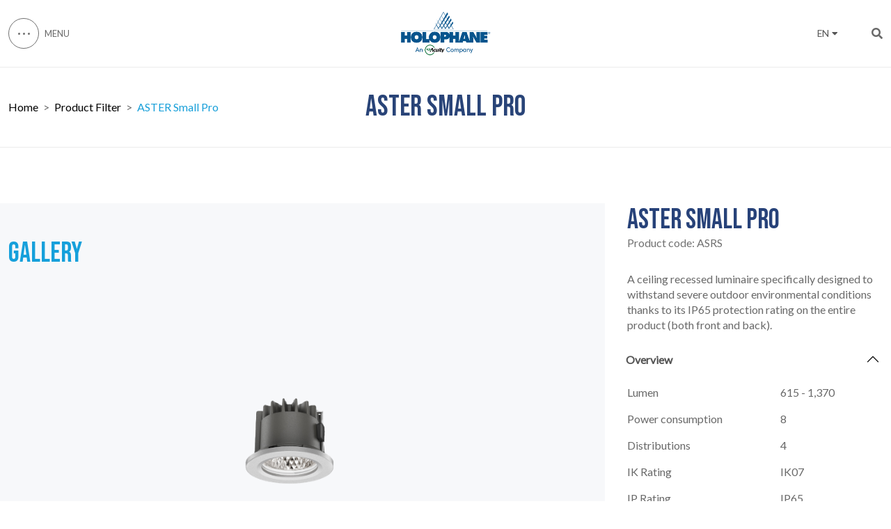

--- FILE ---
content_type: text/html; charset=utf-8
request_url: https://holophane.co.uk/products/view?code=ASRS
body_size: 40244
content:

<!DOCTYPE html>
<html xmlns="http://www.w3.org/1999/xhtml" lang="en">
<head><meta charset="utf-8" /><meta content="IE=edge" http-equiv="X-UA-Compatible" /><meta content="width=device-width,initial-scale=1" name="viewport" /><title>
	Holophane - ASTER Small Pro
</title><link href="https://cdn.jsdelivr.net/npm/bootstrap@5.0.1/dist/css/bootstrap.min.css" integrity="sha384-+0n0xVW2eSR5OomGNYDnhzAbDsOXxcvSN1TPprVMTNDbiYZCxYbOOl7+AMvyTG2x" rel="stylesheet" crossorigin="anonymous" /><link href="https://fonts.googleapis.com/css2?family=Bebas+Neue&family=Lato:ital@0;1&display=swap" rel="stylesheet" crossorigin="anonymous" /><link href="/theme/27/css/compressed.css?d=639044687797921901" rel="stylesheet" /><link rel="apple-touch-icon" sizes="60x60" href="/apple-touch-icon.png">
<link rel="icon" type="image/png" sizes="32x32" href="/favicon-32x32.png">
<link rel="icon" type="image/png" sizes="16x16" href="/favicon-16x16.png">
<link rel="manifest" href="/site.webmanifest">
<meta name="msapplication-TileColor" content="#da532c">
<meta name="theme-color" content="#ffffff">
<link rel="canonical" href="https://holophane.co.uk/products/view" /></head>
<body class="preload" >
    <form method="post" action="./view?code=ASRS" id="form1" novalidate="">
<div class="aspNetHidden">
<input type="hidden" name="__EVENTTARGET" id="__EVENTTARGET" value="" />
<input type="hidden" name="__EVENTARGUMENT" id="__EVENTARGUMENT" value="" />
<input type="hidden" name="__LASTFOCUS" id="__LASTFOCUS" value="" />
<input type="hidden" name="__VIEWSTATE" id="__VIEWSTATE" value="UJO0P0VlUOiZ9fAc9AUoZ8def6Kt/XQ8P/GB74MqO9TqKnfbKaNBEUiPQt2N5YmWUXL/Ahrme1aA2shDRhjWsChBXs0tf/wtvmM0WJ07dIOwxUqdRaI6b+SgWBIL4gYVQvtdklqdzzppvLJwPFviOxU1XBqJdIrz30M6L/kuZgFfpUAUqr8ew6KuGgVez6h7FuQ185sYd8xrY+tdkSlJVwZIUBZW4tXtc4iBGzYFkJuBiSEOM7rEd15ucV0xKkh/f8oYcDNKgs84yWORO3SAC98gzYzukSE6GGO32AR2IqRT56iQ5FMQ5lx8mcySJ7L2SWlVXCMTwmiluYNUFHSsm4PqgtmazO1T/DGUaA6XJ3jmg2tlSo2yMFmMzMSuFBK9ghMxhsFQiyFb9KZoD6EdstP1foOk9kCemeVTWHfyyDKz5AGqn6Brw6n6T0vPJvoX8VD7L8U5Gw4t1priJZwZtUBFaXUkGzOowYrAzNZGW+n/UNwbzLdVAuosUSU4mgACuTrhxrdH5VVvrtApQ7wBIZySaAvXQMRprs57wTIe8P6JY8UjW0SOBuNyoiuk64akVsHjyFGxjvrkqBDv6vAn1WxWp7BRKHK9GXRrU49CVTBcpopa84/hUN2iXaJ1h+RKWTiIJ6KknD6JvZQ8hmvDZsM/E59gQFZRwP6V7VxkA3sV9knVuBgddlBRskKhSBN+PexCD7/mzICkl/EGQW391A0cLONqFUnvcd9xiYKTRJ1zy7G6zYkAVniRZH7QOp+Cx1M4co4wESFdm0lpu+9ha8sW6MKIQS7SluwqqG3zWG5C1Bo2fQCUlhwZF2Bx/52y4+TlV+f5Z1ToJIpsMMYdTJuUAh7qV+jObn2rKFHRhgT4BCY24lhsbDXM+Uni3G/oO+QdE7Nl0kvmlcC/XqX5hEv0Q2opInCQyc0wzqN6ZYiDTW9ODeE1ssmVG66peCTWTHbH7aaGiVDOTa6/L4e+JYKlNE98HW28OqlJ8bOaiazqsZmaXjxjUwywf6dPfdFUqOkWHb8VPPpHi1H7cHXjxLUYhsnjKV2EgLlti1yUmGdvSAXqxQgxu3sVp73EH8g5OGoicFXIOxzUFtlEd3ClfPVV1/wL71BYzmV756L3QuC34sDsnji3rxOG1WA+ugX026pr7PeecVdbmj7N7etdEg9G6//JO6PAXdqBzWn+7BLHiE4+ocOqFY9TMWhP0h/4NnhTEhekGBaWGLs5YYkxnMsOll3p5LAb7zlksv0yDdAJwpu5rnucrj7m+w/[base64]/vM+pa8BtoFuGI583fQMNh457/BuY0YUgXEUqyNNSuhhMyakwvUJ81dx1k/4seU9Q1FFQQCZoKNWVn6xFhjqmAK++TMpat0LXkE2UC6SXvkFxM22HusU0rsfv4g4+JHPtGGGl5nMs+15zX6kaPPypyVPKum/cBJE9WsawfC9mN1FvpUUL5LWrzn8MXXsYz9vVvRrOO2PUxkE0rv/KF9H2Njihjq3L8K51GvnMvLSVnHJx6To9V63RPwX2N5Q1yOIq2gJ6zpxxPgoLY7wl6bMPZhCmdbicAyGOHUay/TEeWuBbrVotM7kEiEsuzoYItIzd9qDHWbUybgLNPXlfzG9Y6VkapSkOGR75n9itFXK37ZBBRd7+mER837ZdjYThcLxhVBDuM1WHgghG9tJBQaq62tkYWhqEipIIfW5Mt7BQ3vk8tmOVvEtScPYoKHtLD5KDBDhtX8PJdJPnMrUjsPyofFHy0bZGqHYPFHZXeo/KoXriVIcDXCqkwL5zNBUS8a1YFi+rPpst9YKrxBbrC+3Wc80psiTTfIIYfD7CLxecwKr7s8Xa07ElhGVLdsenGFbEEp1Fm5X1S2qQZwOZELxTR36L+MncnQ7uru6k+yIWw/Hr3/VpqGJh8kRs+eMEMdusa++NxLD5iCyl/Bdm9TByhFpscNkwKNtfuuJuRbbR5mUK9d1PFy+j/ecYK+UNQn3ejjgqCqRs+Ey+gV9G/2H6PfCg7eb6HIbOia+KGld2YOLi0HoPhpPWpYe9GoDlR0I/OxYcfAlDKILVD9gRbSpCKG3q8pOiOi+QrZpAn7XwDCk1UVHsAKg7p2RN+A3m84jbSGWLqrR9c0mlEOyBEzSFKG1Jd/s3O0z+a6MNx4h4VqVS83tXbrg1UKVhFU1NeeAXYk10+l+8Lfi7hKJX/1NvlJ5tP5ku2p8pgar4V8wIxtGOoTAbNU85tKw0nmnjWjsDuQ62i9f65afMygRF8rCNWD9bK7eNPekTDm3bvr1ii7rFvTQDTe7H0TAaAI8cbxOoVzuHD5R1eVj2iufmFJ6kJRDo+Pulo07sO9L4or45gQrcehMc81wsNjLLEGRJpU9aMV8/+eCmgyGpBmeeV17xXmEG/[base64]/FJEIzgaGOZ/HCy0zEb8Z/3meWdtlkK+2OJhPGJ7GeEsDQZOYNHiNYZxhobfN8l+NBXO5Te/DxT93qPOHsww2chgPm+/WJCcz+SgGtzKd2cbnnoXT5nUoFJc3qe2b0wqTS6KCfTAjMKKlE+RY3KfpMQrdzconlVmQ/zND9wLpdJgITj/PjWUV9BQ7GmeGkrqFcYlLIZz90ABqJbQAGSsq2PNbiaDqPrVIsz32o1Ti9S0zxmnn2Z6/Axy9BJuRS1uE7Sll4dtMgBkBHqdvwv236/Cc4hNe/IyFk9HE6+A4sMgbyzhf/TfZn3C2KPNqM4XK5VM7MR4KlyO+hxgPzp+A0Niw8cw6c+vcQIFbbL7tHv7QDKMKQnEM/22hnNmDU0WL0X5uuFCgaASjk4Cp3aVbpEDyhQHbcxowCbO1HXy6Qu3lmcPHVyKqUVzMpn8qSJA82iNU8cRepAHpAtdN2h8qNtjuiuRFARHYNdYJ598uo19q/D8z5579ay24WtFqwEdTL0BNQtvvewh0Zf3toUjwNtcB/2A8ljJgCaVE0snIuOYt3cS9cXNTl8BzOn8+kIDElnctnO6L6IDM5g/VeWRQKopuI4Vt0NBwWDEiTksQsvMGA04sA4l0ijJRMILrzIoMYSi2upcewHP5ruYQ3dbG6hK6i6wpFjzEC63+yFFpw+bn99xRLzka24PRBbhZi4WoeInL0vKhe/WC9xAggxzeMNDIRt40Tz3Oms4lNyev9QyqKB9Wb07QpNCnsiFY3B8QDfdzvbfY991qecmsC65CFMkGisJUHdwuUW1zWapS06WX6eaAlsMGDrSTWCIsbg5/LsSuU+mGABAjP9Nn+EauuiIp06oVVAZU3Su0sHVyo5vF+hUlIyuCqAaIDAz2A0PptmCP7Ls5ZIfMqz0MK/ZTPbwpOo6PyNXdzm57vboK1B7FxpBolEXRXfleiA3hFKHSCoLcsEAD+E8gi15fLU5+BNabRhcA5vBIyjlk6AhUO56DS8UN4ZW/4w+LskO3hVFI9crcMHe1ExSB6vNa/sVhFfGhZ324N1oouAb6993n6mZEjcFf7vWCMaTOiqRnkn7jQbiPXH7qMlgNjiQjY8RukbNVnoW9tIS+vaJiIgl5vLC04UjG4O/TkSV/XtrXIITZ5tHpC7bdCDQpYqxocJ1DRay7HqjyYWpVovlsMdZmpwP2WSaUX4l6t/BYsQT2uuvsVQJYk3w6M1Hg1qG8832N47eXXi0ihvN0wHOdOgj+LvEWZNi0EzeSjwiVkBkknXXoNYJ1zEfz08Miqx6wRGILoOSMOd2o8Qz1ClK76D0lEa9TmWSJ+FNmMU6TcN4dyvg2dWDVNhGg9QR12wf4+2Ua1gu97GQepA/eNECs6BKf3sqjiDECN5obhI6pISrpS+bZeyPJuBDfWCYtoIk0QJ1RD4HxU4J7ZDa6oUrerZyT4dMwKa5Em0GsB5IH6NW8P+2LrdnfSx57L9x9/42usb1oeJmZsBqIMS+u9EJhitwZ+v4hgVn5MhPrg6dWh6x5G6iTavfRIZleE1e9ZFOJcw60AHz10od7wMMToB5vAZ1my1s7Ryz0Vi6/5zD/TqEGalfYHLbdhO/uVZAExRw+udhkMfRWdGDLpMPc7B0yaeEcvwyYMYYqVVkOOeZ2z9VoTZWZ2MiMJE4afV2Bbp2lFvFLgCfROcBKjjSTOC5+cWdEEtMxKtr2Ap9312jgnvOk6xuYKxnXB4PuU6XT/fJloEIG3JWpu71acucliUQ+CcXd7Tlb+iS34JObhVTkLJU0DgZ2hAW43lfbxHKQQLQsgaJtd4u9pysor8XA+swcHCfJmLCXtrymMXSrCA5xtwLzZAyanPJGRTk5CF1BRtYDAKqsJDeg9ZTLZbRRBeFSet0DWzhw6axPqnoP4/JyEz8BpWA0kE899cT4UufYY8cSSMiCNzz+jlR4Pw7DMcSwsHljFeh6BXLUh9NNP9Pt29hSffhuTF2OWAXZlOnyEuI+D8pbWBOTQnh6Bh+8KKFmYaYLGBZWH96xvSBI0yzfpSc+4PuzfsWPf9JZEFhFQAFiKgFavW5LiQbj1rL0x+NlIswfxoejq9zZNn1ogGcQ4iF/nXDNgsThYSCezQPLsINJW1zghfVjgxg29mlL0KwSv5VU9MQ6dEchxoBELcuATsf5+/ZkxcwWeKKGP7npo4UNb2EI/rl2TRY0nTAip9pUQXaCA92AQuTOulbV83KQquNd3Gg8VXr86bmJWnBRh+KnjOcS5RAbrb0WlythaqZEmP6LWg8g8d68ALJniyWVdpqO/NOS9FROAnn8obNenYemenxZVpF5uVcVoX/aThJYdRXvG8Uby6ggr04N2th+LuPNtgxVe9XpW7yCP4RSuF65L+1igkY3fzWDLqhR4h8hL+QT7nGkKWoQzgjaKWyl7bEi1RRaYz2LgWnV0rXgyejNuTTV6A7AsJ3ZxAFhm12Pzyx53BcL9trGO9msw/+JZOWTZ5V55zxBjRwFZ6nF1YB+OzxHvi/kU/zOHd8m/aQhjacNELblv9vOh6l3plzirfuB4WTPhnEujRZ8F/inCyIx2oL4YgBlOJBny+91Nfql7asvCOazcbSi1kDTSSVEsNjSjmEXGqz/86TehwTN8iRrQcyCOygTbIixAQg33Urk1AaLGZoNWXunyERRTdl+cOAr9F+oE8D3C4jvB9lfMdA+pStrXGB3hUjrP7kADJonkKGmS1GClGh4WJ1N76jxLwoCTUGXEew+AzEBINxaRT/DCFK8PmLfmYF8vbdMKUEVGh05oxxenWAnWUVz3EeKcO95gTUYQQfKknySjqQp/lTEJ3CV/5adUtH3fPb2Woj5xL0vCebbNXQ1Fv9Aub5Pv1z5Hi18po0b63LyT1+25NZJDZygiGN5CX2VYQF0ao2ZWSlH8ihHhhaWAJKgyu+0KqDTI7uwGfAjZeSH2HP0iIQGlTR/TpRzpZjGbKxdbRM0YeJbZtY+Yk1dgOb4+pAOowHBP0SHQazPtf4YPPD0FTx78XEr+/nagVt1pvb5AxM9NnuOo0fffJnygDzUEwnbUT/tGSHeCoDyv1Kp/sDspwcz7mtDJU21AC4vne+zdSuQcdb4Qk3bfaCQCDxtRwphT/Ovu2uPkmmD7Zz/+eCqGwfqKX3bXIPEdv0HjXgmB2YOjGICau0Y4QCmAwBcO8inBEPUh6bwj93S/ycSWQ3Nc5XsueaaxMQ6A4xUzK0O5F0v3omaGAi9w9ut/bA9hCIxGC5SBba0tPcedpMYlDbOEmlwsqwTM1FAr9jE5DzwWy3wKZ/Ud3lrQj7p1XMQGwU5gVWfUgtY1OihxX5++owG3iylvq5XKHkq+IPXkIVSFN2647FgN7Z5TgG2JE63lbGoTLIzBCVe9PU3ecHpAolNdpPhhpz8q5LNg/IHKgz8L+cYokqrPm632DujfXvBB5k4ccQJzGM/VXyJE0B0wm2q3cOl8+KAd4SFzg0xFvlMEkRcph8aPSiDkpCj2RY2CDqjT3B89acFvom8U150FY3k730H+g5/bJS9ealFeA8KUEwwbL+jbVZJ38lcVbyYSa8qojvB2k5ZzSJyKU4cfsGkqaofQBUlzJcCeV5HJXB+bmbnpgSTFwSY0Os83qlsJcxh9WDAwU4c5Nl98ARXADY3suVmCOu1AiSngTTicBLckXGi/TD6bafMEBifygkMsVJd94N06c3PFoyJffgCmpSz0tSjJQIgYcb//AwiuS7Mv/f67jTvFflh1YRvdh4keSIgQYaeTHSVX2D4y/d/gCiNIjYexC14AKKrN46SUV+GILmJZh3f6w+nve5WI0/[base64]/bh5i73h9jFaiSgUHdbn4YkS03yCLkqhcHyWe3tuvTpQAUslq4gDdGdlymBA7TP84lndWPfTsnZn+iqiDrEXQJICpS0X8fooo7khSBY3mgvUT/1TpzvLtb9J1EzkLJOw/IjRUhfNmjlVbDKL/afHLgfhfnBQ/VJR39SlBTdOBOtBYp0Ru7232cuWVPzGgO3bzgV22CmJVMuMW+lFGM1xZBweFAePCg1p+7me0fZTcxFPbNPKYfxrV1CHJhb/rueDnnpuPPTFGkrBzdQ991GfhbjLnzlxTN0ZFQJmTJWHenizjwLpSr27BeoSgr+lvdtEMnA5bOV9GXb/8JLrp23eWkWR3a3pYXV3b+9IYssdgLwJ9c7Cst9I2PNosDtpUaC3Yxbin6VjQDEO3BKbK9kAbHoMe577KdPx+GfDsqU7luiXy1j8FqwCM1210bXgK5gYX5Qm9OIPWSD3J9iKMbiYI47S3EXDHdLslzPjRdXEGPHMGh7U6pmAYg49hP3MvQCf+HQkjfYvIf2Rt/3dPKYnHr3ASUCUWJIXFVOGxcQp5iBGsQxaN3ukcQFxOHNdxZgaBEMCO0EqYk61u7z54Z/6JLmmD/0bnvzIQLE8i50sUXZKHACy4eLl9LXT2wZQ8QP/o8HbBlBZhAJIu29Dlii9Vh/qn253XygNUkuISdaEIfrwWfaSk26rdnd9PXZFfkfJABV3PxrqWqX0GvHZoG0ssFC0K4DlXeyJZoggeBV25mtytBzim6XWhLlVaaE0iDgavxLva5J7aw2mH/ORnQtY7PgHChLTWrNDTgPi7RMgguT07HT3CnuAmGwlWs9+ACTSAaeU7D821ilwbOzK6Su1jk8ic1nBEkexIkbHNlFnyBNtElDTT4w4p+SE2YpsT3OEWhWqLZ/iVU/z5pqX1iDdIDs7HuTsLBh8bX2RSfBdiTQdZmIkbGdM6yyAY8TaP7cLFeNdSsxLkPtY53oM0vv9muRP+IRVggvK1vJR6/ZYJHBOezJQyIKKp63U+W9/o/7Ti/llK5HDpJsQ834cLpSMkKe6kbLDGP65aQU//pYZKNrHemQR7VmbJiVhaomsM2emO0TEBOOmv6nDANrvRxcabofJPBezQ9oW23xlVZ90114EBPoIG4X0+NKFtu9HOLr2FkNxsz+A9CoHr4DfVV3OYqvVmB3GoxnQmsS9lDOVONwqvwihQ0/J8qu7/n1nJFJ7MV5HZBOZJKQvSGzllFBzJ8fH1KKsIErrvJswJd+p2U4+GAoUpT5EBohs967qKMK3zTwTfnnvw1GeaH8pzhhOklGl5oXms77558JHJbynQ8JddYLscRtJF1EzxbAIF8Wt87j5xNwJbJl/1ciF8KZkQ+mp0HbF3SpOmfMSqsCmHno7hxkLDksLv4Ho5jdF71Nf/lSpsJdEitU1jVYPWmzMr4EbxfiXlgfQ6z7jpkVTQJQijAvU+CbrwQhtcfV2EQ5p/k0VVvGzxTpg1THn1OBS5QaXGV5gw4sBDwoErqAO1UTkc6UtgEpYdRbQghWGgR6+kW+13hy+a3O3F8VWyzZQAJggjX0UBBQyjgb/p4Ia97dAChYziU0WhXnysYTsBPVkPkdT0qqfjU02H1PoRbvXjzr3hWNHlDiBQwNQTSpIiT/D8pKPN0YIJ03Dp2dmlW5K4fvb7QBEJgKIPN5kUHMEI/[base64]/8O3D+eRpnmVJrQMY2y/jL8XxwJOg9ZK3jRrJpbYwiZB+dd/oU3tu+X8CTfckZlhsu52vhbsWrLv25J/qWJMBlSDiX+TkGhTWwjNeA+Tw/bMpxd6wH4htKAK5uGucnKvfRxz3eTtgAqwgKKlNBMHzlHieuINoOi8w4Jl2kLKYYQ4hrALLZKy4epc2dP9/Ay3kGbXSTCaGsVfd9SdUZMWPdf9BDVySxDEyeThMfbSxnS6T4C/jpky8rSV0l+Gq/XQOAs+wxuGI2pLVUdjB2DmmHSxkwgg+EkEdcRPh853QEcMaCPHRJ1akUErq6AOMa8+/v8Ro9zzi+qyF7+V9EHAfbjFB/3R9iq+JTK+HlBKxEfJ0WSOCVY5zJqZ4Jh8WWg4BwTiHEDPfDb9mZU0Wz2Z4WsLwZzgWZ6/TnT03LqSOKTbOjY9f47y/W5Mq+4TMs/6TLZVkaWd/96DC1n4msdQBsVV9BWWlXba7/tyRTgX6PQ4vE2rSAsYn5YofOjtLG+E2Ffe+V7d+rXEcK1LY0LH+YyX9lOKjS8DFthZQtO6ElIR3l9VslyMct1JR6HfbVZhmj2lQKE81MBCc98MxHIocF8oixQKdawu2yezem/bu+5ryPT198tdQ/Sp8R60UfZWtNuH19zKelgsvkIPeBTXE+rC2yoFoWu3sMY0AFqWgGJ8zkHQLzAd/[base64]/XoHKvWZE6VYo/ZxCAaa+2Zw6y4W3FUkZOpzwM9qOAvjJN13+itfpWIpIFlfNUPKsE3Z3ha10vTlBoEtTZXlcLumt0sozcccPmoNgw2X5KXtdb+mg6VMf4PYRqLjzzBADiNJozvGRQ3zbN+Hn4BRf7yLarEHSKU9OsPWvu8t+KEZzF/O7qclQmUty37hUizuMVKlDkl4/C4hVTmv6qCvzjkyV+JH/pdk4oqBUN6AKEGmlGksMPCIWYftjqfMy2KIrDpx6rSIDRb7fKdtufOZSj9vQuC7uWUkHxoqMzJxnqr2gy0c/m923YBZ7JlzWY56Kl8Vd3f5ltRMlK2CXB/hc83lH+DaVDvfnaeDS5rleYPwVnqcsBPP0wJu8WHbvosm/+r2RZ15EjJGml82G5Qdq9QvvGorD3U/dnSAWPAU7Gb5I/TiFBJe9Pt7Hhe1WtkGNNT0AdNULFEpYaInnCKL7uW/n78WMm62cDMmX86cvGFwb4dITE1li92dTBu/6ItkepAvLCOwokv+dSHxhG4/i3JjXf8g+TDSmAqGQeOhrBLLf+utkFuN2675qEEz3wC73f5Ug+qVFT6nrO45QvskIOBTRZ0tm1dJiXt43ijHCMDmeIb+5ESnXTtO+TxQKXOHn7vWTkn6dC0icU4TqULRHUNYmmNaACR+XZt56E4ZUVgLaCVPKihF/GkzrDbQoFcLYNMuwlm2wY0XcwJbh4BUMEVUKf5609O9ceKnN7HYeVKqNvlNfYLS4qPWiTeDuD35rXADcyH0Z/CpjHKsJ2o6rEKE1m/FL0ZinPXdYa/4xAmcJQU4IInz+X/2GWHar4p2PtQC1jXybSnI7URBiZ3FebVrHKeBQaX8kKpHQdEbMoYy+83zVycFOKrLFuBMOy1Z7zVYkkcNFD6yga04adK08vXZctjle0dyqTIH6owaFWmbBIX5b55/T22vG7EP+Z4u9g8Ypv7br7aElvXz0m1JxLmhUhV8dGjvouyBWrtyy2yDv2s4NbFUgbTYFdOOBtA8wM69w6h0sICvzZ228wrcLPeZ+ow9DCDtPRl70GxdZQDuM+YI4Klgs8vliZYVHdQPlO/VuLzqJUna+fLySPM0M80VSe8W1wTGYMrDrK3WRGdfgITrt9pDO289oTD/tbiBGmeeVTetiKj7z2afh6ZpCaLc4VaOLTc5u4o3x25z+CQaXktDnvxmlAJWggA6naFvVzmXbGKyYSR0y+JhQdfCHsGtcYo3UyvL/m3iMR9+7sPVKFlBi9e/2fZSEkBdMREj+MxZo+kfhs2w5Cpd4kZ2ZzvGp5L16o5LZZjH16KSXQ9/PZvDdOQe28NRsuViXTeolv8nuYomBDpTMVzL6MKbt7evzZ1UFVTcedxkWymbu6gEdvRrTSs7VXVTu74TJeLEy3YDfaaTe67D6I8bVjFwviVfzlxU+yKLOd9TRB/qlEghOd85lhHbQ+ELg/aaKZSwrM6KtC6Y4tKxHTliuu8awuM6DLQPR1u8jXfrzME3oaPSqzRubNgGWrzyzEmGbPPI1+M3/PwvGRLc33/gouL1n2dw15Kei4ZqFK25ZVsYqi8z0AwmE5Gcq6g5y8T34B7s685sl7muGTcaWXoLwY7SyF9WInVbEisMaUZswmW+M1m3X5pswBbNwBLwk6wpY+SZdobh0iUcrrXf5gVxGmqQny4QbSV0Alp0o4mPjo8F6pIYZZ6buOFfnJdbfuTJwqC9+vYaH/XKqIGZMZq9CKDSwwMwY4vtjRKjhp/OaZZboWkq65Y3de8/9f3zJEUZBYcy+uxepCOWsI62sthR9BlH493EpMtX1e4OO0Bq/sGGsB+g2fMGAiYP29/xty7vDQv/pxGlHmmo16Iv9UgQosEfOlgNomvZm+GOLZppP7TVkILuwTVQsimmIhRYBP9OmkatxG5UJO+FSLnKY0OGoR9L6tzhIU8VC37j0wKXuI7V/eEetWpOaPSbFwcYblr8dChSEdImO86xeeuvWC9n5AnWnnuIIkbnOWmEjEfDcznmoQxbr65uJmludfInfP2p4aIlUuEdma7m7f6ZFWYmURdbLWbNS+zZxmzxko8tJb2UUVHRgRGWudM7bu8c1yBOxE+//8jIqTDnabUYhghLr0LJJy1Lh9d+frTeFUySj8Kfs2FMpes+M5sZ6GVIH2496CD9RCwjgbjRT2MYWH5HmKjUr/uBPmVfvBFvfLrK7OU+kQbzKn2AbQpCkCHPdKS/zyy0di7Mz+TknkLcNsjgcqMtJ1PCLR7i3UjlZnGDYmFWVVs0N6SG/9mT9oAMkqHAuJ7VvCG7PIBvRUcJMAELzFo546KWqZSo9QcrvSolD8Xv9wPUwi46dahgUGwa8vsB9x3ev6VzuAatX67WUdxMMxIUvC6X1dgHKTPEEbFvQws6Jah1hyTzX4UW5VjkXYFamSD+eIzpAPnk1kgQ5/9TS2i4B1Sa3hqBY2V1A4emZUCHKxoRi7QYiAwr+vmKeXs6zDJBh+nfvHVcXInd4lnXn6HggPbwBEm7ZrEzT7T6xL93wIR7RHmDFhv7t3RCEriByHNbBBchQr+90VtDH2RSZ+MTmkCIV/HhuFHroKUpraFvoQJdKrBaoNWNQq8PU9O6Uw8REIoa32QPfQ5PXnVEHfkrXV5al7093egvydj1YyCDY4CAJuK4PfdwV1UDp1k8z0Ac3hV0+ugNEwrARHNUFV3QxB64apBlUW2fercddgBEa2l4IKsgSZngQaPaXi2uGgS59S437SmuWf7goJU/yBUpvQVYHY/cK0oHOyYLEOM5z0Mc1huTDOaQafBxIil6UxWZ/n1CD5QjUit53CD0oBgv7Y/AeeBj3CnmYyhk9cwEHJ0yAY2+ZezRSBd3lpOzOWOcp62+h/9p67d8ZEhutYqBpDbqVgg++xu6BIwPro42jwRn/aAu7gDC6aG4CYPY01vRbcl4oqz6sugnP5N4R3dBtixNSe6UzuMhTNOWP8uI6FupwCN7BKNQugqJ0WRwsBhmHNc3gP0YjBgycABGmQ4RpRPu9Qh3a+KJtrWLwxa8/FEUq4EU5vgMNCDdlWGfI7n3QfZ68ism725i3ZdwsmVcc+GsKmI904n9f4pajV7XMx0Y1sQE8elL7lVxfn4CECz/JPH25LoqbyN3/zkWLCKC7/qz76quVH/HoyYqw04KSrLEmWGJQViFiPiAbYJfpy8XJ5C9aUPNztkP1NAXq9ZcIQTI9QaeNG8noUgMVM/2mDS92fipU6TtHfJ8mhOzI7RSA1z7tXMLEtovkXL7KsuiLzip1Tchd9uZFkxAAgOwudvvtF3wtEwkrZSVvP5lg/dNdCvHp6XsL8ByBIf0CiXLQJhQJHVc7R6UslU4jVvjKmtUMjRTHnWwl5l4UiFRKGC9ITfEK3SXUE3kCFiJTJ5oNhmfqkxqNaCTG2u34c3HR7V6d5UQz6lT+xumF9eoExRprCbvPS9hpLfCoUlHUidX1aI9r8UnqxxWaw3h6FsKvOMrvOmYkkxhU7rZYEstr5f/W55MxBGT8wMXZweyKtnuT2NVXo1eG29TvLuAAUkI79hr8KoFk8Bzuh9OZf7epHM3zThQxgGWiPH4YhDoL/Pv3BmEXUPE29op3P+ykRQRMahq5BnERTjTTFdH29a1/abp63uNir4oAdmOEMz68Y2fL46rrqNDxcnVKX6RnmUa631O4N55u4hxwU7BLY+B2aDHEhMK86lbYqbjK9J7e4u+OisJn5kYHTD1C9Kmp5ZVAfL5j0JFhs3/[base64]/fvCaVi2up08v8ihqR4c4xrnSZyx9QsrDVfcy0FzvmVQUhraPB5jdTB5039y/nDqajGDjSXeC4vnTrLnr1Bfgp8OLTzGqzaz7MPij0GSZLilNXSQ1zeNNJY3UgsDkZW1Dhiah7SRo2f/zKmzdSD7NqMAgRb6GWluzV48iZW+49SY5JDwSoBz8CukpCYVwTeTZiroRkwippV6/BKOWuCrQ2iJIz69jNCFf70Cb3rPV4nnCK9y1u6DKNs6pawgl8zbq1nQeYf4dwQ+kAuynsZzPwB0RM2NzVjcbkTL/[base64]/DwhsnY5UpCIZQKj2pvegv4bleL+3kFddbIobpEObMp0CUrtk0NTH+gwqvkNdN/WDpC+oVY3DnPqHzSYsv4bNUbZAPP8qwV+riv7aPBiH/11l/kUZnJ4AtFyIb6PLy5v0cX0VOK2LcfFE/ugCQRtn7P1A2PW9NFxIVpPQiaSWrGQVfH++OGb+iDoqRKAYhMVQrT5MG852SRDtk3vRZSqN5ybjC/vyjTOAAf4zutV4wM/E7YvWkySVk6Ccu2A5yOcPrZukustvOCDqsegJvdpevIm7xpT5iQqxM5B6QNZmN/Hk/3RGLSHLTUxxd15U9rb/3YOL7IVEo0SfMr/zcFdcusbN7eXlO9P3PXRNQidstZehcQJ02xmxqjzjjUyG5f7RBjeO693MQKFjlg8xbD87yP6dL4o6YECbC8hUkvMAFSndNssb1r2okpOjANQpMg4S6XxX0gkwWTHutHkNhBOH2yWypLf6bQFdzGEo3uxRwKWHMRIqURABRLTS+OOwZoYE97ZLIZlqZNn66LS/Hb7GizUsbuH/nzz/Co9qlSCDMldG/WBFPowB8M/XALO+2WJZ8yFvlYkMiXhMM0SLWgvLhJGfJ/NVMt96ynkVrh+g1/2Rhud3/E0c80CXFZ/29Vv7oCuCQKWv4ob/7LgCuf+K5w1Qu3wwLtbxT1U7MdHIksJl4bJl5LPtmxMjQwT0D7J3yebELDsh73q2ZelGOeIqEa8z68e2C5Ep3wZzH2TGFqkk2wmOZFPTALp3wjosgksMygWiltbtq62Of1q9NXxIdKRGmhB2kCpHsyHNUk0pUjAK4krTmfEfnUgF67xXAmrFz4i/e2FoWMlUEBO3gxZZ9/Hq0cJOWv9RjTiXbr79uBJgwG5HYmQYjhSd/+7O0Rpi+fVtMiBW7DIyL4OYo8tzsB4j9d7+FZfbbGUr0uMVSRwW9pwxFSmVbfKJTjenA+2ADBvCRd8r+QP5NVNtNYA62VORF0CJJPYSWbwyz5fR/rpX+L9TqCCh16zKucaNbQu/k+8vC8H9H2BWiunfRsFiT0qRJL+Zyrjpku2xpOqtt03ffcbLOHWZU1Z2UpcLd1Y2gJWD/aCFhxzvwQJ0JNnO7rrkJnh0s80zqsUW0Txz6nmK8Oszq7CY+tNh9SUIMWmirBxNqLpVYv1JhnLdwo9rVIE2+u2n/bTrqcQCimnnE39pq4iUPNfXx3moNSWZgcb5pBljyfLQIAYu2m4J7f+W/VCvsz+YQKzA1cmR45kV8UdqjULmwLEdI0eDJ8vnXJSaIkOFqGVvQupndtYQJuL8bYL20aWJ8QTRsuhyWD+iBQckmk3iTpheppFub9yE+bspQrb7mbYM/wvvI1uIb/th5BzqhfxLQgThsqIir7zzoxKQ0aYIBfUIZA+1eY0+n3vZCacoSSYlKsdxD8xp68o/8gtVf8BDiyP7GMpbObMkEZQyEVoeeGXuvW/2AksPloPQfeJa0f8OA18ukGmFq6wojFVXOv3cPjV07fP+c7ppMRmCsOHpbl51yKghyEZjeIrs1kx/8V9lRqk92eHfTJoz3Gsrft2Wd4imwiQ6wYm5VdqSBv1MMxHl0reF/71d1iYWmbnl6p10zIR/kiRQN/TzEihZbtxNmQomjTwBLMsk4wkXi7NGHk7EbnUmDY1NxCwJ3m1TiHM37fdI0NxqXm3SHRK/11cYI413pbwygQHiRKiVznT2cXCh6cTQ2mqLBEgD4/VschtGN3+tFT/ZUb6BL3+KzGztZ/dGAbMnx0OLx3KcG4WtdQapGar5hPgM9HKWRQhh+UNAPZU5lQ3Ju4yg3FNtDIp/6xr+mrLeEWuEq9CQ9tKTPDcw6xmAkD+E/b225o5yGqRlFRXBG1FqQYN7Nfp7VzFYoxC2/e7PzemXwGqwzf3zRF+ovp5QPTkSQemG36sEnzG/M5ahuZGm8/cX1ECJYC9bkdqA0hxx0zeT7tMdQA1x93EHtZHTYlc+N/bIXbz9vHpLr0F+aeU4qVEFzJlsJLquDrm4/O62dFFKdsedvefayoqgAHfejcim8t8yNsLOjeOsylH9PL5kYZhtCw7+sZIefEf9dh9esH1omzeb7Thnc2Me/cA0BhSNYub4ACNwdPWHfLxYdeTNACSUc/TrXPxigGkteq8j1nAaUva7C36sJRsjYzPnKFPpoupjv2Oe0xgV0BjyD7ekUfszYQ043K067Ec8r5ANHOKV+vUp2Xcf9Rg3M6kOV5i91mVaUeRVXzJhCGuKEMSDr7Ixg00SCEVtLPXDiPr18djZBO+Y4y6S8eUOroufe6/[base64]/xCyVgsrI8o70wSnX4itDlLxogCVoFsZZlaU5x1H3BF2on8SVrfCumlU2X9zc7RsE0kmH37D6CeJNKYlrtAb83/HI2AlvxkEuS1hrBuBtKAcNsISX6nmt4bDMfkTilqoJORKRrRtCFJbi08MzrnZRcAV4hytxI6XznVUUqz20Nx6n9hvBpy9Uy6lJnc9sWWQuwAAkCoDL1fArGHQCeeNU/V4Ddr199pmz0b/Ouhb4afW/dAfNzNySj9S94LF1tzZyy7cu1orqD7/lyh59yY0QYt6AiTAfwDkJ0CgYD6pNTuatOxh2QFS8Sjc6PBtYrHLqvax9R7q+yKDXqJaQYjsYV0umrIonT27hm7Qp3MiByqGAcASLTQXcWYZm/Gycf6RmUnO4esAHByaVYcEb2QwFkz1HQpgNV17VZ99GecfbErQn904QcgceOHasWV6pRehCLXTo+vXhEJxNF+ulIUR3HuNCsqp1gTKHbsCcDh1vWcPwn3d+L7X0cL8wcVuDyoE/B/XI/NvIGlu1m+NcNXHfFMWEzJ5WHRwqsJqCR7/Lz9Ixpmmyf47SBIa4WCmfKxwRI4fTVrhOmn4ZP/tcdb7v/DzIQIaROY6VmplvyFFH/MUBnj3I+YL9ShvHHEtevntbCNnxW+/37691F+mrPyAhW1aW2/Ede5KetkO5wS5/xycxLeVe3oDRcrP4LKB8maaORr6Zp+gSYgZSr/RyCQaEfzbTrqjcR4T47lMkGOffn6d23UwP1C/hWNnW8RpDDqX22w/DxcJiQDzGwsublPztWm0eaFyLeMXZDhGka47Bz7Q8uROfhn/hmkoKR7iFhkvnbr4toPKptMLy0wQW5BRF5xuJ7TxwFjaXUgXQr4rjocMVJatBIAvVzQ8Ae8AV5SWtVLORsjltqfzW8g6ibjW2o++eNm9+nv8Nk5sBEJ+4oFLQX7q3PrBJEvmVbIbjLeynyoq/PH5UizAQXPTsfvnAHU4SU4OyBV42nzWA8/Opl8iE0QNFlBo2saqOoL+BfgjTw1ySbLbVKQ4KL+c9mJaHYrokEXJt91M1UPMXCRpwoAz730dxetolFp986jCnpBW0Azzr/YMLT3dBEFL0CLAKJ659XNsnruet1lROs5UXik4F7dXPrmm9CWYaSoiSUCOvTye5ryL1WfMM+95TqAMvZdT52C8iiEgCJEMpqbV2/nOa9C7QgKiE8UAORh94M/hZBg96yk8bMjCZk4xzNi4T/hQL+u6QCK8H5Xle1moqFYLD6olGNf/CLV/nPnDKnurpA+5x6e8zAyLfdSJ8N2QwQ50fA6YfLoUhyLSTcTvbjjYMo7R8reZvo+CXgy4KKR/Rv25tfC8zdVaAjiF+t5TgS1y2Tm0I3uhe/0bIwW14kdzI5yoD1VXgp3F2jQ+0AUt4AhMOTbqM0zc6sI0oOp/g00EUwN5gWyX2VDO8Aob+BFLFH0tRjJULfqBzTkXexdKLQbm9BKtzFYsnchkAhvofzozqYUZQRTdJjuG2N+YQcWjHlWJVTeCE4SaGw+bGZsB7w9IGoXYsIqpHrvelfTuN6Zoww/wEF1vc3gwOgP/2h6ISFadRIw19bpCTCe38vSISncYfpbkdOslYxEsmVO8neKir/vCILegFM9teWM32qD4uZiBXqV2Z0+2oCEyWlVr5FVGOir58P9FCeJcsyhIGqHEyllC94FGTJyJX43+/copU7T9V2KooYcBZ4sD/rEsM5yaf5Pb5SgkKxzjbpbF2OD6lT1X32Jz5c0Ek3SIg6byYtiKdOg5NOzOot7/kGKSOhJbQHF/xYzBP/K0/DftI/zVzBKEUl1Ww9CJB8SgAW//mhZ/cc2/okmOsMKheae+ebolOs/M6QDfO8lfBtkyYusU5coU+nwO6KtGoOvEWEdqWnkqZU8+TvjpHcXjhrB9xMrXciXxwPN+3TicuwtrvPJFDAHLjLLZ8dgHi02W9nh/1lbkETaFcdw3a+gR4CnCnX6kyp4Ks1PRYjidiCMedWboXeUAoTKv6o0YPOIuO78FE9BSzjn8u14nMXm5mZrGaXW3c4jxO2keOZoyv4L6l8SIzsUjn7Lfpyx3TMFPPnvj0d9/7Xma7kEemNCMSMuPoV3OpFdjHsh0H4eBF/[base64]/o8lNV7GK7j2BfktL+l5U5LmnyuNELAdWRVQG/y4Uje4Svif6OJGyMIEv0rGf6BVDKhVgAEgYy+DDBsvGGt2CFDto4zlCxIeQdovCWzFFZSdBIhybQ80uxw1pPiHzJQOSIKAdPZxygffGpev+gmVFDbwZ74rcYmEjGMcrWIJcb2bQu/kMNUYmSGf6ftiFASEgWh1iTUbwJGLzy8zt+3nzHwxSjaz6FRbnKJdcPi6rNv4TgyljtI6yKWNxvKGDmzZVbnQWZ7nTqkuCt/h0LLnxkI50IT75Q8kmgQaKE0cRW+r3lDetl9pujnXYcnl53FWr/KbMfnGe7Pds0tQESL4xEC79kQGb3ST6U4giIK0IGd3YzXcBkuov/rJQn3G7sQs3MQpB6mGIR1s+dX0DLLd5btYHdrfDfNBKcXyi7Eb9bZVsBncn1kkgq52R3L2/yxxIyBkabYuGUyi+tp7TkjrP6er8r73o6Da/kFEqMz8YqN7I5PKHiRBQCZAU+3im2uKq3jzxlBscx0DS3SUiIv0sA762SVAY1jvZZKhXRfZ/+Gkbe1AoUKQF4lLjq8UAEAfegYgDnLSstFsbspjZH1OMEgT2ZyFXso+wrOny3NEakqmBx2bPvE8zAgPwQrewOZeyRBtkgn2fCPbCmApBd4af9Or4OcSNlbgRtI1Z0rFoTKfChC3nz+ROsyMmdFQQE+alVQgq+9IuGIYmpDmy5UK6/tYl8j1GGHDpZGYA0D3qWb7ruU7IzHdPB6NwRY" />
</div>

<script type="text/javascript">
//<![CDATA[
var theForm = document.forms['form1'];
if (!theForm) {
    theForm = document.form1;
}
function __doPostBack(eventTarget, eventArgument) {
    if (!theForm.onsubmit || (theForm.onsubmit() != false)) {
        theForm.__EVENTTARGET.value = eventTarget;
        theForm.__EVENTARGUMENT.value = eventArgument;
        theForm.submit();
    }
}
//]]>
</script>


<script src="/WebResource.axd?d=pynGkmcFUV13He1Qd6_TZOjXxPxC3Oxd-2fPr6QXJTn_06AzV3Kd3DzSppZlkfGIMF8y2E4lXgIRcWYM6VmmAQ2&amp;t=638901572248157332" type="text/javascript"></script>


<script src="/ScriptResource.axd?d=NJmAwtEo3Ipnlaxl6CMhvqmh21JepC9anQ2j0fuJCs6mv2JmWOJEjztj17PxFOaHW0wOEPw5qQE1_JcKocq-NgtaMAc086KWamVRwHPbzdIxUzCwgGZ8u4B_v-Qu1sg8Ow9xRSr2w5ulxw0io4naX8QcLnTbvgHnScNBWALoR5s1&amp;t=5c0e0825" type="text/javascript"></script>
<script src="/ScriptResource.axd?d=dwY9oWetJoJoVpgL6Zq8OHYP8A9xza0BigOZufo-f0H0QJUYWxoVjZHeR0WxmkVsdqNcVXGLryM2ZQoV0CH_50QewyoyEPM1Vz_ysH525R8YFA6G_wG0WHFAvs7_QtCUzxaueRZ9fCRz8gdWPTYD3drsG1nIKaEOQyqg1U53VvU1&amp;t=5c0e0825" type="text/javascript"></script>
<div class="aspNetHidden">

	<input type="hidden" name="__VIEWSTATEGENERATOR" id="__VIEWSTATEGENERATOR" value="4BB94021" />
	<input type="hidden" name="__EVENTVALIDATION" id="__EVENTVALIDATION" value="tDWV4tHCZ1XaPLsx/4OM0cRzO05kVdjy3V2elX7OZGbrHRtedzkqfEaIyjwfvCU+cIbh8g4oj1KpMMess/MwVas+VMHZ7yrsEMQW10CGyjq43BNg/t+m+E9JTARdIECFi32NRE2Ejvp4vRLt6eq+QMdOpyanyAaf0hCpKsHtwI0fD0NMICC74OjvVbzJxpvWAZMJHk+hA+kSk+mRYLKxkh35fUxS43Gkofu+Y42UUS6qNNjvv787FSE1PlgGRzCTE3SH3pOyjZ5jM+K6MJFXHc9TcEVsYVu/[base64]/UP2oo9BRv99C8hyrs48yYlWVGhkkmZIBSvf0Ego4PEAkhdZp/Qzfr9yi3sNAmmzNaMIYlg3k11RpI+SDXc/VHYkehqkrAKkkXRkm4mFXGQm76B+G30FimpGP8APTGN2j+twtGc26d8BBpdPyAt+hVz1knZ1ZdjDU8Qr883onxM7e8LssrGNcIBWax7oDihmnp35xaPYKiuWYJaqG65QxwdyGS2o2ap728cCy/[base64]/KR6fRZI7ATfGmCQqbVNxC+v+1uDbz01dMn5jTq3NSAg2fwLwsBCXwsgCPuqPSLndOp7zV/aRe/Pi6QgBHRl+R3u8nGgwBjk/M6zoytXqIBCusgWI3wNg27jYlwDH+9XtH6NgEO6YM3FwZvoO6CBdZ+5JTdSNG15qoYXfxGxL/VQOLkMzUFssaYh6CdrFF1utp1rJnO5DLXVejmlNLrvijeW64PKy2WL/[base64]/Wtq37UqlXRYEScjdd+Qo1j6yGTZm2oz7/qUG8NQoeg33Iv0wr3mwLgCN6SP1Y5f9B0BoTRrhDexrAZg==" />
</div>
       
          <script type="text/javascript">
//<![CDATA[
Sys.WebForms.PageRequestManager._initialize('ctl00$ctl05', 'form1', ['fctl00$MainUpdate','MainUpdate','tctl00$ContentPlaceHolder1$Container_View2$ctl00$ctl00$ctl00','ContentPlaceHolder1_Container_View2_ctl00_ctl00_ctl00','tctl00$ContentPlaceHolder1$Container_View2$ctl00$ctl00$ctl01','ContentPlaceHolder1_Container_View2_ctl00_ctl00_ctl01','tctl00$ContentPlaceHolder1$Container_View2$ctl00$ctl00$ctl02','ContentPlaceHolder1_Container_View2_ctl00_ctl00_ctl02','tctl00$ContentPlaceHolder1$Container_View2$ctl00$ctl00$ctl03','ContentPlaceHolder1_Container_View2_ctl00_ctl00_ctl03','tctl00$ContentPlaceHolder1$Container_View2$ctl00$ctl00$ctl04','ContentPlaceHolder1_Container_View2_ctl00_ctl00_ctl04','tctl00$ContentPlaceHolder1$Container_View2$ctl00$ctl00$PhotoDistributions_Rep$ctl00$ctl00','ContentPlaceHolder1_Container_View2_ctl00_ctl00_PhotoDistributions_Rep_ctl00_0','tctl00$ContentPlaceHolder1$Container_View2$ctl00$ctl00$PhotoDistributions_Rep$ctl01$ctl00','ContentPlaceHolder1_Container_View2_ctl00_ctl00_PhotoDistributions_Rep_ctl00_1','tctl00$ContentPlaceHolder1$Container_View2$ctl00$ctl00$PhotoDistributions_Rep$ctl02$ctl00','ContentPlaceHolder1_Container_View2_ctl00_ctl00_PhotoDistributions_Rep_ctl00_2','tctl00$ContentPlaceHolder1$Container_View2$ctl00$ctl00$PhotoDistributions_Rep$ctl03$ctl00','ContentPlaceHolder1_Container_View2_ctl00_ctl00_PhotoDistributions_Rep_ctl00_3','tctl00$ContentPlaceHolder1$Container_View2$ctl00$ctl00$PhotometryTable_GV$ctl02$ctl00','','tctl00$ContentPlaceHolder1$Container_View2$ctl00$ctl00$PhotometryTable_GV$ctl02$ctl02','','tctl00$ContentPlaceHolder1$Container_View2$ctl00$ctl00$PhotometryTable_GV$ctl03$ctl00','','tctl00$ContentPlaceHolder1$Container_View2$ctl00$ctl00$PhotometryTable_GV$ctl03$ctl02','','tctl00$ContentPlaceHolder1$Container_View2$ctl00$ctl00$PhotometryTable_GV$ctl04$ctl00','','tctl00$ContentPlaceHolder1$Container_View2$ctl00$ctl00$PhotometryTable_GV$ctl04$ctl02','','tctl00$ContentPlaceHolder1$Container_View2$ctl00$ctl00$PhotometryTable_GV$ctl05$ctl00','','tctl00$ContentPlaceHolder1$Container_View2$ctl00$ctl00$PhotometryTable_GV$ctl05$ctl02','','tctl00$ContentPlaceHolder1$Container_View2$ctl00$ctl00$PhotometryTable_GV$ctl06$ctl00','','tctl00$ContentPlaceHolder1$Container_View2$ctl00$ctl00$PhotometryTable_GV$ctl06$ctl02','','tctl00$ContentPlaceHolder1$Container_View2$ctl00$ctl00$PhotometryTable_GV$ctl07$ctl00','','tctl00$ContentPlaceHolder1$Container_View2$ctl00$ctl00$PhotometryTable_GV$ctl07$ctl02','','tctl00$ContentPlaceHolder1$Container_View2$ctl00$ctl00$PhotometryTable_GV$ctl08$ctl00','','tctl00$ContentPlaceHolder1$Container_View2$ctl00$ctl00$PhotometryTable_GV$ctl08$ctl02','','tctl00$ContentPlaceHolder1$Container_View2$ctl00$ctl00$PhotometryTable_GV$ctl09$ctl00','','tctl00$ContentPlaceHolder1$Container_View2$ctl00$ctl00$PhotometryTable_GV$ctl09$ctl02',''], [], ['ctl00$ContentPlaceHolder1$Container_View2$ctl00$ctl00$DownloadAllBtn','ContentPlaceHolder1_Container_View2_ctl00_ctl00_DownloadAllBtn'], 90, 'ctl00');
//]]>
</script>

        

        <div id="MainUpdate">
	
                <div class="viewmode">
                
    <div id="fader"></div>

    <header id="top-menu"><div class="base-menu"><div class="container-fluid"><div class="row menu-flex"><div class="col-4 day-night"><div class="lang-toggle"><div class="dropdown en d-none"><a class="btn btn-link dropdown-toggle" href="#" role="button" id="enLangDDL" data-bs-toggle="dropdown" aria-expanded="false">EN<i class="fas fa-caret-down ms-1"></i></a><ul class="dropdown-menu en" aria-labelledby="enLangDDL"><li><a class="dropdown-item disabled" href="https://www.holophane.co.uk/">EN</a></li><li><a class="dropdown-item" href="https://www.holophane.de/">DE</a></li></ul></div><div class="dropdown de d-none"><a class="btn btn-link dropdown-toggle en" href="#" role="button" id="deLangDDL" data-bs-toggle="dropdown" aria-expanded="false">DE<i class="fas fa-caret-down ms-1"></i></a><ul class="dropdown-menu en" aria-labelledby="deLangDDL"><li><a class="dropdown-item disabled" href="https://www.holophane.de/">DE</a></li><li><a class="dropdown-item" href="https://www.holophane.co.uk/">EN</a></li></ul></div></div><div class="day-night-toggle"><label>DAY</label><div class="toggle-button-cover"><div class="btn-cover"><div class="toggle-btn r"><input type="checkbox" class="checkbox" id="day-night-toggle" onchange="ToggleDayNightMode()"><div class="knobs"></div><div class="layer"></div></div></div></div><label>NIGHT</label></div><div class="search-toggle d-none d-md-block" onclick="ToggleSearchMode();"><i class="fas fa-search"></i></div></div><div class="col logo"><a href="https://www.holophane.co.uk/"><img src="https://www.holophane.co.uk/images/hellogo20253_258x127.png" alt="Holophane" class="day" /><img src="/images/hellogo2025_rev.png" alt="Holophane" class="night" /></a></div><div class="col-6 col-md-4 menu"><div class="search-toggle d-md-none" onclick="ToggleSearchMode();"><i class="fas fa-search"></i></div><a class="menu-button" onclick="ToggleMenu();"><span class="dot"></span><span class="dot"></span><span class="dot"></span></a></div></div></div></div><nav id="top-nav"><div class="blue-menu"><div class="container-fluid"><div class="row menu-flex"><div class="col-0 col-md-4 day-night"><div class="day-night-toggle"><label>DAY</label><div class="toggle-button-cover"><div class="btn-cover"><div class="toggle-btn r"><input type="checkbox" class="checkbox" id="day-night-toggle" onchange="ToggleDayNightMode()"><div class="knobs"></div><div class="layer"></div></div></div></div><label>NIGHT</label></div><div class="search-toggle d-none d-md-block" onclick="ToggleSearchMode();"><i class="fas fa-search"></i></div></div><div class="col logo"><a href="https://www.holophane.co.uk/"><img src="/images/hellogo2025_rev.png" alt="Holophane" /></a></div><div class="col-6 col-md-4 menu"><div class="search-toggle d-md-none" onclick="ToggleSearchMode();"><i class="fas fa-search"></i></div><a class="menu-button" onclick="ToggleMenu();"><span class="dot"></span><span class="dot"></span><span class="dot"></span></a></div></div></div></div><div class="nav-container container-fluid"><div class="links main active"><ul><li><a href="https://www.holophane.co.uk" class="category-title home transform slide-from-left " onclick="ShowSubMenu('home')">Home <span>01</span></a></li><li><a href="#" class="category-title products transform slide-from-left active" onclick="ShowSubMenu('products')">Products <span>02</span></a></li><li><a href="https://www.holophane.co.uk/earthlight" class="category-title Earthlight transform slide-from-left " onclick="ShowSubMenu('Earthlight')">Earthlight <span>03</span></a></li><li><a href="#" class="category-title services transform slide-from-left " onclick="ShowSubMenu('services')">Services <span>04</span></a></li><li><a href="#" class="category-title legal transform slide-from-left " onclick="ShowSubMenu('legal')">Legal <span>05</span></a></li><li><a href="#" class="category-title about transform slide-from-left " onclick="ShowSubMenu('about')">About <span>06</span></a></li><li><a href="https://www.holophane.co.uk/contact" class="category-title Contact transform slide-from-left " onclick="ShowSubMenu('Contact')">Contact <span>07</span></a></li></ul></div><div class="links category products"><span class="category-title">Products <span>01</span></span><div><strong data-bs-toggle="collapse" data-bs-target="#productMenu" aria-expanded="false" aria-controls="productMenu" class="collapse-toggle d-md-none">Products</strong><a href="/product-filter"><strong>Products</strong></a><div class="collapse show" id="productMenu"><ul><li><a href="https://www.holophane.co.uk/v-max" > V-MAX </a></li><li><a href="https://www.holophane.co.uk/downloads" > Downloads </a></li><li><a href="https://www.holophane.co.uk/products/compare?code=" > Product Comparison </a></li><li><a href="https://www.holophane.co.uk/columns-and-brackets" > Columns &amp; Brackets </a></li><li><a href="https://www.holophane.co.uk/specifiers" > Specifiers </a></li><li><a href="https://www.holophane.co.uk/case-studies" > Case Studies </a></li><li><a href="https://www.holophane.co.uk/distributors" > International Distributors </a></li></ul></div></div><div><strong data-bs-toggle="collapse" data-bs-target="#applicationsMenu" aria-expanded="false" aria-controls="applicationsMenu" class="collapse-toggle d-md-none">Applications</strong><a href="/product-filter"><strong>Applications</strong></a><div class="collapse show" id="applicationsMenu"><ul><li><a href="/products?a=RailTransport" > Rail &amp; Transport </a></li><li><a href="/products?a=Industrial" > Industrial </a></li><li><a href="/products?a=Residential" > Residential </a></li><li><a href="/products?a=WarehouseLogistics"><i class="Warehouse & Logistics"></i>Warehouse &amp; Logistics </a></li><li><a href="/products?a=PublicSpaces" > Public Spaces </a></li><li><a href="/products?a=Street" > Street </a></li><li><a href="/products?a=CarPark" > Car Park </a></li><li><a href="https://www.holophane.co.uk/case-studies/urban-regeneration-lighting" > Urban regeneration </a></li></ul></div></div><div><strong data-bs-toggle="collapse" data-bs-target="#product-typeMenu" aria-expanded="false" aria-controls="product-typeMenu" class="collapse-toggle d-md-none">Product Type</strong><a href="/product-filter"><strong>Product Type</strong></a><div class="collapse show" id="product-typeMenu"><ul><li><a href="/products?p=Bollard" > Bollard </a></li><li><a href="/products?p=Bulkhead" > Bulkhead </a></li><li><a href="/products?p=Downlighter" > Downlighter </a></li><li><a href="/products?p=Floodlight" > Floodlight </a></li><li><a href="/products?p=High%20Bay" > High Bay </a></li><li><a href="/products?p=High-Mast" > High Mast </a></li><li><a href="/products?p=Pole" > Pole </a></li><li><a href="/products?p=Post-Top" > Post Top </a></li><li><a href="/products?p=Recessed" > Recessed </a></li><li><a href="/products?p=Underwater" > Underwater </a></li></ul></div></div><div><strong data-bs-toggle="collapse" data-bs-target="#typeMenu" aria-expanded="false" aria-controls="typeMenu" class="collapse-toggle d-md-none">Type</strong><a href="/product-filter"><strong>Type</strong></a><div class="collapse show" id="typeMenu"><ul><li><a href="/products?t=Architectural" > Architectural </a></li><li><a href="/products?t=Industrial" > Industrial </a></li></ul></div></div></div><div class="links category services"><span class="category-title">Services <span>03</span></span><div><strong data-bs-toggle="collapse" data-bs-target="#services-typeMenu" aria-expanded="false" aria-controls="services-typeMenu" class="collapse-toggle d-md-none">Services</strong><a href="/product-filter"><strong>Services</strong></a><div class="collapse show" id="services-typeMenu"><ul><li><a href="https://www.holophane.co.uk/lighting-design-and-unique-solutions" > Lighting Design &amp; Unique Solutions </a></li><li><a href="/ProductData/PDFs/HOLOS-Air-UK-sep2025.pdf" > Interior lighting controls | HOLOSAir </a></li><li><a href="/ProductData/PDFs/Connected-Solutions-UK-2025.pdf" > Exterior lighting controls | ControluxAir </a></li><li><a href="https://www.holophane.co.uk/unified-lighting-controls-holosone" > Unified lighting controls | HOLOSOne </a></li><li><a href="https://www.holophane.co.uk/annual-controls-service-plans" > Controls Service Plan </a></li><li><a href="https://www.holophane.co.uk/specifiers" > Specifiers </a></li><li><a href="https://www.holophane.co.uk/smartid" > Smart iD </a></li></ul></div></div></div><div class="links category legal"><span class="category-title">Legal <span>04</span></span><div><strong data-bs-toggle="collapse" data-bs-target="#legal-typeMenu" aria-expanded="false" aria-controls="legal-typeMenu" class="collapse-toggle d-md-none"></strong><a href="/product-filter"><strong></strong></a><div class="collapse show" id="legal-typeMenu"><ul><li><a href="https://www.holophane.co.uk/gdpr" > GDPR </a></li><li><a href="https://www.holophane.co.uk/tax-strategy" > Tax Strategy </a></li><li><a href="/ProductData/PDFs/Holophane-Retirement-Benefits-Scheme-DB-SIP-January-2025.pdf" target="_blank"> Retirement Benefits Scheme (SIP) </a></li><li><a href="/ProductData/PDFs/Holophane-Retirement-Benefits-Scheme-EPIS-31-December-2024-vf.pdf" target="_blank"> Retirement Benefits Scheme (EPIS) </a></li><li><a href="https://privacyportal-cdn.onetrust.com/dsarwebform/044771fd-df5d-4dc5-81f9-dd1ed4d4047e/531d395d-aebb-412a-8872-7b5158306938.html" > Exercise my rights </a></li><li><a href="https://www.holophane.co.uk/warranty" > Warranty </a></li><li><a href="https://www.holophane.co.uk/weee-compliance" > WEEE Compliance </a></li><li><a href="https://privacyportal-cdn.onetrust.com/dsarwebform/044771fd-df5d-4dc5-81f9-dd1ed4d4047e/94146ed9-49e8-4d03-878d-abf7b9663d10.html" > Do Not Sell My Personal Information </a></li><li><a href="https://www.acuitybrands.com/privacy-policy" > Privacy Policy </a></li><li><a href="https://www.holophane.co.uk/cookie-policy" > Cookie Policy </a></li></ul></div></div></div><div class="links category about"><span class="category-title">About <span>05</span></span><div><strong data-bs-toggle="collapse" data-bs-target="#about-typeMenu" aria-expanded="false" aria-controls="about-typeMenu" class="collapse-toggle d-md-none"></strong><a href="/product-filter"><strong></strong></a><div class="collapse show" id="about-typeMenu"><ul><li><a href="https://www.holophane.co.uk/about" > About </a></li><li><a href="https://www.holophane.co.uk/our-story-so-far" > Our Story </a></li><li><a href="https://www.holophane.co.uk/quality-control" > Quality Control </a></li><li><a href="https://www.holophane.co.uk/the-holophane-challenge" > The Holophane Challenge </a></li><li><a href="https://www.holophane.co.uk/design-principles" > Design principles </a></li><li><a href="https://www.holophane.co.uk/careers" > Careers </a></li><li><a href="https://www.holophane.co.uk/the-laboratory" > The Laboratory </a></li><li><a href="/ProductData/PDFs/holophane-madeinBritain-certificate-07-12-2020.pdf" > Made In Britain </a></li></ul></div></div></div></div></nav><div id="search-box"><div class="container"><h3>Search for your required lighting solution</h3><div class="mb-3"><label>Search</label><div class="input-group mb-3"><input type="text" class="form-control" id="search-bar" placeholder="Find products"><a class="btn btn-secondary" href="#" onclick="GoSearch();">Search</a></div><div class="search-links"><strong>Helpful links:</strong><ul><li><a href="https://www.holophane.co.uk/downloads" > Downloads </a></li><li><a href="https://www.holophane.co.uk/products/compare" > Product comparison </a></li><li><a href="https://www.holophane.co.uk/product-filter" > Product filter </a></li></ul><a class="btn btn-outline-secondary" href="#" onclick="CloseSearchMode()"><i class="fas fa-search me-3"></i>Cancel search</a></div></div></div></div></header>
    
    

<header id="page-header">
    <div class="container-fluid">
        <div class="d-flex">
            <div class="breadcrumbs">
                <ul class="no-bullet inline">
                    <li>
                        <a href="https://www.holophane.co.uk/">
                            Home
                        </a>
                    </li>
                    <li>
                        <a href="https://www.holophane.co.uk/product-filter">
                            Product Filter
                        </a>
                    </li>
                    <li>
                        <a href='/products/view?code=ASRS'>
                            ASTER Small Pro
                        </a>
                    </li>
                </ul>
            </div>
            <div class="title">
                <h1>ASTER Small Pro</h1>
            </div>
        </div>
    </div>
</header>

<section id="product-view">
    <div class="container-fluid">
        <div class="product-flex">
            <main class="product-main">
                <div class="hide-box photometry">
                     
                    <div id="photometry" class="card photometry-filter">
                        <h2>Photometry Filter</h2>

                        <div class="card card-body bg-white">
                            <div class="row">
                                <div class="col-sm-6 col-md-5 position-relative">
                                    <div class="filter lumens range" id="filterLumens">
                                        <label>Lumen</label>
                                        <div id="ContentPlaceHolder1_Container_View2_ctl00_ctl00_ctl00">
		
                                                <input id="lumenInput" type="text" class="range-selector" />
                                                <div class="row">
                                                    <div class="col-6">
                                                        <span id="ContentPlaceHolder1_Container_View2_ctl00_ctl00_LumenMin_Label" class="range-display"></span>
                                                        <input name="ctl00$ContentPlaceHolder1$Container_View2$ctl00$ctl00$LumenMin_TB" type="text" value="900" onchange="javascript:setTimeout(&#39;__doPostBack(\&#39;ctl00$ContentPlaceHolder1$Container_View2$ctl00$ctl00$LumenMin_TB\&#39;,\&#39;\&#39;)&#39;, 0)" onkeypress="if (WebForm_TextBoxKeyHandler(event) == false) return false;" id="ContentPlaceHolder1_Container_View2_ctl00_ctl00_LumenMin_TB" class="d-none min" data-default="900.00" data-prefix="c." data-suffix="" />
                                                    </div>
                                                    <div class="col-6">

                                                        <span id="ContentPlaceHolder1_Container_View2_ctl00_ctl00_LumenMax_Label" class="range-display text-end"></span>
                                                        <input name="ctl00$ContentPlaceHolder1$Container_View2$ctl00$ctl00$LumenMax_TB" type="text" value="1,185" onchange="javascript:setTimeout(&#39;__doPostBack(\&#39;ctl00$ContentPlaceHolder1$Container_View2$ctl00$ctl00$LumenMax_TB\&#39;,\&#39;\&#39;)&#39;, 0)" onkeypress="if (WebForm_TextBoxKeyHandler(event) == false) return false;" id="ContentPlaceHolder1_Container_View2_ctl00_ctl00_LumenMax_TB" class="d-none max" data-default="1185.00" data-prefix="c." data-suffix="" />

                                                    </div>
                                                </div>
                                            
	</div>
                                    </div>
                                    <div class="filter colour-temperature range" id="filterColourTemperature">
                                        <label>Colour Temperature</label>
                                        <div id="ContentPlaceHolder1_Container_View2_ctl00_ctl00_ctl01">
		
                                                <input id="colourTempInput" type="text" class="range-selector" />
                                                <div class="row">
                                                    <div class="col-6">
                                                        <span id="ContentPlaceHolder1_Container_View2_ctl00_ctl00_ColourTempMin_Label" class="range-display"></span>
                                                        <input name="ctl00$ContentPlaceHolder1$Container_View2$ctl00$ctl00$ColourTempMin_TB" type="text" value="3,000" onchange="javascript:setTimeout(&#39;__doPostBack(\&#39;ctl00$ContentPlaceHolder1$Container_View2$ctl00$ctl00$ColourTempMin_TB\&#39;,\&#39;\&#39;)&#39;, 0)" onkeypress="if (WebForm_TextBoxKeyHandler(event) == false) return false;" id="ContentPlaceHolder1_Container_View2_ctl00_ctl00_ColourTempMin_TB" class="d-none min" data-default="2700" data-prefix="" data-suffix="K" />
                                                    </div>
                                                    <div class="col-6">
                                                        <span id="ContentPlaceHolder1_Container_View2_ctl00_ctl00_ColourTempMax_Label" class="range-display text-end"></span>
                                                        <input name="ctl00$ContentPlaceHolder1$Container_View2$ctl00$ctl00$ColourTempMax_TB" type="text" value="4,000" onchange="javascript:setTimeout(&#39;__doPostBack(\&#39;ctl00$ContentPlaceHolder1$Container_View2$ctl00$ctl00$ColourTempMax_TB\&#39;,\&#39;\&#39;)&#39;, 0)" onkeypress="if (WebForm_TextBoxKeyHandler(event) == false) return false;" id="ContentPlaceHolder1_Container_View2_ctl00_ctl00_ColourTempMax_TB" class="d-none max" data-default="4000.00" data-prefix="" data-suffix="K" />
                                                    </div>
                                                </div>
                                            
	</div>
                                    </div>
                                    <div class="filter power-range range" id="filterPowerRange">
                                        <label>Power</label>

                                        <div id="ContentPlaceHolder1_Container_View2_ctl00_ctl00_ctl02">
		
                                                <input id="powerRangeInput" type="text" class="range-selector" />
                                                <div class="row">
                                                    <div class="col-6">

                                                        <span id="ContentPlaceHolder1_Container_View2_ctl00_ctl00_PowerRangeMin_Label" class="range-display"></span>
                                                        <input name="ctl00$ContentPlaceHolder1$Container_View2$ctl00$ctl00$PowerRangeMin_TB" type="text" onchange="javascript:setTimeout(&#39;__doPostBack(\&#39;ctl00$ContentPlaceHolder1$Container_View2$ctl00$ctl00$PowerRangeMin_TB\&#39;,\&#39;\&#39;)&#39;, 0)" onkeypress="if (WebForm_TextBoxKeyHandler(event) == false) return false;" id="ContentPlaceHolder1_Container_View2_ctl00_ctl00_PowerRangeMin_TB" class="d-none min" data-default="0" data-prefix="" data-suffix="W" />

                                                    </div>
                                                    <div class="col-6">

                                                        <span id="ContentPlaceHolder1_Container_View2_ctl00_ctl00_PowerRangeMax_Label" class="range-display text-end"></span>
                                                        <input name="ctl00$ContentPlaceHolder1$Container_View2$ctl00$ctl00$PowerRangeMax_TB" type="text" onchange="javascript:setTimeout(&#39;__doPostBack(\&#39;ctl00$ContentPlaceHolder1$Container_View2$ctl00$ctl00$PowerRangeMax_TB\&#39;,\&#39;\&#39;)&#39;, 0)" onkeypress="if (WebForm_TextBoxKeyHandler(event) == false) return false;" id="ContentPlaceHolder1_Container_View2_ctl00_ctl00_PowerRangeMax_TB" class="d-none max" data-default="0" data-prefix="" data-suffix="W" />

                                                    </div>
                                                </div>
                                            
	</div>
                                    </div>
                                </div>
                                <div class="col-sm-6 col-md-6 offset-1">
                                    <label class="mb-2">Distributions</label>
                                    
                                    
                                            <label class="check-box">
                                                <span class="style-check"><span class="inner"></span></span>
                                                <div id="ContentPlaceHolder1_Container_View2_ctl00_ctl00_PhotoDistributions_Rep_ctl00_0">
		
                                                        <input id="ContentPlaceHolder1_Container_View2_ctl00_ctl00_PhotoDistributions_Rep_Distribution_CB_0" type="checkbox" name="ctl00$ContentPlaceHolder1$Container_View2$ctl00$ctl00$PhotoDistributions_Rep$ctl00$Distribution_CB" onclick="javascript:setTimeout(&#39;__doPostBack(\&#39;ctl00$ContentPlaceHolder1$Container_View2$ctl00$ctl00$PhotoDistributions_Rep$ctl00$Distribution_CB\&#39;,\&#39;\&#39;)&#39;, 0)" />
                                                    
	</div>
                                                <span id="ContentPlaceHolder1_Container_View2_ctl00_ctl00_PhotoDistributions_Rep_DistributionName_Label_0">13°</span>
                                            </label>
                                        
                                            <label class="check-box">
                                                <span class="style-check"><span class="inner"></span></span>
                                                <div id="ContentPlaceHolder1_Container_View2_ctl00_ctl00_PhotoDistributions_Rep_ctl00_1">
		
                                                        <input id="ContentPlaceHolder1_Container_View2_ctl00_ctl00_PhotoDistributions_Rep_Distribution_CB_1" type="checkbox" name="ctl00$ContentPlaceHolder1$Container_View2$ctl00$ctl00$PhotoDistributions_Rep$ctl01$Distribution_CB" onclick="javascript:setTimeout(&#39;__doPostBack(\&#39;ctl00$ContentPlaceHolder1$Container_View2$ctl00$ctl00$PhotoDistributions_Rep$ctl01$Distribution_CB\&#39;,\&#39;\&#39;)&#39;, 0)" />
                                                    
	</div>
                                                <span id="ContentPlaceHolder1_Container_View2_ctl00_ctl00_PhotoDistributions_Rep_DistributionName_Label_1">32°</span>
                                            </label>
                                        
                                            <label class="check-box">
                                                <span class="style-check"><span class="inner"></span></span>
                                                <div id="ContentPlaceHolder1_Container_View2_ctl00_ctl00_PhotoDistributions_Rep_ctl00_2">
		
                                                        <input id="ContentPlaceHolder1_Container_View2_ctl00_ctl00_PhotoDistributions_Rep_Distribution_CB_2" type="checkbox" name="ctl00$ContentPlaceHolder1$Container_View2$ctl00$ctl00$PhotoDistributions_Rep$ctl02$Distribution_CB" onclick="javascript:setTimeout(&#39;__doPostBack(\&#39;ctl00$ContentPlaceHolder1$Container_View2$ctl00$ctl00$PhotoDistributions_Rep$ctl02$Distribution_CB\&#39;,\&#39;\&#39;)&#39;, 0)" />
                                                    
	</div>
                                                <span id="ContentPlaceHolder1_Container_View2_ctl00_ctl00_PhotoDistributions_Rep_DistributionName_Label_2">60°</span>
                                            </label>
                                        
                                            <label class="check-box">
                                                <span class="style-check"><span class="inner"></span></span>
                                                <div id="ContentPlaceHolder1_Container_View2_ctl00_ctl00_PhotoDistributions_Rep_ctl00_3">
		
                                                        <input id="ContentPlaceHolder1_Container_View2_ctl00_ctl00_PhotoDistributions_Rep_Distribution_CB_3" type="checkbox" name="ctl00$ContentPlaceHolder1$Container_View2$ctl00$ctl00$PhotoDistributions_Rep$ctl03$Distribution_CB" onclick="javascript:setTimeout(&#39;__doPostBack(\&#39;ctl00$ContentPlaceHolder1$Container_View2$ctl00$ctl00$PhotoDistributions_Rep$ctl03$Distribution_CB\&#39;,\&#39;\&#39;)&#39;, 0)" />
                                                    
	</div>
                                                <span id="ContentPlaceHolder1_Container_View2_ctl00_ctl00_PhotoDistributions_Rep_DistributionName_Label_3">Asymmetrical</span>
                                            </label>
                                        
                                </div>
                            </div>
                        </div>

                         <div id="ContentPlaceHolder1_Container_View2_ctl00_ctl00_ctl03">
		
                                <div>
			<table class="table" cellspacing="0" rules="all" border="1" id="ContentPlaceHolder1_Container_View2_ctl00_ctl00_PhotometryTable_GV" style="border-collapse:collapse;">
				<tr>
					<th scope="col"><a href="javascript:__doPostBack(&#39;ctl00$ContentPlaceHolder1$Container_View2$ctl00$ctl00$PhotometryTable_GV&#39;,&#39;Sort$Lumen&#39;)">Lumen (lm)</a></th><th scope="col"><a href="javascript:__doPostBack(&#39;ctl00$ContentPlaceHolder1$Container_View2$ctl00$ctl00$PhotometryTable_GV&#39;,&#39;Sort$ColourTemp&#39;)">Colour Temperature (K)</a></th><th scope="col"><a href="javascript:__doPostBack(&#39;ctl00$ContentPlaceHolder1$Container_View2$ctl00$ctl00$PhotometryTable_GV&#39;,&#39;Sort$Distribution&#39;)">Distribution</a></th><th scope="col">IES</th><th scope="col">BIM</th>
				</tr><tr>
					<td>1,140</td><td>3,000</td><td>13&#176;</td><td>
                                                <div id="ctl00_ContentPlaceHolder1_Container_View2_ctl00_ctl00_PhotometryTable_GV_ctl02_ctl00">
						
                                                        <label class="check-box">
                                                            <span class="style-check"><span class="inner"></span></span>
                                                            <input id="ctl00_ContentPlaceHolder1_Container_View2_ctl00_ctl00_PhotometryTable_GV_ctl02_IES_CB" type="checkbox" name="ctl00$ContentPlaceHolder1$Container_View2$ctl00$ctl00$PhotometryTable_GV$ctl02$IES_CB" onclick="javascript:setTimeout(&#39;__doPostBack(\&#39;ctl00$ContentPlaceHolder1$Container_View2$ctl00$ctl00$PhotometryTable_GV$ctl02$IES_CB\&#39;,\&#39;\&#39;)&#39;, 0)" />
                                                            <input type="hidden" name="ctl00$ContentPlaceHolder1$Container_View2$ctl00$ctl00$PhotometryTable_GV$ctl02$IES_HF" id="ContentPlaceHolder1_Container_View2_ctl00_ctl00_PhotometryTable_GV_IES_HF_0" value="ASRS.8514111" />
                                                            <input type="hidden" name="ctl00$ContentPlaceHolder1$Container_View2$ctl00$ctl00$PhotometryTable_GV$ctl02$IESID_HF" id="ContentPlaceHolder1_Container_View2_ctl00_ctl00_PhotometryTable_GV_IESID_HF_0" value="35521" />
                                                        </label>
                                                    
					</div>
                                            </td><td>
                                                <div id="ctl00_ContentPlaceHolder1_Container_View2_ctl00_ctl00_PhotometryTable_GV_ctl02_ctl02">
						
                                                        <label class="check-box">
                                                            <span class="style-check"><span class="inner"></span></span>
                                                            <div>
                                                                <input id="ctl00_ContentPlaceHolder1_Container_View2_ctl00_ctl00_PhotometryTable_GV_ctl02_BIM_CB" type="checkbox" name="ctl00$ContentPlaceHolder1$Container_View2$ctl00$ctl00$PhotometryTable_GV$ctl02$BIM_CB" onclick="javascript:setTimeout(&#39;__doPostBack(\&#39;ctl00$ContentPlaceHolder1$Container_View2$ctl00$ctl00$PhotometryTable_GV$ctl02$BIM_CB\&#39;,\&#39;\&#39;)&#39;, 0)" />
                                                                <input type="hidden" name="ctl00$ContentPlaceHolder1$Container_View2$ctl00$ctl00$PhotometryTable_GV$ctl02$BIM_HF" id="ContentPlaceHolder1_Container_View2_ctl00_ctl00_PhotometryTable_GV_BIM_HF_0" value="ASRS.8514111" />
                                                                <input type="hidden" name="ctl00$ContentPlaceHolder1$Container_View2$ctl00$ctl00$PhotometryTable_GV$ctl02$BIMID_HF" id="ContentPlaceHolder1_Container_View2_ctl00_ctl00_PhotometryTable_GV_BIMID_HF_0" value="35521" />
                                                            </div>
                                                        </label>
                                                    
					</div>
                                            </td>
				</tr><tr>
					<td>1,110</td><td>3,000</td><td>32&#176;</td><td>
                                                <div id="ctl00_ContentPlaceHolder1_Container_View2_ctl00_ctl00_PhotometryTable_GV_ctl03_ctl00">
						
                                                        <label class="check-box">
                                                            <span class="style-check"><span class="inner"></span></span>
                                                            <input id="ctl00_ContentPlaceHolder1_Container_View2_ctl00_ctl00_PhotometryTable_GV_ctl03_IES_CB" type="checkbox" name="ctl00$ContentPlaceHolder1$Container_View2$ctl00$ctl00$PhotometryTable_GV$ctl03$IES_CB" onclick="javascript:setTimeout(&#39;__doPostBack(\&#39;ctl00$ContentPlaceHolder1$Container_View2$ctl00$ctl00$PhotometryTable_GV$ctl03$IES_CB\&#39;,\&#39;\&#39;)&#39;, 0)" />
                                                            <input type="hidden" name="ctl00$ContentPlaceHolder1$Container_View2$ctl00$ctl00$PhotometryTable_GV$ctl03$IES_HF" id="ContentPlaceHolder1_Container_View2_ctl00_ctl00_PhotometryTable_GV_IES_HF_1" value="ASRS.8514113" />
                                                            <input type="hidden" name="ctl00$ContentPlaceHolder1$Container_View2$ctl00$ctl00$PhotometryTable_GV$ctl03$IESID_HF" id="ContentPlaceHolder1_Container_View2_ctl00_ctl00_PhotometryTable_GV_IESID_HF_1" value="35522" />
                                                        </label>
                                                    
					</div>
                                            </td><td>
                                                <div id="ctl00_ContentPlaceHolder1_Container_View2_ctl00_ctl00_PhotometryTable_GV_ctl03_ctl02">
						
                                                        <label class="check-box">
                                                            <span class="style-check"><span class="inner"></span></span>
                                                            <div>
                                                                <input id="ctl00_ContentPlaceHolder1_Container_View2_ctl00_ctl00_PhotometryTable_GV_ctl03_BIM_CB" type="checkbox" name="ctl00$ContentPlaceHolder1$Container_View2$ctl00$ctl00$PhotometryTable_GV$ctl03$BIM_CB" onclick="javascript:setTimeout(&#39;__doPostBack(\&#39;ctl00$ContentPlaceHolder1$Container_View2$ctl00$ctl00$PhotometryTable_GV$ctl03$BIM_CB\&#39;,\&#39;\&#39;)&#39;, 0)" />
                                                                <input type="hidden" name="ctl00$ContentPlaceHolder1$Container_View2$ctl00$ctl00$PhotometryTable_GV$ctl03$BIM_HF" id="ContentPlaceHolder1_Container_View2_ctl00_ctl00_PhotometryTable_GV_BIM_HF_1" value="ASRS.8514113" />
                                                                <input type="hidden" name="ctl00$ContentPlaceHolder1$Container_View2$ctl00$ctl00$PhotometryTable_GV$ctl03$BIMID_HF" id="ContentPlaceHolder1_Container_View2_ctl00_ctl00_PhotometryTable_GV_BIMID_HF_1" value="35522" />
                                                            </div>
                                                        </label>
                                                    
					</div>
                                            </td>
				</tr><tr>
					<td>1,130</td><td>3,000</td><td>60&#176;</td><td>
                                                <div id="ctl00_ContentPlaceHolder1_Container_View2_ctl00_ctl00_PhotometryTable_GV_ctl04_ctl00">
						
                                                        <label class="check-box">
                                                            <span class="style-check"><span class="inner"></span></span>
                                                            <input id="ctl00_ContentPlaceHolder1_Container_View2_ctl00_ctl00_PhotometryTable_GV_ctl04_IES_CB" type="checkbox" name="ctl00$ContentPlaceHolder1$Container_View2$ctl00$ctl00$PhotometryTable_GV$ctl04$IES_CB" onclick="javascript:setTimeout(&#39;__doPostBack(\&#39;ctl00$ContentPlaceHolder1$Container_View2$ctl00$ctl00$PhotometryTable_GV$ctl04$IES_CB\&#39;,\&#39;\&#39;)&#39;, 0)" />
                                                            <input type="hidden" name="ctl00$ContentPlaceHolder1$Container_View2$ctl00$ctl00$PhotometryTable_GV$ctl04$IES_HF" id="ContentPlaceHolder1_Container_View2_ctl00_ctl00_PhotometryTable_GV_IES_HF_2" value="ASRS.8514118" />
                                                            <input type="hidden" name="ctl00$ContentPlaceHolder1$Container_View2$ctl00$ctl00$PhotometryTable_GV$ctl04$IESID_HF" id="ContentPlaceHolder1_Container_View2_ctl00_ctl00_PhotometryTable_GV_IESID_HF_2" value="35523" />
                                                        </label>
                                                    
					</div>
                                            </td><td>
                                                <div id="ctl00_ContentPlaceHolder1_Container_View2_ctl00_ctl00_PhotometryTable_GV_ctl04_ctl02">
						
                                                        <label class="check-box">
                                                            <span class="style-check"><span class="inner"></span></span>
                                                            <div>
                                                                <input id="ctl00_ContentPlaceHolder1_Container_View2_ctl00_ctl00_PhotometryTable_GV_ctl04_BIM_CB" type="checkbox" name="ctl00$ContentPlaceHolder1$Container_View2$ctl00$ctl00$PhotometryTable_GV$ctl04$BIM_CB" onclick="javascript:setTimeout(&#39;__doPostBack(\&#39;ctl00$ContentPlaceHolder1$Container_View2$ctl00$ctl00$PhotometryTable_GV$ctl04$BIM_CB\&#39;,\&#39;\&#39;)&#39;, 0)" />
                                                                <input type="hidden" name="ctl00$ContentPlaceHolder1$Container_View2$ctl00$ctl00$PhotometryTable_GV$ctl04$BIM_HF" id="ContentPlaceHolder1_Container_View2_ctl00_ctl00_PhotometryTable_GV_BIM_HF_2" value="ASRS.8514118" />
                                                                <input type="hidden" name="ctl00$ContentPlaceHolder1$Container_View2$ctl00$ctl00$PhotometryTable_GV$ctl04$BIMID_HF" id="ContentPlaceHolder1_Container_View2_ctl00_ctl00_PhotometryTable_GV_BIMID_HF_2" value="35523" />
                                                            </div>
                                                        </label>
                                                    
					</div>
                                            </td>
				</tr><tr>
					<td>900</td><td>3,000</td><td>Asymmetrical</td><td>
                                                <div id="ctl00_ContentPlaceHolder1_Container_View2_ctl00_ctl00_PhotometryTable_GV_ctl05_ctl00">
						
                                                        <label class="check-box">
                                                            <span class="style-check"><span class="inner"></span></span>
                                                            <input id="ctl00_ContentPlaceHolder1_Container_View2_ctl00_ctl00_PhotometryTable_GV_ctl05_IES_CB" type="checkbox" name="ctl00$ContentPlaceHolder1$Container_View2$ctl00$ctl00$PhotometryTable_GV$ctl05$IES_CB" onclick="javascript:setTimeout(&#39;__doPostBack(\&#39;ctl00$ContentPlaceHolder1$Container_View2$ctl00$ctl00$PhotometryTable_GV$ctl05$IES_CB\&#39;,\&#39;\&#39;)&#39;, 0)" />
                                                            <input type="hidden" name="ctl00$ContentPlaceHolder1$Container_View2$ctl00$ctl00$PhotometryTable_GV$ctl05$IES_HF" id="ContentPlaceHolder1_Container_View2_ctl00_ctl00_PhotometryTable_GV_IES_HF_3" value="ASRS.8514119" />
                                                            <input type="hidden" name="ctl00$ContentPlaceHolder1$Container_View2$ctl00$ctl00$PhotometryTable_GV$ctl05$IESID_HF" id="ContentPlaceHolder1_Container_View2_ctl00_ctl00_PhotometryTable_GV_IESID_HF_3" value="35524" />
                                                        </label>
                                                    
					</div>
                                            </td><td>
                                                <div id="ctl00_ContentPlaceHolder1_Container_View2_ctl00_ctl00_PhotometryTable_GV_ctl05_ctl02">
						
                                                        <label class="check-box">
                                                            <span class="style-check"><span class="inner"></span></span>
                                                            <div>
                                                                <input id="ctl00_ContentPlaceHolder1_Container_View2_ctl00_ctl00_PhotometryTable_GV_ctl05_BIM_CB" type="checkbox" name="ctl00$ContentPlaceHolder1$Container_View2$ctl00$ctl00$PhotometryTable_GV$ctl05$BIM_CB" onclick="javascript:setTimeout(&#39;__doPostBack(\&#39;ctl00$ContentPlaceHolder1$Container_View2$ctl00$ctl00$PhotometryTable_GV$ctl05$BIM_CB\&#39;,\&#39;\&#39;)&#39;, 0)" />
                                                                <input type="hidden" name="ctl00$ContentPlaceHolder1$Container_View2$ctl00$ctl00$PhotometryTable_GV$ctl05$BIM_HF" id="ContentPlaceHolder1_Container_View2_ctl00_ctl00_PhotometryTable_GV_BIM_HF_3" value="ASRS.8514119" />
                                                                <input type="hidden" name="ctl00$ContentPlaceHolder1$Container_View2$ctl00$ctl00$PhotometryTable_GV$ctl05$BIMID_HF" id="ContentPlaceHolder1_Container_View2_ctl00_ctl00_PhotometryTable_GV_BIMID_HF_3" value="35524" />
                                                            </div>
                                                        </label>
                                                    
					</div>
                                            </td>
				</tr><tr>
					<td>1,185</td><td>4,000</td><td>13&#176;</td><td>
                                                <div id="ctl00_ContentPlaceHolder1_Container_View2_ctl00_ctl00_PhotometryTable_GV_ctl06_ctl00">
						
                                                        <label class="check-box">
                                                            <span class="style-check"><span class="inner"></span></span>
                                                            <input id="ctl00_ContentPlaceHolder1_Container_View2_ctl00_ctl00_PhotometryTable_GV_ctl06_IES_CB" type="checkbox" name="ctl00$ContentPlaceHolder1$Container_View2$ctl00$ctl00$PhotometryTable_GV$ctl06$IES_CB" onclick="javascript:setTimeout(&#39;__doPostBack(\&#39;ctl00$ContentPlaceHolder1$Container_View2$ctl00$ctl00$PhotometryTable_GV$ctl06$IES_CB\&#39;,\&#39;\&#39;)&#39;, 0)" />
                                                            <input type="hidden" name="ctl00$ContentPlaceHolder1$Container_View2$ctl00$ctl00$PhotometryTable_GV$ctl06$IES_HF" id="ContentPlaceHolder1_Container_View2_ctl00_ctl00_PhotometryTable_GV_IES_HF_4" value="ASRS.8514161" />
                                                            <input type="hidden" name="ctl00$ContentPlaceHolder1$Container_View2$ctl00$ctl00$PhotometryTable_GV$ctl06$IESID_HF" id="ContentPlaceHolder1_Container_View2_ctl00_ctl00_PhotometryTable_GV_IESID_HF_4" value="35525" />
                                                        </label>
                                                    
					</div>
                                            </td><td>
                                                <div id="ctl00_ContentPlaceHolder1_Container_View2_ctl00_ctl00_PhotometryTable_GV_ctl06_ctl02">
						
                                                        <label class="check-box">
                                                            <span class="style-check"><span class="inner"></span></span>
                                                            <div>
                                                                <input id="ctl00_ContentPlaceHolder1_Container_View2_ctl00_ctl00_PhotometryTable_GV_ctl06_BIM_CB" type="checkbox" name="ctl00$ContentPlaceHolder1$Container_View2$ctl00$ctl00$PhotometryTable_GV$ctl06$BIM_CB" onclick="javascript:setTimeout(&#39;__doPostBack(\&#39;ctl00$ContentPlaceHolder1$Container_View2$ctl00$ctl00$PhotometryTable_GV$ctl06$BIM_CB\&#39;,\&#39;\&#39;)&#39;, 0)" />
                                                                <input type="hidden" name="ctl00$ContentPlaceHolder1$Container_View2$ctl00$ctl00$PhotometryTable_GV$ctl06$BIM_HF" id="ContentPlaceHolder1_Container_View2_ctl00_ctl00_PhotometryTable_GV_BIM_HF_4" value="ASRS.8514161" />
                                                                <input type="hidden" name="ctl00$ContentPlaceHolder1$Container_View2$ctl00$ctl00$PhotometryTable_GV$ctl06$BIMID_HF" id="ContentPlaceHolder1_Container_View2_ctl00_ctl00_PhotometryTable_GV_BIMID_HF_4" value="35525" />
                                                            </div>
                                                        </label>
                                                    
					</div>
                                            </td>
				</tr><tr>
					<td>1,155</td><td>4,000</td><td>32&#176;</td><td>
                                                <div id="ctl00_ContentPlaceHolder1_Container_View2_ctl00_ctl00_PhotometryTable_GV_ctl07_ctl00">
						
                                                        <label class="check-box">
                                                            <span class="style-check"><span class="inner"></span></span>
                                                            <input id="ctl00_ContentPlaceHolder1_Container_View2_ctl00_ctl00_PhotometryTable_GV_ctl07_IES_CB" type="checkbox" name="ctl00$ContentPlaceHolder1$Container_View2$ctl00$ctl00$PhotometryTable_GV$ctl07$IES_CB" onclick="javascript:setTimeout(&#39;__doPostBack(\&#39;ctl00$ContentPlaceHolder1$Container_View2$ctl00$ctl00$PhotometryTable_GV$ctl07$IES_CB\&#39;,\&#39;\&#39;)&#39;, 0)" />
                                                            <input type="hidden" name="ctl00$ContentPlaceHolder1$Container_View2$ctl00$ctl00$PhotometryTable_GV$ctl07$IES_HF" id="ContentPlaceHolder1_Container_View2_ctl00_ctl00_PhotometryTable_GV_IES_HF_5" value="ASRS.8514163" />
                                                            <input type="hidden" name="ctl00$ContentPlaceHolder1$Container_View2$ctl00$ctl00$PhotometryTable_GV$ctl07$IESID_HF" id="ContentPlaceHolder1_Container_View2_ctl00_ctl00_PhotometryTable_GV_IESID_HF_5" value="35526" />
                                                        </label>
                                                    
					</div>
                                            </td><td>
                                                <div id="ctl00_ContentPlaceHolder1_Container_View2_ctl00_ctl00_PhotometryTable_GV_ctl07_ctl02">
						
                                                        <label class="check-box">
                                                            <span class="style-check"><span class="inner"></span></span>
                                                            <div>
                                                                <input id="ctl00_ContentPlaceHolder1_Container_View2_ctl00_ctl00_PhotometryTable_GV_ctl07_BIM_CB" type="checkbox" name="ctl00$ContentPlaceHolder1$Container_View2$ctl00$ctl00$PhotometryTable_GV$ctl07$BIM_CB" onclick="javascript:setTimeout(&#39;__doPostBack(\&#39;ctl00$ContentPlaceHolder1$Container_View2$ctl00$ctl00$PhotometryTable_GV$ctl07$BIM_CB\&#39;,\&#39;\&#39;)&#39;, 0)" />
                                                                <input type="hidden" name="ctl00$ContentPlaceHolder1$Container_View2$ctl00$ctl00$PhotometryTable_GV$ctl07$BIM_HF" id="ContentPlaceHolder1_Container_View2_ctl00_ctl00_PhotometryTable_GV_BIM_HF_5" value="ASRS.8514163" />
                                                                <input type="hidden" name="ctl00$ContentPlaceHolder1$Container_View2$ctl00$ctl00$PhotometryTable_GV$ctl07$BIMID_HF" id="ContentPlaceHolder1_Container_View2_ctl00_ctl00_PhotometryTable_GV_BIMID_HF_5" value="35526" />
                                                            </div>
                                                        </label>
                                                    
					</div>
                                            </td>
				</tr><tr>
					<td>1,175</td><td>4,000</td><td>60&#176;</td><td>
                                                <div id="ctl00_ContentPlaceHolder1_Container_View2_ctl00_ctl00_PhotometryTable_GV_ctl08_ctl00">
						
                                                        <label class="check-box">
                                                            <span class="style-check"><span class="inner"></span></span>
                                                            <input id="ctl00_ContentPlaceHolder1_Container_View2_ctl00_ctl00_PhotometryTable_GV_ctl08_IES_CB" type="checkbox" name="ctl00$ContentPlaceHolder1$Container_View2$ctl00$ctl00$PhotometryTable_GV$ctl08$IES_CB" onclick="javascript:setTimeout(&#39;__doPostBack(\&#39;ctl00$ContentPlaceHolder1$Container_View2$ctl00$ctl00$PhotometryTable_GV$ctl08$IES_CB\&#39;,\&#39;\&#39;)&#39;, 0)" />
                                                            <input type="hidden" name="ctl00$ContentPlaceHolder1$Container_View2$ctl00$ctl00$PhotometryTable_GV$ctl08$IES_HF" id="ContentPlaceHolder1_Container_View2_ctl00_ctl00_PhotometryTable_GV_IES_HF_6" value="ASRS.8514168" />
                                                            <input type="hidden" name="ctl00$ContentPlaceHolder1$Container_View2$ctl00$ctl00$PhotometryTable_GV$ctl08$IESID_HF" id="ContentPlaceHolder1_Container_View2_ctl00_ctl00_PhotometryTable_GV_IESID_HF_6" value="35527" />
                                                        </label>
                                                    
					</div>
                                            </td><td>
                                                <div id="ctl00_ContentPlaceHolder1_Container_View2_ctl00_ctl00_PhotometryTable_GV_ctl08_ctl02">
						
                                                        <label class="check-box">
                                                            <span class="style-check"><span class="inner"></span></span>
                                                            <div>
                                                                <input id="ctl00_ContentPlaceHolder1_Container_View2_ctl00_ctl00_PhotometryTable_GV_ctl08_BIM_CB" type="checkbox" name="ctl00$ContentPlaceHolder1$Container_View2$ctl00$ctl00$PhotometryTable_GV$ctl08$BIM_CB" onclick="javascript:setTimeout(&#39;__doPostBack(\&#39;ctl00$ContentPlaceHolder1$Container_View2$ctl00$ctl00$PhotometryTable_GV$ctl08$BIM_CB\&#39;,\&#39;\&#39;)&#39;, 0)" />
                                                                <input type="hidden" name="ctl00$ContentPlaceHolder1$Container_View2$ctl00$ctl00$PhotometryTable_GV$ctl08$BIM_HF" id="ContentPlaceHolder1_Container_View2_ctl00_ctl00_PhotometryTable_GV_BIM_HF_6" value="ASRS.8514168" />
                                                                <input type="hidden" name="ctl00$ContentPlaceHolder1$Container_View2$ctl00$ctl00$PhotometryTable_GV$ctl08$BIMID_HF" id="ContentPlaceHolder1_Container_View2_ctl00_ctl00_PhotometryTable_GV_BIMID_HF_6" value="35527" />
                                                            </div>
                                                        </label>
                                                    
					</div>
                                            </td>
				</tr><tr>
					<td>935</td><td>4,000</td><td>Asymmetrical</td><td>
                                                <div id="ctl00_ContentPlaceHolder1_Container_View2_ctl00_ctl00_PhotometryTable_GV_ctl09_ctl00">
						
                                                        <label class="check-box">
                                                            <span class="style-check"><span class="inner"></span></span>
                                                            <input id="ctl00_ContentPlaceHolder1_Container_View2_ctl00_ctl00_PhotometryTable_GV_ctl09_IES_CB" type="checkbox" name="ctl00$ContentPlaceHolder1$Container_View2$ctl00$ctl00$PhotometryTable_GV$ctl09$IES_CB" onclick="javascript:setTimeout(&#39;__doPostBack(\&#39;ctl00$ContentPlaceHolder1$Container_View2$ctl00$ctl00$PhotometryTable_GV$ctl09$IES_CB\&#39;,\&#39;\&#39;)&#39;, 0)" />
                                                            <input type="hidden" name="ctl00$ContentPlaceHolder1$Container_View2$ctl00$ctl00$PhotometryTable_GV$ctl09$IES_HF" id="ContentPlaceHolder1_Container_View2_ctl00_ctl00_PhotometryTable_GV_IES_HF_7" value="ASRS.8514169" />
                                                            <input type="hidden" name="ctl00$ContentPlaceHolder1$Container_View2$ctl00$ctl00$PhotometryTable_GV$ctl09$IESID_HF" id="ContentPlaceHolder1_Container_View2_ctl00_ctl00_PhotometryTable_GV_IESID_HF_7" value="35528" />
                                                        </label>
                                                    
					</div>
                                            </td><td>
                                                <div id="ctl00_ContentPlaceHolder1_Container_View2_ctl00_ctl00_PhotometryTable_GV_ctl09_ctl02">
						
                                                        <label class="check-box">
                                                            <span class="style-check"><span class="inner"></span></span>
                                                            <div>
                                                                <input id="ctl00_ContentPlaceHolder1_Container_View2_ctl00_ctl00_PhotometryTable_GV_ctl09_BIM_CB" type="checkbox" name="ctl00$ContentPlaceHolder1$Container_View2$ctl00$ctl00$PhotometryTable_GV$ctl09$BIM_CB" onclick="javascript:setTimeout(&#39;__doPostBack(\&#39;ctl00$ContentPlaceHolder1$Container_View2$ctl00$ctl00$PhotometryTable_GV$ctl09$BIM_CB\&#39;,\&#39;\&#39;)&#39;, 0)" />
                                                                <input type="hidden" name="ctl00$ContentPlaceHolder1$Container_View2$ctl00$ctl00$PhotometryTable_GV$ctl09$BIM_HF" id="ContentPlaceHolder1_Container_View2_ctl00_ctl00_PhotometryTable_GV_BIM_HF_7" value="ASRS.8514169" />
                                                                <input type="hidden" name="ctl00$ContentPlaceHolder1$Container_View2$ctl00$ctl00$PhotometryTable_GV$ctl09$BIMID_HF" id="ContentPlaceHolder1_Container_View2_ctl00_ctl00_PhotometryTable_GV_BIMID_HF_7" value="35528" />
                                                            </div>
                                                        </label>
                                                    
					</div>
                                            </td>
				</tr>
			</table>
		</div>

                                <input type="hidden" name="ctl00$ContentPlaceHolder1$Container_View2$ctl00$ctl00$Distributions_HF" id="ContentPlaceHolder1_Container_View2_ctl00_ctl00_Distributions_HF" />
                                <input type="hidden" name="ctl00$ContentPlaceHolder1$Container_View2$ctl00$ctl00$ProductCode_HF" id="ContentPlaceHolder1_Container_View2_ctl00_ctl00_ProductCode_HF" value="ASRS" />

                                

                            
	</div>
                        <div class="row mt-3">
                            <div class="col-md-6">
                                 <button type="button" class="btn btn-primary" data-bs-toggle="modal" data-bs-target="#EmailFiles_Modal">
                            Send my files
                        </button>
                            </div>
                            <div class="col-md-6">

                                <a id="ContentPlaceHolder1_Container_View2_ctl00_ctl00_DownloadAllBtn" class="btn btn-primary" href="javascript:__doPostBack(&#39;ctl00$ContentPlaceHolder1$Container_View2$ctl00$ctl00$DownloadAllBtn&#39;,&#39;&#39;)">Download all Photometry and BIM Data</a>
                   
                            </div>
                        </div>
                       

                    </div>

                </div>
                <div class="hide-box details show">

                    <div id="gallery" class="mb-4">
                        <h2> Gallery</h2>
                        <div id="ProductImages" class="carousel slide product-images-view" data-bs-ride="carousel">

                            <div class="carousel-inner">
                                
                                        <div class="carousel-item active">
                                            <img src="/Images/Products/637696272725160195.png" alt="">
                                        </div>
                                    
                                        <div class="carousel-item ">
                                            <img src="/Images/Products/637733468185089124.png" alt="">
                                        </div>
                                    

                            </div>
                            <div class="carousel-indicators">

                                
                                        <a data-bs-target="#ProductImages" data-bs-slide-to="0" class="thumbnail active">
                                            <img src="/Images/Products/637696272725160195.png" alt="">
                                        </a>
                                    
                                        <a data-bs-target="#ProductImages" data-bs-slide-to="1" class="thumbnail ">
                                            <img src="/Images/Products/637733468185089124.png" alt="">
                                        </a>
                                    

                            </div>

                        </div>
                    </div>

                    <div id="key-description" class="mb-4">
                        <h3> Key Features</h3>
                        <p>
                            <span id="ContentPlaceHolder1_Container_View2_ctl00_ctl00_ProductDescription_Label"><p>The possibility of using a remote power supply allows the product to be extremely versatile thanks to the multiple settings of output current. The optics have been specifically designed for a downlight use and allow various declinations: from a narrow to an asymmetrical beam. The product is also available with RGBW LEDs. Available in three sizes - small, medium and large - Aster is introduced in the Basic version with 220-240V line voltage LED and Professional with remote power supply units, either ON/OFF adjustable on different output currents and dimmable.</p></span>
                        </p>
                        
                                <div class="accordion" id="featuresAccordion">
                            
                                </div>
                            

                    </div>

                    <div id="applications" class="mb-4">
                        <h3> Applications</h3>

                        
                                <div class="applications-flex">
                            
                                <div class="application-box">
                                    <label class="check-box">
                                        <span class="style-check fake-check"><span class="inner"></span></span>

                                        <input id="ContentPlaceHolder1_Container_View2_ctl00_ctl00_Applications_Rep_Application_CB_0" type="checkbox" name="ctl00$ContentPlaceHolder1$Container_View2$ctl00$ctl00$Applications_Rep$ctl01$Application_CB" checked="checked" />

                                        <strong>External</strong>
                                    </label>
                                </div>
                            
                                <div class="application-box">
                                    <label class="check-box">
                                        <span class="style-check fake-check"><span class="inner"></span></span>

                                        <input id="ContentPlaceHolder1_Container_View2_ctl00_ctl00_Applications_Rep_Application_CB_1" type="checkbox" name="ctl00$ContentPlaceHolder1$Container_View2$ctl00$ctl00$Applications_Rep$ctl02$Application_CB" checked="checked" />

                                        <strong>Residential</strong>
                                    </label>
                                </div>
                            
                                <div class="application-box">
                                    <label class="check-box">
                                        <span class="style-check fake-check"><span class="inner"></span></span>

                                        <input id="ContentPlaceHolder1_Container_View2_ctl00_ctl00_Applications_Rep_Application_CB_2" type="checkbox" name="ctl00$ContentPlaceHolder1$Container_View2$ctl00$ctl00$Applications_Rep$ctl03$Application_CB" checked="checked" />

                                        <strong>Public Spaces</strong>
                                    </label>
                                </div>
                            
                                </div>
                            
                    </div>

                    <div id="distribution" class="mb-4">
                        <h3> Distribution</h3>
                        <span id="ContentPlaceHolder1_Container_View2_ctl00_ctl00_TestLB"></span>
                        
                                <div class="distributions-flex">
                            
                                <div class="distribution-box">
                                    <img src="../ProductData/Distributions/ASRS/ASRS_13.png" alt="13°" />
                                    <label>13°</label>
                                </div>
                            
                                <div class="distribution-box">
                                    <img src="../ProductData/Distributions/ASRS/ASRS_32.png" alt="32°" />
                                    <label>32°</label>
                                </div>
                            
                                <div class="distribution-box">
                                    <img src="../ProductData/Distributions/ASRS/ASRS_60.png" alt="60°" />
                                    <label>60°</label>
                                </div>
                            
                                <div class="distribution-box">
                                    <img src="../ProductData/Distributions/ASRS/ASRS_asymmetrical.png" alt="Asymmetrical" />
                                    <label>Asymmetrical</label>
                                </div>
                            
                                </div>
                            
                    </div>

                    <div id="specification" class="mb-4">
                        <h3> Specification</h3>

                        <span id="ContentPlaceHolder1_Container_View2_ctl00_ctl00_ProductSpecification_Label" class="specification"><p>Die-cast body and base made of aluminium alloy with very low copper content. Flange made of stainless steel AISI 316. Subjected to galvanic anodizing treatment divided into distinct phases: mechanical satin finishing, surface degreasing, anodic oxidation and finally fixing. Subsequently the product is painted by performing a double pass in-line process, which allows you to generate a single thick protective layer which then generates barrier against atmospheric agents and UV rays. This allows to achieve corrosion resistance performance in salt spray. IP68 Degree of protection with Full Dry system which avoids condensing inside the product. Outer casing Installation cast in concrete with a 20-30 cm gravel drainage bed. Only an IP68 connection to the power supply can guarantee the same protection to the appliance. Available with integrated or remote power supply.</p></span>
                        <a class="btn btn-primary mt-3" onclick="CopySpecText('specification');"><i class="far fa-copy me-2"></i>Copy specification to clipboard</a>
                        <hr />
                    </div>

                    <div id="dimensions" class="mb-4">
                        <h3> Dimensions</h3>
                        <span id="ContentPlaceHolder1_Container_View2_ctl00_ctl00_ProductDimensions_Label"><p><img class="fr-dib fr-draggable" src="/images/content/aster_small.jpg" style="width: 350px; height: 350px;"></p></span>
                    </div>

                </div>
            </main>

            <aside class="product-info">
                <h2 class="text-secondary mb-0">
                    <span id="ContentPlaceHolder1_Container_View2_ctl00_ctl00_ProductName_Label">ASTER Small Pro</span>
                </h2>
                <label class="code">
                     Product code:
                        <span id="ContentPlaceHolder1_Container_View2_ctl00_ctl00_ProductCode_Label">ASRS</span>
                </label>
                <p>
                    <span id="ContentPlaceHolder1_Container_View2_ctl00_ctl00_ProductIntroduction_Label"><p>A ceiling recessed luminaire specifically designed to withstand severe outdoor environmental conditions thanks to its IP65 protection rating on the entire product (both front and back).</p></span>
                </p>

                <button type="button" class="btn btn-link collapse-toggle w-100 text-start" data-bs-toggle="collapse" data-bs-target="#overview" aria-expanded="false" aria-controls="overview"><strong> Overview</strong></button>
                <div class="collapse show" id="overview">
                    

<div class="info-table">
    <table>
        <tr>
            <th><span id="ContentPlaceHolder1_Container_View2_ctl00_ctl00_ProductTechnical_LumenText_Label">Lumen</span></th>
            <td>
                <span id="ContentPlaceHolder1_Container_View2_ctl00_ctl00_ProductTechnical_Lumen_Label">615 - 1,370</span>
            </td>
        </tr>
        <tr>
            <th><span id="ContentPlaceHolder1_Container_View2_ctl00_ctl00_ProductTechnical_PowerConsumptionText_Label">Power consumption</span></th>
            <td>
                <span id="ContentPlaceHolder1_Container_View2_ctl00_ctl00_ProductTechnical_PowerConsumption_Label">8</span>

            </td>
        </tr>
        <tr>
            <th><span id="ContentPlaceHolder1_Container_View2_ctl00_ctl00_ProductTechnical_DistributionsText_Label">Distributions</span></th>
            <td>
                <span id="ContentPlaceHolder1_Container_View2_ctl00_ctl00_ProductTechnical_Distributions_Label">4</span>

            </td>
        </tr>
        <tr>
            <th><span id="ContentPlaceHolder1_Container_View2_ctl00_ctl00_ProductTechnical_IKRatingText_Label">IK Rating</span></th>
            <td>
                <span id="ContentPlaceHolder1_Container_View2_ctl00_ctl00_ProductTechnical_IKRating_Label">IK07</span>

            </td>
        </tr>
        <tr>
            <th><span id="ContentPlaceHolder1_Container_View2_ctl00_ctl00_ProductTechnical_IPRatingText_Label">IP Rating</span></th>
            <td>
                <span id="ContentPlaceHolder1_Container_View2_ctl00_ctl00_ProductTechnical_IPRating_Label">IP65</span>

            </td>
        </tr>
        <tr>
            <th><span id="ContentPlaceHolder1_Container_View2_ctl00_ctl00_ProductTechnical_ColourRangeText_Label">Colour range</span></th>
            <td>
                <span id="ContentPlaceHolder1_Container_View2_ctl00_ctl00_ProductTechnical_ColourRange_Label">3,000 - 4,000</span>
            </td>
        </tr>
    </table>
</div>

<div class="hidden-data d-none">
    Lumen: 615 - 1,370  Power consumption: 8  Distributions: 4  IK Rating: IK07  IP Rating: IP65  Colour range: 3,000 - 4,000
</div>
                </div>

                <hr />
                <ul class="nav">
                    <li>
                        <a class="btn btn-link photo-toggle-btn" href="#gallery" onclick="TogglePhotometry('gallery')"> Gallery</a>
                    </li>
                    <li>
                        <a class="btn btn-link  photo-toggle-btn" href="#distribution" onclick="TogglePhotometry('gallery')"> Distribution</a>
                    </li>
                    <li>
                        <a class="btn btn-link  photo-toggle-btn" href="#key-description" onclick="TogglePhotometry('gallery')"> Key Features</a>
                    </li>
                    <li>
                        <a class="btn btn-link  photo-toggle-btn" href="#specification" onclick="TogglePhotometry('gallery')"> Key Features</a>
                    </li>
                    <li>
                        <a class="btn btn-link  photo-toggle-btn" href="#applications" onclick="TogglePhotometry('gallery')"> Applications</a>
                    </li>
                    <li>
                        <a class="btn btn-link  photo-toggle-btn" href="#dimensions" onclick="TogglePhotometry('gallery')"> Dimensions</a>
                    </li>
                </ul>
                <hr />
                <ul class="nav">
                    <li>
                        <a id="ContentPlaceHolder1_Container_View2_ctl00_ctl00_BrochureDL_LB" class="btn btn-link" CommandName="brochure" href="/ProductData/Downloads/ASRS/Downloads/ASRS_Product_Brochure.pdf" target="_blank">Brochure<i class="fas fa-download ms-3"></i>
                        </a>
                    </li>
                    <li>
                        <a id="ContentPlaceHolder1_Container_View2_ctl00_ctl00_InstallationDL_LB" class="btn btn-link" CommandName="installation" href="/ProductData/Downloads/ASRS/Downloads/ASRS_Installation_Guide.pdf" target="_blank">Installation Guide<i class="fas fa-download ms-3"></i>
                        </a>
                    </li>
                </ul>
                <a href="#photometry" class="btn btn-secondary p-3 mt-4 d-block text-center photo-toggle showPhoto" onclick="TogglePhotometry('photometry')"> Photometry and BIM Data</a>
                <a href="#gallery" class="btn btn-secondary d-none p-3 mt-4 d-block text-center photo-toggle showDetails" onclick="TogglePhotometry('gallery')"> Gallery</a>
            </aside>

        </div>
    </div>
</section>

<section id="product-additionals">
    <div class="container-fluid">
        
        <section class="related-products">
            <div class="container-fluid">
                <h2>Related Products</h2>

                <div class="row">
    
        <div class="col">
            

<div class="product-box">
    <div class="image transform slide-image">
        <img id="ContentPlaceHolder1_Container_View2_ctl00_ctl00_RelatedProducts_RelatedProducts_Rep_ProductBox_0_Primary_Image_0" src="/Images/Products/637696272405099509.png" />
    </div>
     <a id="ContentPlaceHolder1_Container_View2_ctl00_ctl00_RelatedProducts_RelatedProducts_Rep_ProductBox_0_View_HL_0" href="/products/view?code=ASRL">
         <h4 class="name"><span id="ContentPlaceHolder1_Container_View2_ctl00_ctl00_RelatedProducts_RelatedProducts_Rep_ProductBox_0_Name_Label_0">ASTER Large Basic</span></h4>
        <span id="ContentPlaceHolder1_Container_View2_ctl00_ctl00_RelatedProducts_RelatedProducts_Rep_ProductBox_0_Style_Label_0">Downlighter</span></a>
</div>

        </div>
    
        <div class="col">
            

<div class="product-box">
    <div class="image transform slide-image">
        <img id="ContentPlaceHolder1_Container_View2_ctl00_ctl00_RelatedProducts_RelatedProducts_Rep_ProductBox_1_Primary_Image_1" src="/Images/Products/637696272575940187.png" />
    </div>
     <a id="ContentPlaceHolder1_Container_View2_ctl00_ctl00_RelatedProducts_RelatedProducts_Rep_ProductBox_1_View_HL_1" href="/products/view?code=ASRM">
         <h4 class="name"><span id="ContentPlaceHolder1_Container_View2_ctl00_ctl00_RelatedProducts_RelatedProducts_Rep_ProductBox_1_Name_Label_1">ASTER Medium Pro</span></h4>
        <span id="ContentPlaceHolder1_Container_View2_ctl00_ctl00_RelatedProducts_RelatedProducts_Rep_ProductBox_1_Style_Label_1">Downlighter</span></a>
</div>

        </div>
    
        </div>
        </div>
    </section>

    

    </div>
</section>

<div class="modal" id="EmailFiles_Modal" tabindex="-1" aria-hidden="true">
    <div class="modal-dialog modal-dialog-centered">
        <div class="modal-content">
            <div class="modal-header">
                <button type="button" class="btn-close" data-bs-dismiss="modal" data-bs-target="#EmailFiles_Modal" aria-label="Close"></button>
            </div>
            <div class="modal-body">
                <div id="ContentPlaceHolder1_Container_View2_ctl00_ctl00_ctl04">
		
                        

                        <div class="mb-3">
                            <label>Your email:</label>
                            <input name="ctl00$ContentPlaceHolder1$Container_View2$ctl00$ctl00$UserEmail_TB" type="text" id="ContentPlaceHolder1_Container_View2_ctl00_ctl00_UserEmail_TB" class="form-control" />
                        </div>
                        <a id="ContentPlaceHolder1_Container_View2_ctl00_ctl00_SendEmailFiles_LB" class="btn btn-primary" href="javascript:__doPostBack(&#39;ctl00$ContentPlaceHolder1$Container_View2$ctl00$ctl00$SendEmailFiles_LB&#39;,&#39;&#39;)">Send</a>

                    
	</div>
            </div>
        </div>
    </div>
</div>


    <section class="feature-boxes short"><div class="feature-box"><div class="feature-text"><h5>Feature</h5><h3>Lighting Design</h3><p>Holophane offer a comprehensive and professional lighting design service. Our experienced and qualified lighting designers are on hand to provide full project support ranging from simple calculation plots to full complex lighting designs.</p></div></div><div class="feature-box"><figure><div style="background-image:url('/images/lighting-design-image.png')"></div></figure><a href=""><h3></h3></a></div></section><section class="feature-boxes short"><div class="feature-box"><figure><div style="background-image:url('/images/product-matching-image.png')"></div></figure><a href=""><h3></h3></a></div><div class="feature-box"><div class="feature-text"><h5>Feature</h5><h3>Product Matching</h3><p><br></p><p>Holophane&rsquo;s history lies in it being the ﬁrst company to give practical application to the principles of the prism as the ultimate means of light control, harnessing and redirecting the output of light source by prismatic means to provide the best in cost eﬀective, eﬃcient lighting.</p></div></div></section><section class="feature-boxes short"><div class="feature-box"><div class="feature-text"><h5>Feature</h5><h3>More light, less Investment</h3><p><br></p><p>We believe that our products are better, more cost-effective and longer-lasting. And we&apos;d like you to put that to the test.</p></div></div><div class="feature-box"><figure><div style="background-image:url('/images/more-light-image.png')"></div></figure><a href=""><h3></h3></a></div></section><section class=""><div class=""><div class="row"></div></div></section><section class="feature-boxes short"><div class="feature-box"><figure><div style="background-image:url('/images/back-to-case-studies_1300x800.png')"></div></figure><a href="https://www.holophane.co.uk/case-studies"><h3>Case studies</h3></a></div><div class="feature-box"><figure><div style="background-image:url('/images/view-products_1300x800.png')"></div></figure><a href="https://www.holophane.co.uk/product-filter"><h3>Back to products</h3></a></div></section>

    <footer id="footer">
        <div class="container-fluid">
            <div class="row">
                <div class="col-md-7 col-lg-9">
                    <div class="row">
                        <div class="col-sm-6">
                            <h4 class="dark-blue d-none d-md-block">Product groups:</h4><button type="button" class="btn btn-link collapse-toggle collapsed d-md-none" data-bs-toggle="collapse" data-bs-target="#productsFooterCollapse" aria-expanded="false" aria-controls="productsFooterCollapse">Product groups:</button><div class="collapse" id="productsFooterCollapse"><div class="row"><div class="col"><ul class="no-bullet"><li><a href="products?a=Rail-Transport" > Rail &amp; Transport </a></li><li><a href="products?a=Industrial" > Industrial </a></li><li><a href="products?a=Residential" > Residential </a></li><li><a href="products?a=Warehouse-Logistics" > Warehouse &amp; Logistics </a></li><li><a href="products?a=Public-Spaces" > Public Spaces </a></li><li><a href="products?a=Street" > Street Lighting </a></li><li><a href="products?a=Car-Park" > Car park </a></li></ul></div><div class="col"><ul class="no-bullet"><li><a href="products?p=Bollard" > Bollard </a></li><li><a href="products?p=Bulkhead" > Bulkhead </a></li><li><a href="products?p=Downlighter" > Downlighter </a></li><li><a href="products?p=Floodlight" > Floodlight </a></li><li><a href="products?p=High-Bay" > High Bay </a></li><li><a href="products?p=High-Mast" > High Mast </a></li><li><a href="products?p=Pole" > Pole </a></li><li><a href="products?p=Post-Top" > Post-Top </a></li><li><a href="products?p=Recessed" > Recessed </a></li><li><a href="products?p=Underwater" > Underwater </a></li></ul></div></div></div>
                        </div>
                        <div class="col-sm-6 mt-4 mt-sm-0">
                            <h4 class="dark-blue d-none d-md-block">Legal details</h4><button type="button" class="btn btn-link collapse-toggle collapsed d-md-none" data-bs-toggle="collapse" data-bs-target="#legalFooterCollapse" aria-expanded="false" aria-controls="legalFooterCollapse">Legal details</button><div class="collapse" id="legalFooterCollapse"><div class="row"><div class="col"><ul class="no-bullet"><li><a href="/careers" > Careers </a></li><li><a href="https://www.holophane.co.uk/contact" > Support </a></li><li><a href="/GDPR" > GDPR </a></li><li><a href="/ProductData/PDFs/Holophane-Retirement-Benefits-Scheme-DB-SIP-January-2025.pdf" target="_blank"> Retirement Benefits Scheme (SIP) </a></li><li><a href="/ProductData/PDFs/Holophane-Retirement-Benefits-Scheme-EPIS-31-December-2024-vf.pdf" target="_blank"> Retirement Benefits Scheme (EPIS) </a></li><li><a href="/sitemap" > Sitemap </a></li><li><a href="/cookie-policy" > Cookie policy </a></li></ul></div><div class="col"><ul class="no-bullet"><li><a href="https://www.holophane.co.uk/terms-and-conditions" > Terms &amp; Conditions </a></li><li><a href="https://www.acuitybrands.com/privacy-policy" > Privacy Policy </a></li><li><a href="https://submit-irm.trustarc.com/services/validation/04276480-26cb-4cd6-acd5-e7b08cb11a1f" > Do Not Sell or Share My Personal Information </a></li><li><a href="https://submit-irm.trustarc.com/services/validation/93ef0a9f-35b3-49ec-9a3d-c524dab9e25c" > Exercise my rights </a></li><li><a href="/ProductData/PDFs/Made_in_Britain_Certificate_2025-26.pdf" target="_blank"> Made in Britain </a></li></ul></div></div></div>
                        </div>
                    </div>
                </div>
                <div class="col-md-5 col-lg-3 mt-4 mt-md-0">
                    <div class="row">
                        <div class="col-sm-6 col-md-12">
                            <h4 class="dark-blue">Stay up to date</h4><p>Subscribe to our news letter:</p><div class="contact-form " role="form">
		<div class="row"><div class="col-sm-12"><div class="form-group"><input name="ctl00$ContentPlaceHolder1$Container_View5$ctl01$Field_1" type="email" id="ContentPlaceHolder1_Container_View5_ctl01_Field_1" class="form-control required eml" placeholder="Email Address" /></div></div></div><a id="ContentPlaceHolder1_Container_View5_ctl01_SendLB" class="btn btn-secondary w-100 validate" href="javascript:__doPostBack(&#39;ctl00$ContentPlaceHolder1$Container_View5$ctl01$SendLB&#39;,&#39;&#39;)"><span>Send</span></a>
	</div>
                        </div>
                        <div class="col-sm-6 col-md-12">
                         <h4 class="dark-blue mt-3 mt-sm-0 mt-md-3">Follow us</h4><ul class="no-bullet social-links"><li><a href="https://www.facebook.com/HolophaneEurope/"><i class="fab fa-facebook-f"></i></a></li><li><a href="https://twitter.com/HolophaneEurope"><i class="fab fa-twitter"></i></a></li><li><a href="https://www.linkedin.com/company/holophane-europe-ltd"><i class="fab fa-linkedin"></i></a></li><li><a href="https://www.youtube.com/user/HolophaneEuropeLtd"><i class="fab fa-youtube"></i></a></li></ul>
                    </div>
                </div>
            </div>
        </div>
        <div class="row legal">
            <div class="col-md-3">
                <img src="https://www.holophane.co.uk/images/hellogo20252_172x85.png" width="172" height="85" />
            </div>
            <div class="col-md-9 mt-3 mt-md-0">
                <address style=""><p style="margin-top: 20px;"><strong>Holophane Europe Limited.</strong></p><p style="margin-top:-12px;">Bond Avenue, Milton Keynes, Buckinghamshire, MK1 1JG,</p><p style="margin-top:-12px;">United Kingdom</p></address><p style="">Tel: +44(0) 1908 649292</p>
            </div>
        </div>
    </div>
</footer>


                </div>
                
            
</div>
        
        
        
        
        <script src="https://code.jquery.com/jquery-3.6.0.min.js" integrity="sha256-/xUj+3OJU5yExlq6GSYGSHk7tPXikynS7ogEvDej/m4=" crossorigin="anonymous"></script><script src="https://cdn.jsdelivr.net/npm/bootstrap@5.1.3/dist/js/bootstrap.bundle.min.js" integrity="sha384-ka7Sk0Gln4gmtz2MlQnikT1wXgYsOg+OMhuP+IlRH9sENBO0LRn5q+8nbTov4+1p" crossorigin="anonymous"></script><script src="/theme/27/js/SiteJSStr_compressed.js?d=639044687802297733" async></script><script type="text/javascript">/*gtag*/window.dataLayer = window.dataLayer || []; function gtag(){dataLayer.push(arguments);} gtag('js', new Date()); gtag('config', 'G-K8F3HNPEKM'); </script>
<script type="text/javascript">/*Diffuser*/  (function(e,t,o,n,p,r,i){e.visitorGlobalObjectAlias=n;e[e.visitorGlobalObjectAlias]=e[e.visitorGlobalObjectAlias]||function(){(e[e.visitorGlobalObjectAlias].q=e[e.visitorGlobalObjectAlias].q||[]).push(arguments)};e[e.visitorGlobalObjectAlias].l=(new Date).getTime();r=t.createElement("script");r.src=o;r.async=true;i=t.getElementsByTagName("script")[0];i.parentNode.insertBefore(r,i)})(window,document,"https://diffuser-cdn.app-us1.com/diffuser/diffuser.js","vgo");
    vgo('setAccount', '254305109');
    vgo('setTrackByDefault', true);


    vgo('process'); </script>
<script type="text/javascript">/*Lucky Orange*/    window.__lo_site_id = '39be0798';
    (function() {
      var wa = document.createElement('script');
      wa.type = 'text/javascript'; wa.async = true;
      wa.src = 'https://d20519brkbo4nz.cloudfront.net/core/lo.js';
      var s = document.getElementsByTagName('script')[0];
      s.parentNode.insertBefore(wa, s);
    })(); </script>
<script type="text/javascript">/*gtag2*/ window.dataLayer = window.dataLayer || [];
  function gtag(){window.dataLayer.push(arguments);}
  gtag('js', new Date());

  gtag('config', 'GTM-PQBPS9L'); </script>
<script type="text/javascript">/*linkedin*/_linkedin_partner_id = "1128809";
window._linkedin_data_partner_ids = window._linkedin_data_partner_ids || [];
window._linkedin_data_partner_ids.push(_linkedin_partner_id);

(function(l) {
if (!l){window.lintrk = function(a,b){window.lintrk.q.push([a,b])};
window.lintrk.q=[]}
var s = document.getElementsByTagName("script")[0];
var b = document.createElement("script");
b.type = "text/javascript";b.async = true;
b.src = "https://snap.licdn.com/li.lms-analytics/insight.min.js";
s.parentNode.insertBefore(b, s);})(window.lintrk); </script><script type="text/javascript" src="https://www.googletagmanager.com/gtag/js?id=G-K8F3HNPEKM" async></script>
<script type="text/javascript" src="https://www.googletagmanager.com/gtag/js?id=GTM-PQBPS9L" async></script>
        
    

<script type="text/javascript">
//<![CDATA[
ToggleChecks();LoadChecks();//]]>
</script>
</form>
</body>
</html>


--- FILE ---
content_type: text/css
request_url: https://holophane.co.uk/theme/27/css/compressed.css?d=639044687797921901
body_size: 34122
content:
.fa,.fas,.far,.fal,.fab{-moz-osx-font-smoothing:grayscale;-webkit-font-smoothing:antialiased;display:inline-block;font-style:normal;font-variant:normal;text-rendering:auto;line-height:1}.fa-lg{font-size:1.33333em;line-height:.75em;vertical-align:-.0667em}.fa-xs{font-size:.75em}.fa-sm{font-size:.875em}.fa-1x{font-size:1em}.fa-2x{font-size:2em}.fa-3x{font-size:3em}.fa-4x{font-size:4em}.fa-5x{font-size:5em}.fa-6x{font-size:6em}.fa-7x{font-size:7em}.fa-8x{font-size:8em}.fa-9x{font-size:9em}.fa-10x{font-size:10em}.fa-fw{text-align:center;width:1.25em}.fa-ul{list-style-type:none;margin-left:2.5em;padding-left:0}.fa-ul>li{position:relative}.fa-li{left:-2em;position:absolute;text-align:center;width:2em;line-height:inherit}.fa-border{border:solid .08em #eee;border-radius:.1em;padding:.2em .25em .15em}.fa-pull-left{float:left}.fa-pull-right{float:right}.fa.fa-pull-left,.fas.fa-pull-left,.far.fa-pull-left,.fal.fa-pull-left,.fab.fa-pull-left{margin-right:.3em}.fa.fa-pull-right,.fas.fa-pull-right,.far.fa-pull-right,.fal.fa-pull-right,.fab.fa-pull-right{margin-left:.3em}.fa-spin{-webkit-animation:fa-spin 2s infinite linear;animation:fa-spin 2s infinite linear}.fa-pulse{-webkit-animation:fa-spin 1s infinite steps(8);animation:fa-spin 1s infinite steps(8)}@-webkit-keyframes fa-spin{0%{-webkit-transform:rotate(0deg);transform:rotate(0deg)}100%{-webkit-transform:rotate(360deg);transform:rotate(360deg)}}@keyframes fa-spin{0%{-webkit-transform:rotate(0deg);transform:rotate(0deg)}100%{-webkit-transform:rotate(360deg);transform:rotate(360deg)}}.fa-rotate-90{-ms-filter:"progid:DXImageTransform.Microsoft.BasicImage(rotation=1)";-webkit-transform:rotate(90deg);transform:rotate(90deg)}.fa-rotate-180{-ms-filter:"progid:DXImageTransform.Microsoft.BasicImage(rotation=2)";-webkit-transform:rotate(180deg);transform:rotate(180deg)}.fa-rotate-270{-ms-filter:"progid:DXImageTransform.Microsoft.BasicImage(rotation=3)";-webkit-transform:rotate(270deg);transform:rotate(270deg)}.fa-flip-horizontal{-ms-filter:"progid:DXImageTransform.Microsoft.BasicImage(rotation=0, mirror=1)";-webkit-transform:scale(-1,1);transform:scale(-1,1)}.fa-flip-vertical{-ms-filter:"progid:DXImageTransform.Microsoft.BasicImage(rotation=2, mirror=1)";-webkit-transform:scale(1,-1);transform:scale(1,-1)}.fa-flip-both,.fa-flip-horizontal.fa-flip-vertical{-ms-filter:"progid:DXImageTransform.Microsoft.BasicImage(rotation=2, mirror=1)";-webkit-transform:scale(-1,-1);transform:scale(-1,-1)}:root .fa-rotate-90,:root .fa-rotate-180,:root .fa-rotate-270,:root .fa-flip-horizontal,:root .fa-flip-vertical,:root .fa-flip-both{-webkit-filter:none;filter:none}.fa-stack{display:inline-block;height:2em;line-height:2em;position:relative;vertical-align:middle;width:2.5em}.fa-stack-1x,.fa-stack-2x{left:0;position:absolute;text-align:center;width:100%}.fa-stack-1x{line-height:inherit}.fa-stack-2x{font-size:2em}.fa-inverse{color:#fff}.fa-500px:before{content:""}.fa-accessible-icon:before{content:""}.fa-accusoft:before{content:""}.fa-acquisitions-incorporated:before{content:""}.fa-ad:before{content:""}.fa-address-book:before{content:""}.fa-address-card:before{content:""}.fa-adjust:before{content:""}.fa-adn:before{content:""}.fa-adobe:before{content:""}.fa-adversal:before{content:""}.fa-affiliatetheme:before{content:""}.fa-air-freshener:before{content:""}.fa-algolia:before{content:""}.fa-align-center:before{content:""}.fa-align-justify:before{content:""}.fa-align-left:before{content:""}.fa-align-right:before{content:""}.fa-alipay:before{content:""}.fa-allergies:before{content:""}.fa-amazon:before{content:""}.fa-amazon-pay:before{content:""}.fa-ambulance:before{content:""}.fa-american-sign-language-interpreting:before{content:""}.fa-amilia:before{content:""}.fa-anchor:before{content:""}.fa-android:before{content:""}.fa-angellist:before{content:""}.fa-angle-double-down:before{content:""}.fa-angle-double-left:before{content:""}.fa-angle-double-right:before{content:""}.fa-angle-double-up:before{content:""}.fa-angle-down:before{content:""}.fa-angle-left:before{content:""}.fa-angle-right:before{content:""}.fa-angle-up:before{content:""}.fa-angry:before{content:""}.fa-angrycreative:before{content:""}.fa-angular:before{content:""}.fa-ankh:before{content:""}.fa-app-store:before{content:""}.fa-app-store-ios:before{content:""}.fa-apper:before{content:""}.fa-apple:before{content:""}.fa-apple-alt:before{content:""}.fa-apple-pay:before{content:""}.fa-archive:before{content:""}.fa-archway:before{content:""}.fa-arrow-alt-circle-down:before{content:""}.fa-arrow-alt-circle-left:before{content:""}.fa-arrow-alt-circle-right:before{content:""}.fa-arrow-alt-circle-up:before{content:""}.fa-arrow-circle-down:before{content:""}.fa-arrow-circle-left:before{content:""}.fa-arrow-circle-right:before{content:""}.fa-arrow-circle-up:before{content:""}.fa-arrow-down:before{content:""}.fa-arrow-left:before{content:""}.fa-arrow-right:before{content:""}.fa-arrow-up:before{content:""}.fa-arrows-alt:before{content:""}.fa-arrows-alt-h:before{content:""}.fa-arrows-alt-v:before{content:""}.fa-artstation:before{content:""}.fa-assistive-listening-systems:before{content:""}.fa-asterisk:before{content:""}.fa-asymmetrik:before{content:""}.fa-at:before{content:""}.fa-atlas:before{content:""}.fa-atlassian:before{content:""}.fa-atom:before{content:""}.fa-audible:before{content:""}.fa-audio-description:before{content:""}.fa-autoprefixer:before{content:""}.fa-avianex:before{content:""}.fa-aviato:before{content:""}.fa-award:before{content:""}.fa-aws:before{content:""}.fa-baby:before{content:""}.fa-baby-carriage:before{content:""}.fa-backspace:before{content:""}.fa-backward:before{content:""}.fa-bacon:before{content:""}.fa-balance-scale:before{content:""}.fa-ban:before{content:""}.fa-band-aid:before{content:""}.fa-bandcamp:before{content:""}.fa-barcode:before{content:""}.fa-bars:before{content:""}.fa-baseball-ball:before{content:""}.fa-basketball-ball:before{content:""}.fa-bath:before{content:""}.fa-battery-empty:before{content:""}.fa-battery-full:before{content:""}.fa-battery-half:before{content:""}.fa-battery-quarter:before{content:""}.fa-battery-three-quarters:before{content:""}.fa-bed:before{content:""}.fa-beer:before{content:""}.fa-behance:before{content:""}.fa-behance-square:before{content:""}.fa-bell:before{content:""}.fa-bell-slash:before{content:""}.fa-bezier-curve:before{content:""}.fa-bible:before{content:""}.fa-bicycle:before{content:""}.fa-bimobject:before{content:""}.fa-binoculars:before{content:""}.fa-biohazard:before{content:""}.fa-birthday-cake:before{content:""}.fa-bitbucket:before{content:""}.fa-bitcoin:before{content:""}.fa-bity:before{content:""}.fa-black-tie:before{content:""}.fa-blackberry:before{content:""}.fa-blender:before{content:""}.fa-blender-phone:before{content:""}.fa-blind:before{content:""}.fa-blog:before{content:""}.fa-blogger:before{content:""}.fa-blogger-b:before{content:""}.fa-bluetooth:before{content:""}.fa-bluetooth-b:before{content:""}.fa-bold:before{content:""}.fa-bolt:before{content:""}.fa-bomb:before{content:""}.fa-bone:before{content:""}.fa-bong:before{content:""}.fa-book:before{content:""}.fa-book-dead:before{content:""}.fa-book-medical:before{content:""}.fa-book-open:before{content:""}.fa-book-reader:before{content:""}.fa-bookmark:before{content:""}.fa-bowling-ball:before{content:""}.fa-box:before{content:""}.fa-box-open:before{content:""}.fa-boxes:before{content:""}.fa-braille:before{content:""}.fa-brain:before{content:""}.fa-bread-slice:before{content:""}.fa-briefcase:before{content:""}.fa-briefcase-medical:before{content:""}.fa-broadcast-tower:before{content:""}.fa-broom:before{content:""}.fa-brush:before{content:""}.fa-btc:before{content:""}.fa-bug:before{content:""}.fa-building:before{content:""}.fa-bullhorn:before{content:""}.fa-bullseye:before{content:""}.fa-burn:before{content:""}.fa-buromobelexperte:before{content:""}.fa-bus:before{content:""}.fa-bus-alt:before{content:""}.fa-business-time:before{content:""}.fa-buysellads:before{content:""}.fa-calculator:before{content:""}.fa-calendar:before{content:""}.fa-calendar-alt:before{content:""}.fa-calendar-check:before{content:""}.fa-calendar-day:before{content:""}.fa-calendar-minus:before{content:""}.fa-calendar-plus:before{content:""}.fa-calendar-times:before{content:""}.fa-calendar-week:before{content:""}.fa-camera:before{content:""}.fa-camera-retro:before{content:""}.fa-campground:before{content:""}.fa-canadian-maple-leaf:before{content:""}.fa-candy-cane:before{content:""}.fa-cannabis:before{content:""}.fa-capsules:before{content:""}.fa-car:before{content:""}.fa-car-alt:before{content:""}.fa-car-battery:before{content:""}.fa-car-crash:before{content:""}.fa-car-side:before{content:""}.fa-caret-down:before{content:""}.fa-caret-left:before{content:""}.fa-caret-right:before{content:""}.fa-caret-square-down:before{content:""}.fa-caret-square-left:before{content:""}.fa-caret-square-right:before{content:""}.fa-caret-square-up:before{content:""}.fa-caret-up:before{content:""}.fa-carrot:before{content:""}.fa-cart-arrow-down:before{content:""}.fa-cart-plus:before{content:""}.fa-cash-register:before{content:""}.fa-cat:before{content:""}.fa-cc-amazon-pay:before{content:""}.fa-cc-amex:before{content:""}.fa-cc-apple-pay:before{content:""}.fa-cc-diners-club:before{content:""}.fa-cc-discover:before{content:""}.fa-cc-jcb:before{content:""}.fa-cc-mastercard:before{content:""}.fa-cc-paypal:before{content:""}.fa-cc-stripe:before{content:""}.fa-cc-visa:before{content:""}.fa-centercode:before{content:""}.fa-centos:before{content:""}.fa-certificate:before{content:""}.fa-chair:before{content:""}.fa-chalkboard:before{content:""}.fa-chalkboard-teacher:before{content:""}.fa-charging-station:before{content:""}.fa-chart-area:before{content:""}.fa-chart-bar:before{content:""}.fa-chart-line:before{content:""}.fa-chart-pie:before{content:""}.fa-check:before{content:""}.fa-check-circle:before{content:""}.fa-check-double:before{content:""}.fa-check-square:before{content:""}.fa-cheese:before{content:""}.fa-chess:before{content:""}.fa-chess-bishop:before{content:""}.fa-chess-board:before{content:""}.fa-chess-king:before{content:""}.fa-chess-knight:before{content:""}.fa-chess-pawn:before{content:""}.fa-chess-queen:before{content:""}.fa-chess-rook:before{content:""}.fa-chevron-circle-down:before{content:""}.fa-chevron-circle-left:before{content:""}.fa-chevron-circle-right:before{content:""}.fa-chevron-circle-up:before{content:""}.fa-chevron-down:before{content:""}.fa-chevron-left:before{content:""}.fa-chevron-right:before{content:""}.fa-chevron-up:before{content:""}.fa-child:before{content:""}.fa-chrome:before{content:""}.fa-church:before{content:""}.fa-circle:before{content:""}.fa-circle-notch:before{content:""}.fa-city:before{content:""}.fa-clinic-medical:before{content:""}.fa-clipboard:before{content:""}.fa-clipboard-check:before{content:""}.fa-clipboard-list:before{content:""}.fa-clock:before{content:""}.fa-clone:before{content:""}.fa-closed-captioning:before{content:""}.fa-cloud:before{content:""}.fa-cloud-download-alt:before{content:""}.fa-cloud-meatball:before{content:""}.fa-cloud-moon:before{content:""}.fa-cloud-moon-rain:before{content:""}.fa-cloud-rain:before{content:""}.fa-cloud-showers-heavy:before{content:""}.fa-cloud-sun:before{content:""}.fa-cloud-sun-rain:before{content:""}.fa-cloud-upload-alt:before{content:""}.fa-cloudscale:before{content:""}.fa-cloudsmith:before{content:""}.fa-cloudversify:before{content:""}.fa-cocktail:before{content:""}.fa-code:before{content:""}.fa-code-branch:before{content:""}.fa-codepen:before{content:""}.fa-codiepie:before{content:""}.fa-coffee:before{content:""}.fa-cog:before{content:""}.fa-cogs:before{content:""}.fa-coins:before{content:""}.fa-columns:before{content:""}.fa-comment:before{content:""}.fa-comment-alt:before{content:""}.fa-comment-dollar:before{content:""}.fa-comment-dots:before{content:""}.fa-comment-medical:before{content:""}.fa-comment-slash:before{content:""}.fa-comments:before{content:""}.fa-comments-dollar:before{content:""}.fa-compact-disc:before{content:""}.fa-compass:before{content:""}.fa-compress:before{content:""}.fa-compress-arrows-alt:before{content:""}.fa-concierge-bell:before{content:""}.fa-confluence:before{content:""}.fa-connectdevelop:before{content:""}.fa-contao:before{content:""}.fa-cookie:before{content:""}.fa-cookie-bite:before{content:""}.fa-copy:before{content:""}.fa-copyright:before{content:""}.fa-couch:before{content:""}.fa-cpanel:before{content:""}.fa-creative-commons:before{content:""}.fa-creative-commons-by:before{content:""}.fa-creative-commons-nc:before{content:""}.fa-creative-commons-nc-eu:before{content:""}.fa-creative-commons-nc-jp:before{content:""}.fa-creative-commons-nd:before{content:""}.fa-creative-commons-pd:before{content:""}.fa-creative-commons-pd-alt:before{content:""}.fa-creative-commons-remix:before{content:""}.fa-creative-commons-sa:before{content:""}.fa-creative-commons-sampling:before{content:""}.fa-creative-commons-sampling-plus:before{content:""}.fa-creative-commons-share:before{content:""}.fa-creative-commons-zero:before{content:""}.fa-credit-card:before{content:""}.fa-critical-role:before{content:""}.fa-crop:before{content:""}.fa-crop-alt:before{content:""}.fa-cross:before{content:""}.fa-crosshairs:before{content:""}.fa-crow:before{content:""}.fa-crown:before{content:""}.fa-crutch:before{content:""}.fa-css3:before{content:""}.fa-css3-alt:before{content:""}.fa-cube:before{content:""}.fa-cubes:before{content:""}.fa-cut:before{content:""}.fa-cuttlefish:before{content:""}.fa-d-and-d:before{content:""}.fa-d-and-d-beyond:before{content:""}.fa-dashcube:before{content:""}.fa-database:before{content:""}.fa-deaf:before{content:""}.fa-delicious:before{content:""}.fa-democrat:before{content:""}.fa-deploydog:before{content:""}.fa-deskpro:before{content:""}.fa-desktop:before{content:""}.fa-dev:before{content:""}.fa-deviantart:before{content:""}.fa-dharmachakra:before{content:""}.fa-dhl:before{content:""}.fa-diagnoses:before{content:""}.fa-diaspora:before{content:""}.fa-dice:before{content:""}.fa-dice-d20:before{content:""}.fa-dice-d6:before{content:""}.fa-dice-five:before{content:""}.fa-dice-four:before{content:""}.fa-dice-one:before{content:""}.fa-dice-six:before{content:""}.fa-dice-three:before{content:""}.fa-dice-two:before{content:""}.fa-digg:before{content:""}.fa-digital-ocean:before{content:""}.fa-digital-tachograph:before{content:""}.fa-directions:before{content:""}.fa-discord:before{content:""}.fa-discourse:before{content:""}.fa-divide:before{content:""}.fa-dizzy:before{content:""}.fa-dna:before{content:""}.fa-dochub:before{content:""}.fa-docker:before{content:""}.fa-dog:before{content:""}.fa-dollar-sign:before{content:""}.fa-dolly:before{content:""}.fa-dolly-flatbed:before{content:""}.fa-donate:before{content:""}.fa-door-closed:before{content:""}.fa-door-open:before{content:""}.fa-dot-circle:before{content:""}.fa-dove:before{content:""}.fa-download:before{content:""}.fa-draft2digital:before{content:""}.fa-drafting-compass:before{content:""}.fa-dragon:before{content:""}.fa-draw-polygon:before{content:""}.fa-dribbble:before{content:""}.fa-dribbble-square:before{content:""}.fa-dropbox:before{content:""}.fa-drum:before{content:""}.fa-drum-steelpan:before{content:""}.fa-drumstick-bite:before{content:""}.fa-drupal:before{content:""}.fa-dumbbell:before{content:""}.fa-dumpster:before{content:""}.fa-dumpster-fire:before{content:""}.fa-dungeon:before{content:""}.fa-dyalog:before{content:""}.fa-earlybirds:before{content:""}.fa-ebay:before{content:""}.fa-edge:before{content:""}.fa-edit:before{content:""}.fa-egg:before{content:""}.fa-eject:before{content:""}.fa-elementor:before{content:""}.fa-ellipsis-h:before{content:""}.fa-ellipsis-v:before{content:""}.fa-ello:before{content:""}.fa-ember:before{content:""}.fa-empire:before{content:""}.fa-envelope:before{content:""}.fa-envelope-open:before{content:""}.fa-envelope-open-text:before{content:""}.fa-envelope-square:before{content:""}.fa-envira:before{content:""}.fa-equals:before{content:""}.fa-eraser:before{content:""}.fa-erlang:before{content:""}.fa-ethereum:before{content:""}.fa-ethernet:before{content:""}.fa-etsy:before{content:""}.fa-euro-sign:before{content:""}.fa-exchange-alt:before{content:""}.fa-exclamation:before{content:""}.fa-exclamation-circle:before{content:""}.fa-exclamation-triangle:before{content:""}.fa-expand:before{content:""}.fa-expand-arrows-alt:before{content:""}.fa-expeditedssl:before{content:""}.fa-external-link-alt:before{content:""}.fa-external-link-square-alt:before{content:""}.fa-eye:before{content:""}.fa-eye-dropper:before{content:""}.fa-eye-slash:before{content:""}.fa-facebook:before{content:""}.fa-facebook-f:before{content:""}.fa-facebook-messenger:before{content:""}.fa-facebook-square:before{content:""}.fa-fantasy-flight-games:before{content:""}.fa-fast-backward:before{content:""}.fa-fast-forward:before{content:""}.fa-fax:before{content:""}.fa-feather:before{content:""}.fa-feather-alt:before{content:""}.fa-fedex:before{content:""}.fa-fedora:before{content:""}.fa-female:before{content:""}.fa-fighter-jet:before{content:""}.fa-figma:before{content:""}.fa-file:before{content:""}.fa-file-alt:before{content:""}.fa-file-archive:before{content:""}.fa-file-audio:before{content:""}.fa-file-code:before{content:""}.fa-file-contract:before{content:""}.fa-file-csv:before{content:""}.fa-file-download:before{content:""}.fa-file-excel:before{content:""}.fa-file-export:before{content:""}.fa-file-image:before{content:""}.fa-file-import:before{content:""}.fa-file-invoice:before{content:""}.fa-file-invoice-dollar:before{content:""}.fa-file-medical:before{content:""}.fa-file-medical-alt:before{content:""}.fa-file-pdf:before{content:""}.fa-file-powerpoint:before{content:""}.fa-file-prescription:before{content:""}.fa-file-signature:before{content:""}.fa-file-upload:before{content:""}.fa-file-video:before{content:""}.fa-file-word:before{content:""}.fa-fill:before{content:""}.fa-fill-drip:before{content:""}.fa-film:before{content:""}.fa-filter:before{content:""}.fa-fingerprint:before{content:""}.fa-fire:before{content:""}.fa-fire-alt:before{content:""}.fa-fire-extinguisher:before{content:""}.fa-firefox:before{content:""}.fa-first-aid:before{content:""}.fa-first-order:before{content:""}.fa-first-order-alt:before{content:""}.fa-firstdraft:before{content:""}.fa-fish:before{content:""}.fa-fist-raised:before{content:""}.fa-flag:before{content:""}.fa-flag-checkered:before{content:""}.fa-flag-usa:before{content:""}.fa-flask:before{content:""}.fa-flickr:before{content:""}.fa-flipboard:before{content:""}.fa-flushed:before{content:""}.fa-fly:before{content:""}.fa-folder:before{content:""}.fa-folder-minus:before{content:""}.fa-folder-open:before{content:""}.fa-folder-plus:before{content:""}.fa-font:before{content:""}.fa-font-awesome:before{content:""}.fa-font-awesome-alt:before{content:""}.fa-font-awesome-flag:before{content:""}.fa-font-awesome-logo-full:before{content:""}.fa-fonticons:before{content:""}.fa-fonticons-fi:before{content:""}.fa-football-ball:before{content:""}.fa-fort-awesome:before{content:""}.fa-fort-awesome-alt:before{content:""}.fa-forumbee:before{content:""}.fa-forward:before{content:""}.fa-foursquare:before{content:""}.fa-free-code-camp:before{content:""}.fa-freebsd:before{content:""}.fa-frog:before{content:""}.fa-frown:before{content:""}.fa-frown-open:before{content:""}.fa-fulcrum:before{content:""}.fa-funnel-dollar:before{content:""}.fa-futbol:before{content:""}.fa-galactic-republic:before{content:""}.fa-galactic-senate:before{content:""}.fa-gamepad:before{content:""}.fa-gas-pump:before{content:""}.fa-gavel:before{content:""}.fa-gem:before{content:""}.fa-genderless:before{content:""}.fa-get-pocket:before{content:""}.fa-gg:before{content:""}.fa-gg-circle:before{content:""}.fa-ghost:before{content:""}.fa-gift:before{content:""}.fa-gifts:before{content:""}.fa-git:before{content:""}.fa-git-square:before{content:""}.fa-github:before{content:""}.fa-github-alt:before{content:""}.fa-github-square:before{content:""}.fa-gitkraken:before{content:""}.fa-gitlab:before{content:""}.fa-gitter:before{content:""}.fa-glass-cheers:before{content:""}.fa-glass-martini:before{content:""}.fa-glass-martini-alt:before{content:""}.fa-glass-whiskey:before{content:""}.fa-glasses:before{content:""}.fa-glide:before{content:""}.fa-glide-g:before{content:""}.fa-globe:before{content:""}.fa-globe-africa:before{content:""}.fa-globe-americas:before{content:""}.fa-globe-asia:before{content:""}.fa-globe-europe:before{content:""}.fa-gofore:before{content:""}.fa-golf-ball:before{content:""}.fa-goodreads:before{content:""}.fa-goodreads-g:before{content:""}.fa-google:before{content:""}.fa-google-drive:before{content:""}.fa-google-play:before{content:""}.fa-google-plus:before{content:""}.fa-google-plus-g:before{content:""}.fa-google-plus-square:before{content:""}.fa-google-wallet:before{content:""}.fa-gopuram:before{content:""}.fa-graduation-cap:before{content:""}.fa-gratipay:before{content:""}.fa-grav:before{content:""}.fa-greater-than:before{content:""}.fa-greater-than-equal:before{content:""}.fa-grimace:before{content:""}.fa-grin:before{content:""}.fa-grin-alt:before{content:""}.fa-grin-beam:before{content:""}.fa-grin-beam-sweat:before{content:""}.fa-grin-hearts:before{content:""}.fa-grin-squint:before{content:""}.fa-grin-squint-tears:before{content:""}.fa-grin-stars:before{content:""}.fa-grin-tears:before{content:""}.fa-grin-tongue:before{content:""}.fa-grin-tongue-squint:before{content:""}.fa-grin-tongue-wink:before{content:""}.fa-grin-wink:before{content:""}.fa-grip-horizontal:before{content:""}.fa-grip-lines:before{content:""}.fa-grip-lines-vertical:before{content:""}.fa-grip-vertical:before{content:""}.fa-gripfire:before{content:""}.fa-grunt:before{content:""}.fa-guitar:before{content:""}.fa-gulp:before{content:""}.fa-h-square:before{content:""}.fa-hacker-news:before{content:""}.fa-hacker-news-square:before{content:""}.fa-hackerrank:before{content:""}.fa-hamburger:before{content:""}.fa-hammer:before{content:""}.fa-hamsa:before{content:""}.fa-hand-holding:before{content:""}.fa-hand-holding-heart:before{content:""}.fa-hand-holding-usd:before{content:""}.fa-hand-lizard:before{content:""}.fa-hand-middle-finger:before{content:""}.fa-hand-paper:before{content:""}.fa-hand-peace:before{content:""}.fa-hand-point-down:before{content:""}.fa-hand-point-left:before{content:""}.fa-hand-point-right:before{content:""}.fa-hand-point-up:before{content:""}.fa-hand-pointer:before{content:""}.fa-hand-rock:before{content:""}.fa-hand-scissors:before{content:""}.fa-hand-spock:before{content:""}.fa-hands:before{content:""}.fa-hands-helping:before{content:""}.fa-handshake:before{content:""}.fa-hanukiah:before{content:""}.fa-hard-hat:before{content:""}.fa-hashtag:before{content:""}.fa-hat-wizard:before{content:""}.fa-haykal:before{content:""}.fa-hdd:before{content:""}.fa-heading:before{content:""}.fa-headphones:before{content:""}.fa-headphones-alt:before{content:""}.fa-headset:before{content:""}.fa-heart:before{content:""}.fa-heart-broken:before{content:""}.fa-heartbeat:before{content:""}.fa-helicopter:before{content:""}.fa-highlighter:before{content:""}.fa-hiking:before{content:""}.fa-hippo:before{content:""}.fa-hips:before{content:""}.fa-hire-a-helper:before{content:""}.fa-history:before{content:""}.fa-hockey-puck:before{content:""}.fa-holly-berry:before{content:""}.fa-home:before{content:""}.fa-hooli:before{content:""}.fa-hornbill:before{content:""}.fa-horse:before{content:""}.fa-horse-head:before{content:""}.fa-hospital:before{content:""}.fa-hospital-alt:before{content:""}.fa-hospital-symbol:before{content:""}.fa-hot-tub:before{content:""}.fa-hotdog:before{content:""}.fa-hotel:before{content:""}.fa-hotjar:before{content:""}.fa-hourglass:before{content:""}.fa-hourglass-end:before{content:""}.fa-hourglass-half:before{content:""}.fa-hourglass-start:before{content:""}.fa-house-damage:before{content:""}.fa-houzz:before{content:""}.fa-hryvnia:before{content:""}.fa-html5:before{content:""}.fa-hubspot:before{content:""}.fa-i-cursor:before{content:""}.fa-ice-cream:before{content:""}.fa-icicles:before{content:""}.fa-id-badge:before{content:""}.fa-id-card:before{content:""}.fa-id-card-alt:before{content:""}.fa-igloo:before{content:""}.fa-image:before{content:""}.fa-images:before{content:""}.fa-imdb:before{content:""}.fa-inbox:before{content:""}.fa-indent:before{content:""}.fa-industry:before{content:""}.fa-infinity:before{content:""}.fa-info:before{content:""}.fa-info-circle:before{content:""}.fa-instagram:before{content:""}.fa-intercom:before{content:""}.fa-internet-explorer:before{content:""}.fa-invision:before{content:""}.fa-ioxhost:before{content:""}.fa-italic:before{content:""}.fa-itunes:before{content:""}.fa-itunes-note:before{content:""}.fa-java:before{content:""}.fa-jedi:before{content:""}.fa-jedi-order:before{content:""}.fa-jenkins:before{content:""}.fa-jira:before{content:""}.fa-joget:before{content:""}.fa-joint:before{content:""}.fa-joomla:before{content:""}.fa-journal-whills:before{content:""}.fa-js:before{content:""}.fa-js-square:before{content:""}.fa-jsfiddle:before{content:""}.fa-kaaba:before{content:""}.fa-kaggle:before{content:""}.fa-key:before{content:""}.fa-keybase:before{content:""}.fa-keyboard:before{content:""}.fa-keycdn:before{content:""}.fa-khanda:before{content:""}.fa-kickstarter:before{content:""}.fa-kickstarter-k:before{content:""}.fa-kiss:before{content:""}.fa-kiss-beam:before{content:""}.fa-kiss-wink-heart:before{content:""}.fa-kiwi-bird:before{content:""}.fa-korvue:before{content:""}.fa-landmark:before{content:""}.fa-language:before{content:""}.fa-laptop:before{content:""}.fa-laptop-code:before{content:""}.fa-laptop-medical:before{content:""}.fa-laravel:before{content:""}.fa-lastfm:before{content:""}.fa-lastfm-square:before{content:""}.fa-laugh:before{content:""}.fa-laugh-beam:before{content:""}.fa-laugh-squint:before{content:""}.fa-laugh-wink:before{content:""}.fa-layer-group:before{content:""}.fa-leaf:before{content:""}.fa-leanpub:before{content:""}.fa-lemon:before{content:""}.fa-less:before{content:""}.fa-less-than:before{content:""}.fa-less-than-equal:before{content:""}.fa-level-down-alt:before{content:""}.fa-level-up-alt:before{content:""}.fa-life-ring:before{content:""}.fa-lightbulb:before{content:""}.fa-line:before{content:""}.fa-link:before{content:""}.fa-linkedin:before{content:""}.fa-linkedin-in:before{content:""}.fa-linode:before{content:""}.fa-linux:before{content:""}.fa-lira-sign:before{content:""}.fa-list:before{content:""}.fa-list-alt:before{content:""}.fa-list-ol:before{content:""}.fa-list-ul:before{content:""}.fa-location-arrow:before{content:""}.fa-lock:before{content:""}.fa-lock-open:before{content:""}.fa-long-arrow-alt-down:before{content:""}.fa-long-arrow-alt-left:before{content:""}.fa-long-arrow-alt-right:before{content:""}.fa-long-arrow-alt-up:before{content:""}.fa-low-vision:before{content:""}.fa-luggage-cart:before{content:""}.fa-lyft:before{content:""}.fa-magento:before{content:""}.fa-magic:before{content:""}.fa-magnet:before{content:""}.fa-mail-bulk:before{content:""}.fa-mailchimp:before{content:""}.fa-male:before{content:""}.fa-mandalorian:before{content:""}.fa-map:before{content:""}.fa-map-marked:before{content:""}.fa-map-marked-alt:before{content:""}.fa-map-marker:before{content:""}.fa-map-marker-alt:before{content:""}.fa-map-pin:before{content:""}.fa-map-signs:before{content:""}.fa-markdown:before{content:""}.fa-marker:before{content:""}.fa-mars:before{content:""}.fa-mars-double:before{content:""}.fa-mars-stroke:before{content:""}.fa-mars-stroke-h:before{content:""}.fa-mars-stroke-v:before{content:""}.fa-mask:before{content:""}.fa-mastodon:before{content:""}.fa-maxcdn:before{content:""}.fa-medal:before{content:""}.fa-medapps:before{content:""}.fa-medium:before{content:""}.fa-medium-m:before{content:""}.fa-medkit:before{content:""}.fa-medrt:before{content:""}.fa-meetup:before{content:""}.fa-megaport:before{content:""}.fa-meh:before{content:""}.fa-meh-blank:before{content:""}.fa-meh-rolling-eyes:before{content:""}.fa-memory:before{content:""}.fa-mendeley:before{content:""}.fa-menorah:before{content:""}.fa-mercury:before{content:""}.fa-meteor:before{content:""}.fa-microchip:before{content:""}.fa-microphone:before{content:""}.fa-microphone-alt:before{content:""}.fa-microphone-alt-slash:before{content:""}.fa-microphone-slash:before{content:""}.fa-microscope:before{content:""}.fa-microsoft:before{content:""}.fa-minus:before{content:""}.fa-minus-circle:before{content:""}.fa-minus-square:before{content:""}.fa-mitten:before{content:""}.fa-mix:before{content:""}.fa-mixcloud:before{content:""}.fa-mizuni:before{content:""}.fa-mobile:before{content:""}.fa-mobile-alt:before{content:""}.fa-modx:before{content:""}.fa-monero:before{content:""}.fa-money-bill:before{content:""}.fa-money-bill-alt:before{content:""}.fa-money-bill-wave:before{content:""}.fa-money-bill-wave-alt:before{content:""}.fa-money-check:before{content:""}.fa-money-check-alt:before{content:""}.fa-monument:before{content:""}.fa-moon:before{content:""}.fa-mortar-pestle:before{content:""}.fa-mosque:before{content:""}.fa-motorcycle:before{content:""}.fa-mountain:before{content:""}.fa-mouse-pointer:before{content:""}.fa-mug-hot:before{content:""}.fa-music:before{content:""}.fa-napster:before{content:""}.fa-neos:before{content:""}.fa-network-wired:before{content:""}.fa-neuter:before{content:""}.fa-newspaper:before{content:""}.fa-nimblr:before{content:""}.fa-nintendo-switch:before{content:""}.fa-node:before{content:""}.fa-node-js:before{content:""}.fa-not-equal:before{content:""}.fa-notes-medical:before{content:""}.fa-npm:before{content:""}.fa-ns8:before{content:""}.fa-nutritionix:before{content:""}.fa-object-group:before{content:""}.fa-object-ungroup:before{content:""}.fa-odnoklassniki:before{content:""}.fa-odnoklassniki-square:before{content:""}.fa-oil-can:before{content:""}.fa-old-republic:before{content:""}.fa-om:before{content:""}.fa-opencart:before{content:""}.fa-openid:before{content:""}.fa-opera:before{content:""}.fa-optin-monster:before{content:""}.fa-osi:before{content:""}.fa-otter:before{content:""}.fa-outdent:before{content:""}.fa-page4:before{content:""}.fa-pagelines:before{content:""}.fa-pager:before{content:""}.fa-paint-brush:before{content:""}.fa-paint-roller:before{content:""}.fa-palette:before{content:""}.fa-palfed:before{content:""}.fa-pallet:before{content:""}.fa-paper-plane:before{content:""}.fa-paperclip:before{content:""}.fa-parachute-box:before{content:""}.fa-paragraph:before{content:""}.fa-parking:before{content:""}.fa-passport:before{content:""}.fa-pastafarianism:before{content:""}.fa-paste:before{content:""}.fa-patreon:before{content:""}.fa-pause:before{content:""}.fa-pause-circle:before{content:""}.fa-paw:before{content:""}.fa-paypal:before{content:""}.fa-peace:before{content:""}.fa-pen:before{content:""}.fa-pen-alt:before{content:""}.fa-pen-fancy:before{content:""}.fa-pen-nib:before{content:""}.fa-pen-square:before{content:""}.fa-pencil-alt:before{content:""}.fa-pencil-ruler:before{content:""}.fa-penny-arcade:before{content:""}.fa-people-carry:before{content:""}.fa-pepper-hot:before{content:""}.fa-percent:before{content:""}.fa-percentage:before{content:""}.fa-periscope:before{content:""}.fa-person-booth:before{content:""}.fa-phabricator:before{content:""}.fa-phoenix-framework:before{content:""}.fa-phoenix-squadron:before{content:""}.fa-phone:before{content:""}.fa-phone-slash:before{content:""}.fa-phone-square:before{content:""}.fa-phone-volume:before{content:""}.fa-php:before{content:""}.fa-pied-piper:before{content:""}.fa-pied-piper-alt:before{content:""}.fa-pied-piper-hat:before{content:""}.fa-pied-piper-pp:before{content:""}.fa-piggy-bank:before{content:""}.fa-pills:before{content:""}.fa-pinterest:before{content:""}.fa-pinterest-p:before{content:""}.fa-pinterest-square:before{content:""}.fa-pizza-slice:before{content:""}.fa-place-of-worship:before{content:""}.fa-plane:before{content:""}.fa-plane-arrival:before{content:""}.fa-plane-departure:before{content:""}.fa-play:before{content:""}.fa-play-circle:before{content:""}.fa-playstation:before{content:""}.fa-plug:before{content:""}.fa-plus:before{content:""}.fa-plus-circle:before{content:""}.fa-plus-square:before{content:""}.fa-podcast:before{content:""}.fa-poll:before{content:""}.fa-poll-h:before{content:""}.fa-poo:before{content:""}.fa-poo-storm:before{content:""}.fa-poop:before{content:""}.fa-portrait:before{content:""}.fa-pound-sign:before{content:""}.fa-power-off:before{content:""}.fa-pray:before{content:""}.fa-praying-hands:before{content:""}.fa-prescription:before{content:""}.fa-prescription-bottle:before{content:""}.fa-prescription-bottle-alt:before{content:""}.fa-print:before{content:""}.fa-procedures:before{content:""}.fa-product-hunt:before{content:""}.fa-project-diagram:before{content:""}.fa-pushed:before{content:""}.fa-puzzle-piece:before{content:""}.fa-python:before{content:""}.fa-qq:before{content:""}.fa-qrcode:before{content:""}.fa-question:before{content:""}.fa-question-circle:before{content:""}.fa-quidditch:before{content:""}.fa-quinscape:before{content:""}.fa-quora:before{content:""}.fa-quote-left:before{content:""}.fa-quote-right:before{content:""}.fa-quran:before{content:""}.fa-r-project:before{content:""}.fa-radiation:before{content:""}.fa-radiation-alt:before{content:""}.fa-rainbow:before{content:""}.fa-random:before{content:""}.fa-raspberry-pi:before{content:""}.fa-ravelry:before{content:""}.fa-react:before{content:""}.fa-reacteurope:before{content:""}.fa-readme:before{content:""}.fa-rebel:before{content:""}.fa-receipt:before{content:""}.fa-recycle:before{content:""}.fa-red-river:before{content:""}.fa-reddit:before{content:""}.fa-reddit-alien:before{content:""}.fa-reddit-square:before{content:""}.fa-redhat:before{content:""}.fa-redo:before{content:""}.fa-redo-alt:before{content:""}.fa-registered:before{content:""}.fa-renren:before{content:""}.fa-reply:before{content:""}.fa-reply-all:before{content:""}.fa-replyd:before{content:""}.fa-republican:before{content:""}.fa-researchgate:before{content:""}.fa-resolving:before{content:""}.fa-restroom:before{content:""}.fa-retweet:before{content:""}.fa-rev:before{content:""}.fa-ribbon:before{content:""}.fa-ring:before{content:""}.fa-road:before{content:""}.fa-robot:before{content:""}.fa-rocket:before{content:""}.fa-rocketchat:before{content:""}.fa-rockrms:before{content:""}.fa-route:before{content:""}.fa-rss:before{content:""}.fa-rss-square:before{content:""}.fa-ruble-sign:before{content:""}.fa-ruler:before{content:""}.fa-ruler-combined:before{content:""}.fa-ruler-horizontal:before{content:""}.fa-ruler-vertical:before{content:""}.fa-running:before{content:""}.fa-rupee-sign:before{content:""}.fa-sad-cry:before{content:""}.fa-sad-tear:before{content:""}.fa-safari:before{content:""}.fa-sass:before{content:""}.fa-satellite:before{content:""}.fa-satellite-dish:before{content:""}.fa-save:before{content:""}.fa-schlix:before{content:""}.fa-school:before{content:""}.fa-screwdriver:before{content:""}.fa-scribd:before{content:""}.fa-scroll:before{content:""}.fa-sd-card:before{content:""}.fa-search:before{content:""}.fa-search-dollar:before{content:""}.fa-search-location:before{content:""}.fa-search-minus:before{content:""}.fa-search-plus:before{content:""}.fa-searchengin:before{content:""}.fa-seedling:before{content:""}.fa-sellcast:before{content:""}.fa-sellsy:before{content:""}.fa-server:before{content:""}.fa-servicestack:before{content:""}.fa-shapes:before{content:""}.fa-share:before{content:""}.fa-share-alt:before{content:""}.fa-share-alt-square:before{content:""}.fa-share-square:before{content:""}.fa-shekel-sign:before{content:""}.fa-shield-alt:before{content:""}.fa-ship:before{content:""}.fa-shipping-fast:before{content:""}.fa-shirtsinbulk:before{content:""}.fa-shoe-prints:before{content:""}.fa-shopping-bag:before{content:""}.fa-shopping-basket:before{content:""}.fa-shopping-cart:before{content:""}.fa-shopware:before{content:""}.fa-shower:before{content:""}.fa-shuttle-van:before{content:""}.fa-sign:before{content:""}.fa-sign-in-alt:before{content:""}.fa-sign-language:before{content:""}.fa-sign-out-alt:before{content:""}.fa-signal:before{content:""}.fa-signature:before{content:""}.fa-sim-card:before{content:""}.fa-simplybuilt:before{content:""}.fa-sistrix:before{content:""}.fa-sitemap:before{content:""}.fa-sith:before{content:""}.fa-skating:before{content:""}.fa-sketch:before{content:""}.fa-skiing:before{content:""}.fa-skiing-nordic:before{content:""}.fa-skull:before{content:""}.fa-skull-crossbones:before{content:""}.fa-skyatlas:before{content:""}.fa-skype:before{content:""}.fa-slack:before{content:""}.fa-slack-hash:before{content:""}.fa-slash:before{content:""}.fa-sleigh:before{content:""}.fa-sliders-h:before{content:""}.fa-slideshare:before{content:""}.fa-smile:before{content:""}.fa-smile-beam:before{content:""}.fa-smile-wink:before{content:""}.fa-smog:before{content:""}.fa-smoking:before{content:""}.fa-smoking-ban:before{content:""}.fa-sms:before{content:""}.fa-snapchat:before{content:""}.fa-snapchat-ghost:before{content:""}.fa-snapchat-square:before{content:""}.fa-snowboarding:before{content:""}.fa-snowflake:before{content:""}.fa-snowman:before{content:""}.fa-snowplow:before{content:""}.fa-socks:before{content:""}.fa-solar-panel:before{content:""}.fa-sort:before{content:""}.fa-sort-alpha-down:before{content:""}.fa-sort-alpha-up:before{content:""}.fa-sort-amount-down:before{content:""}.fa-sort-amount-up:before{content:""}.fa-sort-down:before{content:""}.fa-sort-numeric-down:before{content:""}.fa-sort-numeric-up:before{content:""}.fa-sort-up:before{content:""}.fa-soundcloud:before{content:""}.fa-sourcetree:before{content:""}.fa-spa:before{content:""}.fa-space-shuttle:before{content:""}.fa-speakap:before{content:""}.fa-spider:before{content:""}.fa-spinner:before{content:""}.fa-splotch:before{content:""}.fa-spotify:before{content:""}.fa-spray-can:before{content:""}.fa-square:before{content:""}.fa-square-full:before{content:""}.fa-square-root-alt:before{content:""}.fa-squarespace:before{content:""}.fa-stack-exchange:before{content:""}.fa-stack-overflow:before{content:""}.fa-stamp:before{content:""}.fa-star:before{content:""}.fa-star-and-crescent:before{content:""}.fa-star-half:before{content:""}.fa-star-half-alt:before{content:""}.fa-star-of-david:before{content:""}.fa-star-of-life:before{content:""}.fa-staylinked:before{content:""}.fa-steam:before{content:""}.fa-steam-square:before{content:""}.fa-steam-symbol:before{content:""}.fa-step-backward:before{content:""}.fa-step-forward:before{content:""}.fa-stethoscope:before{content:""}.fa-sticker-mule:before{content:""}.fa-sticky-note:before{content:""}.fa-stop:before{content:""}.fa-stop-circle:before{content:""}.fa-stopwatch:before{content:""}.fa-store:before{content:""}.fa-store-alt:before{content:""}.fa-strava:before{content:""}.fa-stream:before{content:""}.fa-street-view:before{content:""}.fa-strikethrough:before{content:""}.fa-stripe:before{content:""}.fa-stripe-s:before{content:""}.fa-stroopwafel:before{content:""}.fa-studiovinari:before{content:""}.fa-stumbleupon:before{content:""}.fa-stumbleupon-circle:before{content:""}.fa-subscript:before{content:""}.fa-subway:before{content:""}.fa-suitcase:before{content:""}.fa-suitcase-rolling:before{content:""}.fa-sun:before{content:""}.fa-superpowers:before{content:""}.fa-superscript:before{content:""}.fa-supple:before{content:""}.fa-surprise:before{content:""}.fa-suse:before{content:""}.fa-swatchbook:before{content:""}.fa-swimmer:before{content:""}.fa-swimming-pool:before{content:""}.fa-synagogue:before{content:""}.fa-sync:before{content:""}.fa-sync-alt:before{content:""}.fa-syringe:before{content:""}.fa-table:before{content:""}.fa-table-tennis:before{content:""}.fa-tablet:before{content:""}.fa-tablet-alt:before{content:""}.fa-tablets:before{content:""}.fa-tachometer-alt:before{content:""}.fa-tag:before{content:""}.fa-tags:before{content:""}.fa-tape:before{content:""}.fa-tasks:before{content:""}.fa-taxi:before{content:""}.fa-teamspeak:before{content:""}.fa-teeth:before{content:""}.fa-teeth-open:before{content:""}.fa-telegram:before{content:""}.fa-telegram-plane:before{content:""}.fa-temperature-high:before{content:""}.fa-temperature-low:before{content:""}.fa-tencent-weibo:before{content:""}.fa-tenge:before{content:""}.fa-terminal:before{content:""}.fa-text-height:before{content:""}.fa-text-width:before{content:""}.fa-th:before{content:""}.fa-th-large:before{content:""}.fa-th-list:before{content:""}.fa-the-red-yeti:before{content:""}.fa-theater-masks:before{content:""}.fa-themeco:before{content:""}.fa-themeisle:before{content:""}.fa-thermometer:before{content:""}.fa-thermometer-empty:before{content:""}.fa-thermometer-full:before{content:""}.fa-thermometer-half:before{content:""}.fa-thermometer-quarter:before{content:""}.fa-thermometer-three-quarters:before{content:""}.fa-think-peaks:before{content:""}.fa-thumbs-down:before{content:""}.fa-thumbs-up:before{content:""}.fa-thumbtack:before{content:""}.fa-ticket-alt:before{content:""}.fa-times:before{content:""}.fa-times-circle:before{content:""}.fa-tint:before{content:""}.fa-tint-slash:before{content:""}.fa-tired:before{content:""}.fa-toggle-off:before{content:""}.fa-toggle-on:before{content:""}.fa-toilet:before{content:""}.fa-toilet-paper:before{content:""}.fa-toolbox:before{content:""}.fa-tools:before{content:""}.fa-tooth:before{content:""}.fa-torah:before{content:""}.fa-torii-gate:before{content:""}.fa-tractor:before{content:""}.fa-trade-federation:before{content:""}.fa-trademark:before{content:""}.fa-traffic-light:before{content:""}.fa-train:before{content:""}.fa-tram:before{content:""}.fa-transgender:before{content:""}.fa-transgender-alt:before{content:""}.fa-trash:before{content:""}.fa-trash-alt:before{content:""}.fa-trash-restore:before{content:""}.fa-trash-restore-alt:before{content:""}.fa-tree:before{content:""}.fa-trello:before{content:""}.fa-tripadvisor:before{content:""}.fa-trophy:before{content:""}.fa-truck:before{content:""}.fa-truck-loading:before{content:""}.fa-truck-monster:before{content:""}.fa-truck-moving:before{content:""}.fa-truck-pickup:before{content:""}.fa-tshirt:before{content:""}.fa-tty:before{content:""}.fa-tumblr:before{content:""}.fa-tumblr-square:before{content:""}.fa-tv:before{content:""}.fa-twitch:before{content:""}.fa-twitter:before{content:""}.fa-twitter-square:before{content:""}.fa-typo3:before{content:""}.fa-uber:before{content:""}.fa-ubuntu:before{content:""}.fa-uikit:before{content:""}.fa-umbrella:before{content:""}.fa-umbrella-beach:before{content:""}.fa-underline:before{content:""}.fa-undo:before{content:""}.fa-undo-alt:before{content:""}.fa-uniregistry:before{content:""}.fa-universal-access:before{content:""}.fa-university:before{content:""}.fa-unlink:before{content:""}.fa-unlock:before{content:""}.fa-unlock-alt:before{content:""}.fa-untappd:before{content:""}.fa-upload:before{content:""}.fa-ups:before{content:""}.fa-usb:before{content:""}.fa-user:before{content:""}.fa-user-alt:before{content:""}.fa-user-alt-slash:before{content:""}.fa-user-astronaut:before{content:""}.fa-user-check:before{content:""}.fa-user-circle:before{content:""}.fa-user-clock:before{content:""}.fa-user-cog:before{content:""}.fa-user-edit:before{content:""}.fa-user-friends:before{content:""}.fa-user-graduate:before{content:""}.fa-user-injured:before{content:""}.fa-user-lock:before{content:""}.fa-user-md:before{content:""}.fa-user-minus:before{content:""}.fa-user-ninja:before{content:""}.fa-user-nurse:before{content:""}.fa-user-plus:before{content:""}.fa-user-secret:before{content:""}.fa-user-shield:before{content:""}.fa-user-slash:before{content:""}.fa-user-tag:before{content:""}.fa-user-tie:before{content:""}.fa-user-times:before{content:""}.fa-users:before{content:""}.fa-users-cog:before{content:""}.fa-usps:before{content:""}.fa-ussunnah:before{content:""}.fa-utensil-spoon:before{content:""}.fa-utensils:before{content:""}.fa-vaadin:before{content:""}.fa-vector-square:before{content:""}.fa-venus:before{content:""}.fa-venus-double:before{content:""}.fa-venus-mars:before{content:""}.fa-viacoin:before{content:""}.fa-viadeo:before{content:""}.fa-viadeo-square:before{content:""}.fa-vial:before{content:""}.fa-vials:before{content:""}.fa-viber:before{content:""}.fa-video:before{content:""}.fa-video-slash:before{content:""}.fa-vihara:before{content:""}.fa-vimeo:before{content:""}.fa-vimeo-square:before{content:""}.fa-vimeo-v:before{content:""}.fa-vine:before{content:""}.fa-vk:before{content:""}.fa-vnv:before{content:""}.fa-volleyball-ball:before{content:""}.fa-volume-down:before{content:""}.fa-volume-mute:before{content:""}.fa-volume-off:before{content:""}.fa-volume-up:before{content:""}.fa-vote-yea:before{content:""}.fa-vr-cardboard:before{content:""}.fa-vuejs:before{content:""}.fa-walking:before{content:""}.fa-wallet:before{content:""}.fa-warehouse:before{content:""}.fa-water:before{content:""}.fa-weebly:before{content:""}.fa-weibo:before{content:""}.fa-weight:before{content:""}.fa-weight-hanging:before{content:""}.fa-weixin:before{content:""}.fa-whatsapp:before{content:""}.fa-whatsapp-square:before{content:""}.fa-wheelchair:before{content:""}.fa-whmcs:before{content:""}.fa-wifi:before{content:""}.fa-wikipedia-w:before{content:""}.fa-wind:before{content:""}.fa-window-close:before{content:""}.fa-window-maximize:before{content:""}.fa-window-minimize:before{content:""}.fa-window-restore:before{content:""}.fa-windows:before{content:""}.fa-wine-bottle:before{content:""}.fa-wine-glass:before{content:""}.fa-wine-glass-alt:before{content:""}.fa-wix:before{content:""}.fa-wizards-of-the-coast:before{content:""}.fa-wolf-pack-battalion:before{content:""}.fa-won-sign:before{content:""}.fa-wordpress:before{content:""}.fa-wordpress-simple:before{content:""}.fa-wpbeginner:before{content:""}.fa-wpexplorer:before{content:""}.fa-wpforms:before{content:""}.fa-wpressr:before{content:""}.fa-wrench:before{content:""}.fa-x-ray:before{content:""}.fa-xbox:before{content:""}.fa-xing:before{content:""}.fa-xing-square:before{content:""}.fa-y-combinator:before{content:""}.fa-yahoo:before{content:""}.fa-yandex:before{content:""}.fa-yandex-international:before{content:""}.fa-yarn:before{content:""}.fa-yelp:before{content:""}.fa-yen-sign:before{content:""}.fa-yin-yang:before{content:""}.fa-yoast:before{content:""}.fa-youtube:before{content:""}.fa-youtube-square:before{content:""}.fa-zhihu:before{content:""}.sr-only{border:0;clip:rect(0,0,0,0);height:1px;margin:-1px;overflow:hidden;padding:0;position:absolute;width:1px}.sr-only-focusable:active,.sr-only-focusable:focus{clip:auto;height:auto;margin:0;overflow:visible;position:static;width:auto}@font-face{font-family:'Font Awesome 5 Brands';font-style:normal;font-weight:normal;font-display:auto;src:url("/core/iconpacks/fontawesome/fa-brands-400.eot");src:url("/core/iconpacks/fontawesome/fa-brands-400.eot?#iefix") format("embedded-opentype"),url("/core/iconpacks/fontawesome/fa-brands-400.woff2") format("woff2"),url("/core/iconpacks/fontawesome/fa-brands-400.woff") format("woff"),url("/core/iconpacks/fontawesome/fa-brands-400.ttf") format("truetype"),url("/core/iconpacks/fontawesome/fa-brands-400.svg#fontawesome") format("svg")}.fab{font-family:'Font Awesome 5 Brands'}@font-face{font-family:'Font Awesome 5 Free';font-style:normal;font-weight:400;font-display:auto;src:url("/core/iconpacks/fontawesome/fa-regular-400.eot");src:url("/core/iconpacks/fontawesome/fa-regular-400.eot?#iefix") format("embedded-opentype"),url("/core/iconpacks/fontawesome/fa-regular-400.woff2") format("woff2"),url("/core/iconpacks/fontawesome/fa-regular-400.woff") format("woff"),url("/core/iconpacks/fontawesome/fa-regular-400.ttf") format("truetype"),url("/core/iconpacks/fontawesome/fa-regular-400.svg#fontawesome") format("svg")}.far{font-family:'Font Awesome 5 Free';font-weight:400}@font-face{font-family:'Font Awesome 5 Free';font-style:normal;font-weight:900;font-display:auto;src:url("/core/iconpacks/fontawesome/fa-solid-900.eot");src:url("/core/iconpacks/fontawesome/fa-solid-900.eot?#iefix") format("embedded-opentype"),url("/core/iconpacks/fontawesome/fa-solid-900.woff2") format("woff2"),url("/core/iconpacks/fontawesome/fa-solid-900.woff") format("woff"),url("/core/iconpacks/fontawesome/fa-solid-900.ttf") format("truetype"),url("/core/iconpacks/fontawesome/fa-solid-900.svg#fontawesome") format("svg")}.fa,.fas{font-family:'Font Awesome 5 Free';font-weight:900}.form-control.is-valid,.was-validated .form-control:valid{background-image:none}.form-group.required>label::after{content:'*';margin-left:3px;color:#f00}.form-group.has-feedback{position:relative}.fa.form-control-feedback{display:inline-block;line-height:28px;font-size:20px;right:5px;position:absolute;bottom:4px;width:auto}.form-row .col-auto .fa.form-control-feedback{right:10px}.AddressFields.disabled{display:none}.AddressFields.enabled{display:block}.StripeCardElement{background-color:#ececec;padding:15px;border-radius:10px;margin-bottom:15px}.irs{position:relative;display:block;-webkit-touch-callout:none;-webkit-user-select:none;-khtml-user-select:none;-moz-user-select:none;-ms-user-select:none;user-select:none;font-size:12px;font-family:Arial,sans-serif}.irs-line{position:relative;display:block;overflow:hidden;outline:none !important}.irs-bar{position:absolute;display:block;left:0;width:0}.irs-shadow{position:absolute;display:none;left:0;width:0}.irs-handle{position:absolute;display:block;box-sizing:border-box;cursor:default;z-index:1}.irs-handle.type_last{z-index:2}.irs-min,.irs-max{position:absolute;display:block;cursor:default}.irs-min{left:0}.irs-max{right:0}.irs-from,.irs-to,.irs-single{position:absolute;display:block;top:0;left:0;cursor:default;white-space:nowrap}.irs-grid{position:absolute;display:none;bottom:0;left:0;width:100%;height:20px}.irs-with-grid .irs-grid{display:block}.irs-grid-pol{position:absolute;top:0;left:0;width:1px;height:8px;background:#000}.irs-grid-pol.small{height:4px}.irs-grid-text{position:absolute;bottom:0;left:0;white-space:nowrap;text-align:center;font-size:9px;line-height:9px;padding:0 3px;color:#000}.irs-disable-mask{position:absolute;display:block;top:0;left:-1%;width:102%;height:100%;cursor:default;background:rgba(0,0,0,0);z-index:2}.lt-ie9 .irs-disable-mask{background:#000;filter:alpha(opacity=0);cursor:not-allowed}.irs-disabled{opacity:.4}.irs-hidden-input{position:absolute !important;display:block !important;top:0 !important;left:0 !important;width:0 !important;height:0 !important;font-size:0 !important;line-height:0 !important;padding:0 !important;margin:0 !important;overflow:hidden;outline:none !important;z-index:-9999 !important;background:none !important;border-style:solid !important;border-color:transparent !important}.irs--flat{height:40px}.irs--flat.irs-with-grid{height:60px}.irs--flat .irs-line{top:25px;height:12px;background-color:#e1e4e9;border-radius:4px}.irs--flat .irs-bar{top:25px;height:12px;background-color:#ed5565}.irs--flat .irs-bar--single{border-radius:4px 0 0 4px}.irs--flat .irs-shadow{height:1px;bottom:16px;background-color:#e1e4e9}.irs--flat .irs-handle{top:22px;width:16px;height:18px;background-color:transparent}.irs--flat .irs-handle>i:first-child{position:absolute;display:block;top:0;left:50%;width:2px;height:100%;margin-left:-1px;background-color:#da4453}.irs--flat .irs-handle.state_hover>i:first-child,.irs--flat .irs-handle:hover>i:first-child{background-color:#a43540}.irs--flat .irs-min,.irs--flat .irs-max{top:0;padding:1px 3px;color:#999;font-size:10px;line-height:1.333;text-shadow:none;background-color:#e1e4e9;border-radius:4px}.irs--flat .irs-from,.irs--flat .irs-to,.irs--flat .irs-single{color:#fff;font-size:10px;line-height:1.333;text-shadow:none;padding:1px 5px;background-color:#ed5565;border-radius:4px}.irs--flat .irs-from:before,.irs--flat .irs-to:before,.irs--flat .irs-single:before{position:absolute;display:block;content:"";bottom:-6px;left:50%;width:0;height:0;margin-left:-3px;overflow:hidden;border:3px solid transparent;border-top-color:#ed5565}.irs--flat .irs-grid-pol{background-color:#e1e4e9}.irs--flat .irs-grid-text{color:#999}.irs--big{height:55px}.irs--big.irs-with-grid{height:70px}.irs--big .irs-line{top:33px;height:12px;background-color:#fff;background:linear-gradient(to bottom,#ddd -50%,#fff 150%);border:1px solid #ccc;border-radius:12px}.irs--big .irs-bar{top:33px;height:12px;background-color:#92bce0;border:1px solid #428bca;background:linear-gradient(to bottom,#fff 0%,#428bca 30%,#b9d4ec 100%);box-shadow:inset 0 0 1px 1px rgba(255,255,255,.5)}.irs--big .irs-bar--single{border-radius:12px 0 0 12px}.irs--big .irs-shadow{height:1px;bottom:16px;background-color:rgba(66,139,202,.5)}.irs--big .irs-handle{top:25px;width:30px;height:30px;border:1px solid rgba(0,0,0,.3);background-color:#cbcfd5;background:linear-gradient(to bottom,#fff 0%,#b4b9be 30%,#fff 100%);box-shadow:1px 1px 2px rgba(0,0,0,.2),inset 0 0 3px 1px white;border-radius:30px}.irs--big .irs-handle.state_hover,.irs--big .irs-handle:hover{border-color:rgba(0,0,0,.45);background-color:#939ba7;background:linear-gradient(to bottom,#fff 0%,#919ba5 30%,#fff 100%)}.irs--big .irs-min,.irs--big .irs-max{top:0;padding:1px 5px;color:#fff;text-shadow:none;background-color:#9f9f9f;border-radius:3px}.irs--big .irs-from,.irs--big .irs-to,.irs--big .irs-single{color:#fff;text-shadow:none;padding:1px 5px;background-color:#428bca;background:linear-gradient(to bottom,#428bca 0%,#3071a9 100%);border-radius:3px}.irs--big .irs-grid-pol{background-color:#428bca}.irs--big .irs-grid-text{color:#428bca}.irs--modern{height:55px}.irs--modern.irs-with-grid{height:55px}.irs--modern .irs-line{top:25px;height:5px;background-color:#d1d6e0;background:linear-gradient(to bottom,#e0e4ea 0%,#d1d6e0 100%);border:1px solid #a3adc1;border-bottom-width:0;border-radius:5px}.irs--modern .irs-bar{top:25px;height:5px;background:#20b426;background:linear-gradient(to bottom,#20b426 0%,#18891d 100%)}.irs--modern .irs-bar--single{border-radius:5px 0 0 5px}.irs--modern .irs-shadow{height:1px;bottom:21px;background-color:rgba(209,214,224,.5)}.irs--modern .irs-handle{top:37px;width:12px;height:13px;border:1px solid #a3adc1;border-top-width:0;box-shadow:1px 1px 1px rgba(0,0,0,.1);border-radius:0 0 3px 3px}.irs--modern .irs-handle>i:nth-child(1){position:absolute;display:block;top:-4px;left:1px;width:6px;height:6px;border:1px solid #a3adc1;background:#fff;transform:rotate(45deg)}.irs--modern .irs-handle>i:nth-child(2){position:absolute;display:block;box-sizing:border-box;top:0;left:0;width:10px;height:12px;background:#e9e6e6;background:linear-gradient(to bottom,#fff 0%,#e9e6e6 100%);border-radius:0 0 3px 3px}.irs--modern .irs-handle>i:nth-child(3){position:absolute;display:block;box-sizing:border-box;top:3px;left:3px;width:4px;height:5px;border-left:1px solid #a3adc1;border-right:1px solid #a3adc1}.irs--modern .irs-handle.state_hover,.irs--modern .irs-handle:hover{border-color:#7685a2;background:#c3c7cd;background:linear-gradient(to bottom,#fff 0%,#919ba5 30%,#fff 100%)}.irs--modern .irs-handle.state_hover>i:nth-child(1),.irs--modern .irs-handle:hover>i:nth-child(1){border-color:#7685a2}.irs--modern .irs-handle.state_hover>i:nth-child(3),.irs--modern .irs-handle:hover>i:nth-child(3){border-color:#48536a}.irs--modern .irs-min,.irs--modern .irs-max{top:0;font-size:10px;line-height:1.333;text-shadow:none;padding:1px 5px;color:#fff;background-color:#d1d6e0;border-radius:5px}.irs--modern .irs-from,.irs--modern .irs-to,.irs--modern .irs-single{font-size:10px;line-height:1.333;text-shadow:none;padding:1px 5px;background-color:#20b426;color:#fff;border-radius:5px}.irs--modern .irs-from:before,.irs--modern .irs-to:before,.irs--modern .irs-single:before{position:absolute;display:block;content:"";bottom:-6px;left:50%;width:0;height:0;margin-left:-3px;overflow:hidden;border:3px solid transparent;border-top-color:#20b426}.irs--modern .irs-grid{height:25px}.irs--modern .irs-grid-pol{background-color:#dedede}.irs--modern .irs-grid-text{color:#c0c0c0;font-size:13px}.irs--sharp{height:50px;font-size:12px;line-height:1}.irs--sharp.irs-with-grid{height:57px}.irs--sharp .irs-line{top:30px;height:2px;background-color:#000;border-radius:2px}.irs--sharp .irs-bar{top:30px;height:2px;background-color:#ee22fa}.irs--sharp .irs-bar--single{border-radius:2px 0 0 2px}.irs--sharp .irs-shadow{height:1px;bottom:21px;background-color:rgba(0,0,0,.5)}.irs--sharp .irs-handle{top:25px;width:10px;height:10px;background-color:#a804b2}.irs--sharp .irs-handle>i:first-child{position:absolute;display:block;top:100%;left:0;width:0;height:0;border:5px solid transparent;border-top-color:#a804b2}.irs--sharp .irs-handle.state_hover,.irs--sharp .irs-handle:hover{background-color:#000}.irs--sharp .irs-handle.state_hover>i:first-child,.irs--sharp .irs-handle:hover>i:first-child{border-top-color:#000}.irs--sharp .irs-min,.irs--sharp .irs-max{color:#fff;font-size:14px;line-height:1;top:0;padding:3px 4px;opacity:.4;background-color:#a804b2;border-radius:2px}.irs--sharp .irs-from,.irs--sharp .irs-to,.irs--sharp .irs-single{font-size:14px;line-height:1;text-shadow:none;padding:3px 4px;background-color:#a804b2;color:#fff;border-radius:2px}.irs--sharp .irs-from:before,.irs--sharp .irs-to:before,.irs--sharp .irs-single:before{position:absolute;display:block;content:"";bottom:-6px;left:50%;width:0;height:0;margin-left:-3px;overflow:hidden;border:3px solid transparent;border-top-color:#a804b2}.irs--sharp .irs-grid{height:25px}.irs--sharp .irs-grid-pol{background-color:#dedede}.irs--sharp .irs-grid-text{color:#c0c0c0;font-size:13px}.irs--round{height:50px}.irs--round.irs-with-grid{height:65px}.irs--round .irs-line{top:36px;height:4px;background-color:#dee4ec;border-radius:4px}.irs--round .irs-bar{top:36px;height:4px;background-color:#006cfa}.irs--round .irs-bar--single{border-radius:4px 0 0 4px}.irs--round .irs-shadow{height:4px;bottom:21px;background-color:rgba(222,228,236,.5)}.irs--round .irs-handle{top:26px;width:24px;height:24px;border:4px solid #006cfa;background-color:#fff;border-radius:24px;box-shadow:0 1px 3px rgba(0,0,255,.3)}.irs--round .irs-handle.state_hover,.irs--round .irs-handle:hover{background-color:#f0f6ff}.irs--round .irs-min,.irs--round .irs-max{color:#333;font-size:14px;line-height:1;top:0;padding:3px 5px;background-color:rgba(0,0,0,.1);border-radius:4px}.irs--round .irs-from,.irs--round .irs-to,.irs--round .irs-single{font-size:14px;line-height:1;text-shadow:none;padding:3px 5px;background-color:#006cfa;color:#fff;border-radius:4px}.irs--round .irs-from:before,.irs--round .irs-to:before,.irs--round .irs-single:before{position:absolute;display:block;content:"";bottom:-6px;left:50%;width:0;height:0;margin-left:-3px;overflow:hidden;border:3px solid transparent;border-top-color:#006cfa}.irs--round .irs-grid{height:25px}.irs--round .irs-grid-pol{background-color:#dedede}.irs--round .irs-grid-text{color:#c0c0c0;font-size:13px}.irs--square{height:50px}.irs--square.irs-with-grid{height:60px}.irs--square .irs-line{top:31px;height:4px;background-color:#dedede}.irs--square .irs-bar{top:31px;height:4px;background-color:#000}.irs--square .irs-shadow{height:2px;bottom:21px;background-color:#dedede}.irs--square .irs-handle{top:25px;width:16px;height:16px;border:3px solid #000;background-color:#fff;-webkit-transform:rotate(45deg);-ms-transform:rotate(45deg);transform:rotate(45deg)}.irs--square .irs-handle.state_hover,.irs--square .irs-handle:hover{background-color:#f0f6ff}.irs--square .irs-min,.irs--square .irs-max{color:#333;font-size:14px;line-height:1;top:0;padding:3px 5px;background-color:rgba(0,0,0,.1)}.irs--square .irs-from,.irs--square .irs-to,.irs--square .irs-single{font-size:14px;line-height:1;text-shadow:none;padding:3px 5px;background-color:#000;color:#fff}.irs--square .irs-grid{height:25px}.irs--square .irs-grid-pol{background-color:#dedede}.irs--square .irs-grid-text{color:#c0c0c0;font-size:11px}.flickity-enabled{position:relative}.flickity-enabled:focus{outline:0}.flickity-viewport{overflow:hidden;position:relative;height:100%}.flickity-slider{position:absolute;width:100%;height:100%}.flickity-enabled.is-draggable{-webkit-tap-highlight-color:transparent;-webkit-user-select:none;-moz-user-select:none;-ms-user-select:none;user-select:none}.flickity-enabled.is-draggable .flickity-viewport{cursor:move;cursor:-webkit-grab;cursor:grab}.flickity-enabled.is-draggable .flickity-viewport.is-pointer-down{cursor:-webkit-grabbing;cursor:grabbing}.flickity-button{position:absolute;background:hsla(0,0%,100%,.75);border:none;color:#333}.flickity-button:hover{background:#fff;cursor:pointer}.flickity-button:focus{outline:0;box-shadow:0 0 0 5px #19f}.flickity-button:active{opacity:.6}.flickity-button:disabled{opacity:.3;cursor:auto;pointer-events:none}.flickity-button-icon{fill:currentColor}.flickity-prev-next-button{top:50%;width:44px;height:44px;border-radius:50%;transform:translateY(-50%)}.flickity-prev-next-button.previous{left:10px}.flickity-prev-next-button.next{right:10px}.flickity-rtl .flickity-prev-next-button.previous{left:auto;right:10px}.flickity-rtl .flickity-prev-next-button.next{right:auto;left:10px}.flickity-prev-next-button .flickity-button-icon{position:absolute;left:20%;top:20%;width:60%;height:60%}.flickity-page-dots{position:absolute;width:100%;bottom:-25px;padding:0;margin:0;list-style:none;text-align:center;line-height:1}.flickity-rtl .flickity-page-dots{direction:rtl}.flickity-page-dots .dot{display:inline-block;width:10px;height:10px;margin:0 8px;background:#333;border-radius:50%;opacity:.25;cursor:pointer}.flickity-page-dots .dot.is-selected{opacity:1}.beer-slider{display:inline-block;overflow:hidden;position:relative}.beer-slider *,.beer-slider:after,.beer-slider :after,.beer-slider:before,.beer-slider :before{box-sizing:border-box}.beer-slider img,.beer-slider svg{vertical-align:bottom}.beer-slider>*{height:100%}.beer-slider>img{height:auto;max-width:100%}.beer-reveal{left:0;opacity:0;overflow:hidden;position:absolute;right:50%;top:0;transition:opacity .35s;z-index:1}.beer-reveal>:first-child{height:100%;max-width:none;width:200%}.beer-reveal>img:first-child{height:auto}.beer-range{-moz-appearance:none;-ms-touch-action:auto;-webkit-appearance:slider-horizontal!important;bottom:0;cursor:pointer;height:100%;left:-1px;margin:0;opacity:0;position:absolute;top:0;touch-action:auto;width:calc(100% + 2px);z-index:2}.beer-range::-webkit-slider-thumb{-webkit-appearance:none;height:300vh}.beer-range::-moz-range-thumb{-webkit-appearance:none;height:300vh}.beer-range::-ms-tooltip{display:none}.beer-handle{background:hsla(0,0%,100%,.5);border-radius:50%;box-shadow:0 0 6px transparent;color:#000;height:48px;left:50%;opacity:0;pointer-events:none;position:absolute;top:50%;transform:translate3d(-50%,-50%,0);transition:background .3s,box-shadow .3s,opacity .5s .25s;width:48px;z-index:2}.beer-handle:after,.beer-handle:before{border-left:2px solid;border-top:2px solid;content:"";height:10px;position:absolute;top:50%;transform-origin:0 0;width:10px}.beer-handle:before{left:10px;transform:rotate(-45deg)}.beer-handle:after{right:0;transform:rotate(135deg)}.beer-range:focus~.beer-handle{background:hsla(0,0%,100%,.85);box-shadow:0 0 3px rgba(0,0,0,.4)}.beer-reveal[data-beer-label]:after,.beer-slider[data-beer-label]:after{background:hsla(0,0%,100%,.75);border-radius:.125rem;content:attr(data-beer-label);line-height:1;padding:.5rem;position:absolute;top:1.5rem}.beer-slider[data-beer-label]:after{right:1.5rem}.beer-reveal[data-beer-label]:after{left:1.5rem}.beer-reveal[data-beer-label=""]:after,.beer-slider[data-beer-label=""]:after{content:none}.beer-ready .beer-handle,.beer-ready .beer-reveal{opacity:1}body{font-family:'Lato',sans-serif;line-height:1.15;-moz-transition:300ms ease-in padding;-o-transition:300ms ease-in padding;-webkit-transition:300ms ease-in padding;transition:300ms ease-in padding;color:#696969;background-color:#fff;font-size:14px}body.stick-menu{-moz-transition:300ms ease-in padding;-o-transition:300ms ease-in padding;-webkit-transition:300ms ease-in padding;transition:300ms ease-in padding}a{color:#696969;text-decoration:none;transition:300ms ease-in color;display:inline-block;cursor:pointer}a:hover,a:active,a:focus{color:#179fd9;transition:300ms ease-in color}blockquote{color:#294478;font-size:1.2rem;font-weight:700;text-align:center;line-height:1.58rem}h1,h2,h3,h4,h5,h6{font-family:'Bebas Neue',sans-serif;text-transform:uppercase;color:#294478;position:relative}h1{font-size:2.62rem}h2{font-size:2.5rem;color:#16a0db}h3{font-size:2.25rem}h5,h6{font-family:'Lato',sans-serif;text-transform:none}h5{padding-left:3em;letter-spacing:.1em;color:#179fd9;display:inline-block}h5:before{content:'';position:absolute;left:0;height:1px;width:2.5em;background-color:#179fd9;top:50%}h1 strong,h2 strong,h3 strong,h4 strong,h5 strong,h6 strong{color:#274279;font-weight:400}hr{border-color:#f2f2f2}img{max-width:100%;max-height:100%;height:auto}strong{font-weight:700}section{padding:3rem 0}section.white+section.white{padding-top:0}section.white+section.white{padding-top:0}p{line-height:1.4}p:last-child{margin-bottom:0}@media(min-width:992px){body{font-size:16px}blockquote{font-size:1.45rem}section{padding:5rem 0}section.white+section.white{padding-top:0}section.admin-section{padding:3rem 0}}.viewmode,.editmode{margin-top:0!important}.text-primary{color:#179fd9 !important}.text-secondary{color:#274279 !important}.bg-primary{background-color:#179fd9 !important;color:#fff !important}.bg-primary h1,.bg-primary h2,.bg-primary h3,.bg-primary h4,.bg-primary h5,.bg-primary h6{color:#fff !important}.bg-secondary{background-color:#274279 !important;color:#fff !important}.bg-secondary h1,.bg-secondary h2,.bg-secondary h3,.bg-secondary h4,.bg-secondary h5{color:#fff !important}.bg-grey{background-color:#ebebeb}.bg-light-grey{background-color:#f7f8fa}.img-sm{max-width:110px;max-height:110px}.img-thumbnail{border-radius:0;border:1px solid #ccc}.underline{display:block;width:100%;border-bottom:1px solid #ccc;padding-bottom:.5em;margin-bottom:1em}.accordion{margin-bottom:2rem}.accordion:last-child{margin-bottom:0}.accordion-header{font-family:'Lato',sans-serif;text-transform:unset;font-weight:normal}.accordion-item{background-color:transparent;border:1px solid #abadb5;border-left:none;border-right:none}.accordion-button:not(.collapsed){color:#000;background-color:transparent;box-shadow:none}.accordion-primary .accordion-button:not(.collapsed){color:#179fd9}.accordion-item:first-of-type,.accordion-item:first-of-type .accordion-button{border-top-left-radius:0;border-top-right-radius:0;border-top:none}.accordion-item:last-of-type,.accordion-item:last-of-type .accordion-collapse,.accordion-item:last-of-type .accordion-button.collapsed{border-bottom-right-radius:0;border-bottom-left-radius:0}.accordion-body{padding:0 0 1.25rem}.accordion-button{padding:1rem 1rem 1rem 0;color:inherit;background-color:transparent;font-size:1.1rem}.accordion-button:not(.collapsed)::after{background-image:url("data:image/svg+xml,%3csvg xmlns='http://www.w3.org/2000/svg' viewBox='0 0 16 16' fill='%23000000'%3e%3cpath fill-rule='evenodd' d='M1.646 4.646a.5.5 0 0 1 .708 0L8 10.293l5.646-5.647a.5.5 0 0 1 .708.708l-6 6a.5.5 0 0 1-.708 0l-6-6a.5.5 0 0 1 0-.708z'/%3e%3c/svg%3e") !important}.bg-secondary .accordion-button::after,.accordion-primary .accordion-button::after{background-image:url("data:image/svg+xml,%3csvg xmlns='http://www.w3.org/2000/svg' viewBox='0 0 16 16' fill='%23ffffff'%3e%3cpath fill-rule='evenodd' d='M1.646 4.646a.5.5 0 0 1 .708 0L8 10.293l5.646-5.647a.5.5 0 0 1 .708.708l-6 6a.5.5 0 0 1-.708 0l-6-6a.5.5 0 0 1 0-.708z'/%3e%3c/svg%3e") !important}.bg-secondary .accordion-button:not(.collapsed)::after,.accordion-primary .accordion-button:not(.collapsed)::after{background-image:url("data:image/svg+xml,%3csvg xmlns='http://www.w3.org/2000/svg' viewBox='0 0 16 16' fill='%23179fd9'%3e%3cpath fill-rule='evenodd' d='M1.646 4.646a.5.5 0 0 1 .708 0L8 10.293l5.646-5.647a.5.5 0 0 1 .708.708l-6 6a.5.5 0 0 1-.708 0l-6-6a.5.5 0 0 1 0-.708z'/%3e%3c/svg%3e") !important}.bg-secondary .accordion-button,.bg-secondary .accordion-button:not(.collapsed){color:#fff}.alert{border-radius:0;display:flex;flex-direction:row;flex-wrap:nowrap;justify-content:center;align-content:center;align-items:center;padding:2rem;border-color:#f7f8f9;background-color:#fff}.alert>div{display:inline-block;flex:100%}.alert .icon{width:4rem;height:4rem;border:1px solid #ebebeb;border-radius:50%;display:flex;align-items:center;align-content:center;justify-content:center;flex:4rem;margin-right:2rem;text-align:center}.alert-primary,.alert-primary .icon{background-color:#fff;border-color:#179fd9}.alert-primary i{color:#179fd9}.alert-secondary,.alert-secondary .icon{background-color:#fff;border-color:#294478}.alert-secondary i{color:#294478}.alert-success,.alert-success .icon{background-color:#fff;border-color:#99d940}.alert-success i{color:#99d940}.alert-danger,.alert-danger .icon{background-color:#fff;border-color:#dc3545}.alert-danger i{color:#dc3545}.alert-light-grey-bg{background-color:#f7f8f9;border-color:#f7f8f9}.btn{border:1px solid transparent;padding:.6rem .75rem;border-radius:0;position:relative;z-index:1;overflow:hidden;background-color:transparent}.btn:after{content:" ";position:absolute;top:50%;left:0;width:150%;height:150%;z-index:-1;transition:transform .25s ease-out;transform:translate(-101%,-50%) skew(0deg);opacity:1}.btn:active,.btn:hover,.btn:focus{box-shadow:none !important}.btn:active:after,.btn:hover:after,.btn:focus:after{transform:translate(-10%,-55%) skew(-30deg);opacity:1}.btn-xs{padding:.3rem;font-size:.5rem;line-height:1.1;border-radius:0}.btn-sm{padding:.3rem;font-size:.875rem;line-height:1.1;border-radius:0}.btn-primary{color:#fff;background:#179fd9;border-color:#179fd9}.btn-primary:after{background:#067bad}.btn-primary:hover{background:#179fd9;color:#fff;border-color:#067bad}.btn-check:checked+.btn-primary,.btn-check:active+.btn-primary,.btn-primary:active,.btn-primary.active,.show>.btn-primary.dropdown-toggle{color:#fff;background:#067bad;border-color:#067bad}.btn-secondary{color:#fff;background:#274279;border-color:#274279}.btn-secondary:after{background:#102550}.bg-secondary .btn-secondary,.bg-secondary .btn-secondary:hover{border-color:#9aa6c0}.btn-secondary:hover{color:#fff;background:#274279;border-color:#102550}.btn-check:checked+.btn-secondary,.btn-check:active+.btn-secondary,.btn-secondary:active,.btn-secondary.active,.show>.btn-secondary.dropdown-toggle{color:#fff;background:#102550;border-color:#102550}.btn-outline-secondary{color:#274279 !important;background:#fff;border-color:#274279}.btn-outline-secondary:after{background:#f7f8fa}.btn-outline-secondary:hover{color:#102550;background:#fff;border-color:#102550}.btn-check:checked+.btn-outline-secondary,.btn-check:active+.btn-outline-secondary,.btn-outline-secondary:active,.btn-secondary.active,.show>.btn-outline-secondary.dropdown-toggle{color:#067bad;background:#fff;border-color:#067bad}.btn-danger{color:#fff;background:#dc3545;border-color:#dc3545}.btn-danger:after{background:#bb2d3b}.btn-danger:hover{color:#fff;background:#dc3545;border-color:#dc3545}.btn-outline-danger{color:#dc3545 !important;background:#fff;border-color:#dc3545}.btn-outline-danger:after{background:#f7f8fa}.btn-outline-danger:hover{color:#dc3545;background:#fff;border-color:#dc3545}.btn-check:checked+.btn-outline-danger,.btn-check:active+.btn-outline-danger,.btn-outline-danger:active,.btn-danger.active,.show>.btn-outline-danger.dropdown-toggle{color:#067bad;background:#fff;border-color:#067bad}.btn-check:checked+.btn-danger,.btn-check:active+.btn-danger,.btn-danger:active,.btn-danger.active,.show>.btn-danger.dropdown-toggle{color:#fff;background:#dc3545;border-color:#dc3545}.btn-check:focus+.btn-danger,.btn-danger:focus{color:#fff;background:#dc3545;border-color:#dc3545;box-shadow:none}.btn-light{color:#707070;background:#f7f8f9;border-color:transparent}.btn-light:after{background:#dddedf}.btn-light:hover{color:#707070;background:#f7f8f9;border-color:transparent}.btn-check:checked+.btn-light,.btn-check:active+.btn-light,.btn-light:active,.btn-light.active,.show>.btn-light.dropdown-toggle{color:#707070;background:#f7f8f9;border-color:transparent}.btn-check:focus+.btn-light,.btn-light:focus{color:#707070;background:#f7f8f9;border-color:transparent;box-shadow:none}.btn-outline-light{color:#294478;background:#fff;border-color:#294478}.btn-outline-light:after{background:#f7f8fa}.btn-outline-light:hover{color:#294478;background:#fff;border-color:#294478}.btn-check:checked+.btn-outline-light,.btn-check:active+.btn-outline-light,.btn-outline-light:active,.btn-outline-light.active,.show>.btn-outline-light.dropdown-toggle{color:#294478;background:#fff;border-color:#294478}.btn-check:focus+.btn-outline-light,.btn-outline-light:focus{color:#294478;background:#fff;border-color:#294478;box-shadow:none}.btn-link{font-weight:400;color:#555;text-decoration:none;padding-left:0;padding-right:0}.btn-link:hover,.btn-link:active,.btn-link:focus{color:#555}.btn-link.active:hover,.btn-link.active:active,.btn-link.active:focus{color:#179fd9}.card{border:none;border-radius:0;background-color:#f7f8fa;border:1px solid #f7f8fa}.card-bg{height:100%;width:100%}.card-bg .card-body{position:relative;z-index:5;display:flex;flex-direction:column;justify-content:flex-end}.card-bg h3,.card-bg p{color:#fff!important}.card-bg .overlay{background-color:#294478;z-index:2}.card-cta{background-size:cover;height:100%}.card-cta .card-body{display:flex;flex-wrap:nowrap;align-items:stretch;padding:1.5rem}.card-cta .image{padding:1rem;display:flex;align-content:center;align-items:center;justify-content:center}.card-cta .image img{width:100%}.card-cta .text{display:flex;flex-direction:column;flex-wrap:nowrap;justify-content:space-between;align-items:flex-start}.carousel-item img{max-width:100%;max-height:100%}.carousel-control-next-icon,.carousel-control-prev-icon{background-image:url('../Images/arrow-regular.svg')}.carousel-control-prev-icon{transform:rotate(180deg)}input[type=checkbox]{display:none !important}.DontHideCheck input[type=checkbox]{display:inline-block !important}.check-box{display:flex;flex-direction:row;align-items:center;margin:.5rem 0}.style-check{display:inline-flex;margin-right:.5em;border:1px solid #555;height:1rem;width:1rem;padding:.15rem;justify-content:center;align-items:center;background-color:#fff;cursor:pointer}.style-check.fake-check{cursor:default}.style-check .inner{background-color:#fff;width:100%;height:100%;display:flex;-moz-transition:300ms background-color ease-in;-o-transition:300ms background-color ease-in;-webkit-transition:300ms background-color ease-in;transition:300ms background-color ease-in}.style-check.checked .inner{background-color:#555;-moz-transition:300ms background-color ease-in;-o-transition:300ms background-color ease-in;-webkit-transition:300ms background-color ease-in;transition:300ms background-color ease-in}.collapse-toggle{position:relative}.collapse-toggle:after{position:absolute;right:0;width:1.25rem;height:1.25rem;content:"";background-repeat:no-repeat;background-size:1.25rem;background-image:url("data:image/svg+xml,%3csvg xmlns='http://www.w3.org/2000/svg' viewBox='0 0 16 16' fill='%23000000'%3e%3cpath fill-rule='evenodd' d='M1.646 4.646a.5.5 0 0 1 .708 0L8 10.293l5.646-5.647a.5.5 0 0 1 .708.708l-6 6a.5.5 0 0 1-.708 0l-6-6a.5.5 0 0 1 0-.708z'/%3e%3c/svg%3e") !important;transform:rotate(-180deg) !important;top:.7rem;right:0;left:auto}.collapse-toggle.collapsed:after{background-image:url("data:image/svg+xml,%3csvg xmlns='http://www.w3.org/2000/svg' viewBox='0 0 16 16' fill='%23000000'%3e%3cpath fill-rule='evenodd' d='M1.646 4.646a.5.5 0 0 1 .708 0L8 10.293l5.646-5.647a.5.5 0 0 1 .708.708l-6 6a.5.5 0 0 1-.708 0l-6-6a.5.5 0 0 1 0-.708z'/%3e%3c/svg%3e") !important;transform:rotate(0) !important}@media(prefers-reduced-motion:reduce){.collapsing{-webkit-transition:none;transition:none}}.dropdown-menu{padding:0;margin:0;color:inherit;background-clip:padding-box;border:1px solid #ebebeb;border-radius:0}.form-group{margin-bottom:1rem}.form-control{color:#000;border:1px solid #ccc;border-radius:0}.form-control:focus{color:#000;border-color:#179fd9;outline:0;box-shadow:none}ul{display:block}.no-bullet{padding-left:0;list-style-type:none}.applications{padding-left:0;list-style-type:none}.applications li{margin-bottom:.5em}.fa-ul{margin-left:0}.fa-ul>li{margin-bottom:1rem}.fa-ul i{margin-right:1rem;font-size:1.25rem;color:#179fd9}.hover-slide li{-moz-transition:all ease-in 300ms;-o-transition:all ease-in 300ms;-webkit-transition:all ease-in 300ms;transition:all ease-in 300ms;padding-left:0}.hover-slide li:hover,.hover-slide li:active{-moz-transition:all ease-in 300ms;-o-transition:all ease-in 300ms;-webkit-transition:all ease-in 300ms;transition:all ease-in 300ms;padding-left:1em}.inline{padding-left:0;list-style-type:none}.inline li{display:inline-block;margin-right:.5em}.inline li:last-child{margin-right:0}.social-links li{display:inline-block;margin-right:.5em}.social-links li:last-child{margin-right:0}ul.downloads{list-style-type:none;padding-left:0;display:flex;flex-wrap:wrap;margin-bottom:0}ul.downloads li{position:relative;flex:50%;margin-bottom:1em;padding-left:0}ul.downloads li:nth-child(2n){padding-left:1rem}ul.downloads li a{color:#778186;display:flex;border-bottom:2px solid #d1d6da;padding:10px 0;align-items:center}ul.downloads li a>span{flex-grow:1;margin-left:1rem}ul.downloads li i{font-size:1.5rem}ul.downloads.full-width li{flex:100%}ul.downloads.full-width li:nth-child(2n){padding-left:0}ul.brands{list-style-type:none;padding-left:0;display:inline-flex;flex-wrap:wrap}ul.brands li{position:relative;padding-left:1.2em;flex:50%;margin-bottom:1em}ul.brands li:before{content:'—';left:0;position:absolute}ul.blue-dash li{padding-left:2.5em;position:relative;margin-bottom:.5em}ul.blue-dash li:before{content:'';position:absolute;left:0;height:1px;width:1.5em;background-color:#179fd9;top:50%}.modal{z-index:5000}.modal-backdrop{z-index:4900}.modal-header{padding:2rem 2rem 0;border-bottom:none}.modal-body{padding:0 2.5rem 2.5rem 2.5rem;height:100%}.modal-body>div{height:100%;width:100%}.modal-content{border:1px solid rgba(0,0,0,.2);border-radius:0}.modal .row{margin-left:-2rem;margin-right:-2rem}.modal .row>*{padding-left:2rem;padding-right:2rem}select.form-control{background-image:url("data:image/svg+xml,%3csvg xmlns='http://www.w3.org/2000/svg' viewBox='0 0 16 16' fill='%23000000'%3e%3cpath fill-rule='evenodd' d='M1.646 4.646a.5.5 0 0 1 .708 0L8 10.293l5.646-5.647a.5.5 0 0 1 .708.708l-6 6a.5.5 0 0 1-.708 0l-6-6a.5.5 0 0 1 0-.708z'/%3e%3c/svg%3e") !important;background-size:1.25rem;background-repeat:no-repeat;background-position:calc(100% - .5rem),center}select.form-control:active,select.form-control:focus{background-image:url("data:image/svg+xml,%3csvg xmlns='http://www.w3.org/2000/svg' viewBox='0 0 16 16' fill='%23179fd9'%3e%3cpath fill-rule='evenodd' d='M1.646 4.646a.5.5 0 0 1 .708 0L8 10.293l5.646-5.647a.5.5 0 0 1 .708.708l-6 6a.5.5 0 0 1-.708 0l-6-6a.5.5 0 0 1 0-.708z'/%3e%3c/svg%3e") !important}.nav-tabs{display:flex;flex-direction:row;border:none}.nav-tabs>.nav-item{flex:1}.nav-link{color:#ebebeb}.nav-tabs .nav-link{border-top-left-radius:0;border-top-right-radius:0;width:100%;padding:1.5rem .5rem;border:1px solid transparent;border-bottom-color:#707070}.nav-tabs .nav-link.active,.nav-tabs .nav-item.show .nav-link{color:#707070;background-color:#fff;border-color:#707070;border-bottom-color:transparent}.tab-content{border:1px solid;border-color:transparent #707070 #707070;padding:1rem;margin-bottom:3rem}.admin-tabs .nav-link{color:#179fd9;border-bottom-color:#707070}.admin-tabs .nav-link:hover{border-bottom-color:#707070;background-color:#fbfbfb}.admin-tabs .nav-link.active:hover{border-bottom-color:transparent;background-color:#fff}.tabs.vertical-tabs{overflow:hidden;position:relative}.vertical-tabs .tab-header{display:flex;flex-direction:column;justify-content:space-between;height:100%}.vertical-tabs .tab-header>div{padding:1rem 2rem;font-size:22px;cursor:pointer}.vertical-tabs .tab-content{position:relative;height:100%;overflow:hidden;border:none}.vertical-tabs .tab-content>div{padding:0 1.5rem;top:-200%;position:absolute;transition:all 500ms ease-in-out}.vertical-tabs .tab-content .active{top:0}.vertical-tabs .tab-indicator{position:absolute;width:4px;height:57px;background:#00acee;left:5px;top:0;transition:all 500ms ease-in-out}.vertical-tabs .tab-track{position:absolute;width:2px;background:#707070;left:6px;top:0;bottom:0}.vertical-tabs .tabs h2{font-size:28px;font-weight:bold;font-family:'Lato',sans-serif;text-transform:unset;margin-bottom:1rem}@media(max-width:768px){.vertical-tabs .tab-indicator,.vertical-tabs .tab-track{display:none}.vertical-tabs .tab-header{margin-left:1.5rem;margin-right:1.5rem;display:flex;justify-content:space-between;margin-bottom:1.5rem}.vertical-tabs .tab-header>div{padding:1rem 0}.vertical-tabs .tab-header>div.active{border-bottom:2px solid #00acee}}table,tr,th,td{border:1px solid #d0d0d0;font-size:1rem}th,td{padding:1rem}.table-sm th,.table-sm td{padding:.5rem}thead tr,thead th,thead td{border:1px solid #294478;background-color:#294478;color:#fff}tbody tr:nth-child(2n),tbody tr:nth-child(2n) td{background-color:#f7f8f9}.admin-table{background-color:#fff}.admin-table th{background-color:#294478;color:#fff}.info-table table{width:100%}.info-table table th,.info-table table td{padding:0 0 1.3rem}.info-table table tr:last-child th,.info-table table tr:last-child td{padding-bottom:0}.info-table table,.info-table thead tr,.info-table tbody tr,.info-table tr,.info-table th,.info-table td{border:none !important;background:#fff}.info-table tbody tr:nth-child(2n),.info-table tbody tr:nth-child(2n) td{background-color:#fff}.photometry-filter table{width:100%}.photometry-filter table th,.photometry-filter table td{border-bottom:1px solid #dee2e6}.photometry-filter table thead th,.photometry-filter table thead td{border-bottom:1px solid #696969;color:#696969}.photometry-filter table th,.photometry-filter table td{padding:.5rem;vertical-align:middle}.photometry-filter table tbody tr:last-child th,.photometry-filter table tbody tr:last-child td{padding-bottom:0}.photometry-filter table,.photometry-filter thead tr,.photometry-filter tbody tr,.photometry-filter tr,.photometry-filter th,.photometry-filter td{border:none;background:transparent!important}.downloads-table{width:100%;border:1px solid transparent}.downloads-table tbody tr{display:flex;flex-direction:row;flex-wrap:nowrap;align-items:center;justify-content:flex-end}.downloads-table tbody td{height:100%;border:none}.downloads-table tbody td:first-child{flex:auto}.downloads-table tbody tr{border:1px solid transparent;border-bottom:1px solid #d0d0d0}.downloads-table tbody tr:nth-child(2n),.downloads-table tbody tr:nth-child(2n) td{background-color:transparent}.downloads-table tbody td{vertical-align:middle}.downloads-table tbody td:first-child{padding-left:0}.downloads-table tbody td:last-child{padding-right:0}.table-pager>td{padding:0 !important}.table-pager table,.table-pager tbody,.table-pager tr,.table-pager td,.table-pager th{border:none!important}.table-pager table{display:flex}.table-pager table{padding:.5rem}.table-pager span{color:#179fd9}@media(min-width:992px){.fr-box.fr-basic .fr-element{min-height:10em}}.invalid .form-control{border-color:#dc3545 !important}.invalid .form-control:focus{box-shadow:0 0 0 .25rem rgb(2174128/17%)!important}@media(min-width:1400px){.container-fluid{max-width:1500px}}#admin-menu{width:100%;background-color:#294278;margin:0;padding:1.5rem}#top-menu{width:100%;background-color:#fff;border-bottom:1px solid #ebebeb;display:flex;flex-direction:column;flex-wrap:nowrap}.stick-menu #top-menu .logo img{-moz-transition:300ms ease all;-o-transition:300ms ease all;-webkit-transition:300ms ease all;transition:300ms ease all;height:80px}#top-menu .row{align-items:center}#top-menu .col,#top-menu .col-4{display:flex;justify-content:center}#top-menu .menu{align-items:center;text-align:right;display:flex;justify-content:flex-end}#top-menu .logo img{height:96px;padding:1em 0;-moz-transition:300ms ease all;-o-transition:300ms ease all;-webkit-transition:300ms ease all;transition:300ms ease all}#top-menu img.white{display:none}#top-menu img.blue{display:block}#top-menu .day-night{display:none;justify-content:flex-end;align-items:center}#top-menu .day-night-toggle{display:none}.menu-button{height:44px;width:44px;border:1px solid #717171;border-radius:50%;display:inline-flex;align-items:center;justify-content:center;position:relative;cursor:pointer}.menu-button:hover,.menu-button:active{color:#179fd9;border-color:#179fd9}.menu-button:hover .dot,.menu-button:active .dot{background-color:#179fd9}.menu-button>.dot{height:3px;width:3px;border-radius:50%;background-color:#717171;margin:0 2px}#top-menu.open{color:#fff}#top-menu.open .menu-button{border:1px solid #fff}#top-menu.open .menu-button>.dot{background-color:#fff}#top-menu.open .menu-button:hover .dot,#top-menu.open .menu-button:active .dot{background-color:#179fd9}#top-menu.open img.white{display:block}#top-menu.open img.blue{display:none}@media(min-width:992px){.menu-flex{flex-direction:row-reverse}.menu-button:after{content:'Menu';text-transform:uppercase;position:absolute;right:-3.5em;font-size:.8rem}#top-menu .menu{justify-content:flex-start;text-align:left}#top-menu .day-night{display:flex}.home #top-menu .day-night-toggle{display:flex;align-items:center;justify-content:center}#top-menu .logo img{max-width:200px}}#top-nav{background-color:#294278;color:#fff;width:100%;height:100vh;clip-path:polygon(0 0,0% 0,0% 0);-moz-transition:clip-path 1s ease-in-out;-o-transition:clip-path 1s ease-in-out;-webkit-transition:clip-path 1s ease-in-out;transition:clip-path 1s ease-in-out}.open #top-nav{clip-path:polygon(0 0,0% 200%,200% 0);-moz-transition:clip-path 1s ease-in-out;-o-transition:clip-path 1s ease-in-out;-webkit-transition:clip-path 1s ease-in-out;transition:clip-path 1s ease-in-out}#top-nav a{color:#fff}#top-nav a:hover{color:#179fd9}#top-nav strong{font-family:'Bebas Neue',sans-serif;text-transform:uppercase;font-size:1.8rem;font-weight:400;cursor:pointer;color:#fff;padding-bottom:.2rem;margin-bottom:.5rem;border-bottom:1px solid #fff;display:block;width:100%}#top-nav ul{padding-left:0;list-style-type:none;width:100%;display:flex;flex-direction:column;flex-wrap:nowrap;justify-content:center;margin-bottom:0}.blue-menu{border-bottom:1px solid #ebebeb;position:relative}.category ul li{border-bottom:1px solid #546893;padding-bottom:.3rem;margin-bottom:.3rem}.category ul li a{width:100%;padding:.5rem 0}.category ul li:last-child{border-bottom:none;padding-bottom:0;margin-bottom:0}.nav-container{display:flex;width:100%;height:100%;padding:0 2rem;position:relative}.nav-container .links{flex:1;display:none}.nav-container .links.active{display:flex}.links.main{flex:100%}.links.main li{margin-bottom:1rem;position:relative}.links.main li:nth-child(2) a{-moz-transition-delay:.9s;-o-transition-delay:.9s;-webkit-transition-delay:.9s;transition-delay:.9s}.links.main li:nth-child(3) a{-moz-transition-delay:1s;-o-transition-delay:1s;-webkit-transition-delay:1s;transition-delay:1s}.links.main li:nth-child(4) a{-moz-transition-delay:1.1s;-o-transition-delay:1.1s;-webkit-transition-delay:1.1s;transition-delay:1.1s}.links.main li:nth-child(5) a{-moz-transition-delay:1.2s;-o-transition-delay:1.2s;-webkit-transition-delay:1.2s;transition-delay:1.2s}.category-title{font-size:3rem;line-height:1;font-family:'Bebas Neue',sans-serif;text-transform:uppercase;position:relative;padding-left:1rem}.category-title span{font-size:1rem;position:absolute;left:-.5rem;top:.8rem}.links.category{flex-direction:column;flex-direction:column;flex-wrap:nowrap;align-items:flex-start;height:100%;width:100%}.links.category>div{width:100%}.category .category-title{font-size:2.5rem;margin-bottom:1rem;margin-top:1rem}.links .collapse{width:100%}.links .collapse-toggle:after{background-image:url("data:image/svg+xml,%3csvg xmlns='http://www.w3.org/2000/svg' viewBox='0 0 16 16' fill='%23ffffff'%3e%3cpath fill-rule='evenodd' d='M1.646 4.646a.5.5 0 0 1 .708 0L8 10.293l5.646-5.647a.5.5 0 0 1 .708.708l-6 6a.5.5 0 0 1-.708 0l-6-6a.5.5 0 0 1 0-.708z'/%3e%3c/svg%3e") !important}.links .collapse-toggle.collapsed:after{background-image:url("data:image/svg+xml,%3csvg xmlns='http://www.w3.org/2000/svg' viewBox='0 0 16 16' fill='%23ffffff'%3e%3cpath fill-rule='evenodd' d='M1.646 4.646a.5.5 0 0 1 .708 0L8 10.293l5.646-5.647a.5.5 0 0 1 .708.708l-6 6a.5.5 0 0 1-.708 0l-6-6a.5.5 0 0 1 0-.708z'/%3e%3c/svg%3e") !important}.go-back{margin-top:1rem;font-family:'Bebas Neue',sans-serif;width:100%;font-size:1.2rem}@media(min-width:992px){.category-title.active{color:#179fd9 !important}#top-nav ul{align-self:center;height:100%;max-height:60vh;justify-content:flex-start}.links.main li{flex:1}.category .category-title{display:none}.go-back{display:none}.nav-container{flex-direction:row;flex-wrap:none}.links.main{flex:25%;display:flex !important}.links.category{flex:75%;flex-direction:row;width:auto;flex-wrap:wrap;justify-content:space-between;height:100%;max-height:60vh;align-self:center}.links.category>div{width:100%;height:100%;flex:1}.links.category .collapse{display:block !important;padding-right:1rem}.links.category>div:last-of-type .collapse{padding-right:0}#top-nav strong{color:#179fd9;padding-bottom:0;margin-bottom:.5rem;border-bottom:none}.links .collapse-toggle:after,.links .collapse-toggle.collapsed:after{background-image:none !important}.category ul li{border-bottom:none;padding-bottom:0;margin-bottom:0}}.lang-toggle{margin-right:1rem}.lang-toggle .btn{font-size:.85rem;line-height:1}.lang-toggle .dropdown-menu{min-width:2rem;font-size:.85rem;color:#696969;padding:0;text-align:center;margin-left:-.5em !important}.lang-toggle .dropdown-item{padding:.25rem .5rem}#page-header{border-top:1px solid #ebebeb;background-color:#fff;border-bottom:1px solid #ebebeb;padding:1em 0;width:100%;z-index:2400;-moz-transition:300ms ease-in padding;-o-transition:300ms ease-in padding;-webkit-transition:300ms ease-in padding;transition:300ms ease-in padding}.stick-menu #page-header{-moz-transition:300ms ease-in padding;-o-transition:300ms ease-in padding;-webkit-transition:300ms ease-in padding;transition:300ms ease-in padding}.home #page-header{display:none}#page-header .d-flex{display:flex;align-items:center}#page-header h1{margin-bottom:0;font-size:2rem}.breadcrumbs{display:none}.title{width:100%;text-align:center}@media screen and (min-width:992px){.stick-menu #page-header{padding:1em 0}#page-header{padding:2em 0}#page-header h1{font-size:2.62rem}#page-header .container,#page-header .container-fluid{flex-direction:row}.breadcrumbs{display:block;position:absolute;width:25%;z-index:5}}#sub-header{background-color:#294278;color:#fff;padding:2em 0;width:100%;-moz-transition:300ms ease-in padding;-o-transition:300ms ease-in padding;-webkit-transition:300ms ease-in padding;transition:300ms ease-in padding}#sub-header a{color:#fff}#sub-header ul{margin-bottom:0;display:flex;flex-direction:row;flex-wrap:nowrap;justify-content:flex-start;align-items:center}#sub-header ul li{margin-right:2em}#sub-header ul li:last-child{margin-right:0}#admin-menu,#top-menu,#page-header,#sub-header{position:fixed;top:0}#admin-menu{z-index:5000}#top-menu{z-index:4500}#top-nav{position:absolute;top:0;z-index:4500}#page-header{z-index:2000}#sub-header{z-index:2000}#search-box{position:absolute;z-index:-200}.base-menu{background-color:#fff;border-bottom:1px solid #ebebeb;margin-bottom:-1px}section .col-md-6 .alert{display:block}.overlay{opacity:.33;position:absolute;top:0;left:0;width:100%;height:100%;background-color:#000}#day-night-mobile{position:fixed;bottom:1rem;right:1rem;z-index:200;height:44px;width:44px;background-color:#179fd9;color:#fff;border-radius:50%;display:inline-flex;align-items:center;justify-content:center;cursor:pointer}#day-night-mobile img{height:16px}@media(min-width:992px){#day-night-mobile{display:none}}.toggle-button-cover{position:relative;margin:auto .7rem}.toggle-button-cover input[type=checkbox]{display:block !important}.toggle-button-cover .knobs,.toggle-button-cover .layer{position:absolute;top:0;right:0;bottom:0;left:0}.day-night label{font-size:.85rem}.toggle-btn{width:3.4rem;height:1.5rem;overflow:hidden}.toggle-btn.r,.toggle-btn.r .layer{border-radius:100px}.toggle-btn.b2{border-radius:2px}.checkbox{position:relative;width:100%;height:100%;padding:0;margin:0;opacity:0;cursor:pointer;z-index:3}.knobs{z-index:2}.layer{width:100%;background-color:transparent;transition:.3s ease all;z-index:1;border:1px solid #294278}.blue-menu .layer,.night-mode .layer{border:1px solid #fff}.toggle-btn .knobs:before{content:'';position:absolute;top:.25rem;left:.25rem;width:1rem;height:1rem;color:#fff;font-size:10px;font-weight:bold;text-align:center;line-height:1;background-color:#179fd9;border-radius:50%;transition:.3s ease all,left .3s cubic-bezier(.18,.89,.35,1.15)}.toggle-btn .checkbox:active+.knobs:before{width:46px;border-radius:100px}.toggle-btn .checkbox:checked:active+.knobs:before{margin-left:-26px}.toggle-btn .checkbox:checked+.knobs:before{content:'';left:34px}.toggle-btn .checkbox:checked~.layer{border:1px solid #fff}.search-toggle{margin-left:2rem;cursor:pointer}.menu .search-toggle{margin-left:0;margin-right:2rem}.search-toggle:hover{color:#179fd9}#search-box{width:100%;background-color:#fff;padding:1rem;border-bottom:5px solid #179fd9;-moz-transition:300ms transform ease;-o-transition:300ms transform ease;-webkit-transition:300ms transform ease;transition:300ms transform ease;transform:translate(0,-150%)}.night-mode #search-box{background-color:#000;color:#fff;border-top:1px solid #fff}#search-box label{margin-bottom:.5rem}.search-mode #search-box{display:block;-moz-transition:300ms transform ease;-o-transition:300ms transform ease;-webkit-transition:300ms transform ease;transition:300ms transform ease;transform:translate(0,0)}.search-links .btn{margin-left:auto;margin-right:0;padding-left:2rem!important;padding-right:2rem!important;width:100%}.search-links ul{list-style-type:none;margin-bottom:0;padding-left:0;margin-bottom:1rem}.search-links ul li a{padding:.5rem 0;text-decoration:underline}@media(min-width:992px){#search-box{padding:2rem}.search-links{display:flex;justify-content:flex-start;align-items:center;flex-wrap:nowrap}.search-links .btn{width:auto}.search-links ul{display:flex;margin-bottom:0;padding-left:1rem}.search-links ul li a{padding:0 1rem}}img.night,body.night-mode img.day{display:none}img.day,body.night-mode img.night{display:block}body.night-mode{background-color:#000;color:#fff}.night-mode blockquote,.night-mode h1,.night-mode h2,.night-mode h3,.night-mode h4,.night-mode h5,.night-mode h6,.night-mode label,.night-mode p{color:#fff !important}.night-mode #top-menu{background-color:#000;color:#fff;border-bottom:1px solid #000}.base-menu{color:#696969}.night-mode .base-menu{background-color:#000;color:#fff}.night-mode .menu-button{border:1px solid #fff}.night-mode .menu-button>.dot{background-color:#fff}.night-mode .product-box .image{background-color:#1a1a1a}.night-mode .bg-grey{background-color:#161616}.night-mode .accordion-button:not(.collapsed){color:#fff}.breadcrumbs ul{margin-bottom:0}.breadcrumbs li a{color:#000;text-transform:capitalize}.breadcrumbs ul>li:last-child a{color:#179fd9}.breadcrumbs ul>li:after{content:'>';position:relative;right:-.25em}.breadcrumbs ul>li:last-child:after{content:''}.banner{position:relative;padding-top:0;padding-bottom:0}.banner-title{display:none;position:absolute;bottom:40%;z-index:10;left:-.5em;transform:rotate(-90deg)}.banner-title label{color:#fff;text-transform:uppercase;font-family:'Bebas Neue',sans-serif;font-size:1.6rem;letter-spacing:.05em;text-shadow:0 0 3px #294278}.banner .carousel,.banner .carousel-inner,.banner .carousel-item{height:100%;position:relative;z-index:5}.banner .carousel-indicators,.banner .carousel-control-next,.banner .carousel-control-prev{z-index:100}.banner-flex{display:flex;flex-direction:column;flex-wrap:nowrap;align-items:center;height:100%;width:100%;position:relative}.banner-flex .images,.banner-flex .text{display:flex;height:100%;width:100%}.banner-flex .images{flex:65%;align-items:center;flex-direction:column;display:flex;justify-content:flex-end;z-index:1}.banner-flex .text{flex:35%;align-items:flex-start;flex-direction:column;padding:1rem;justify-content:center;z-index:5}.banner-flex h1{font-size:3rem;color:#fff}.banner-flex .btn{padding:1rem}.carousel-arrows{position:absolute;z-index:5;color:#fff;bottom:1rem;right:1rem;display:flex;background-color:#294278}.carousel-arrows button{background-color:transparent;border:none}.carousel-arrows .up-next{display:none;flex-direction:column;padding:2rem;justify-content:center}.triangle{background-color:#294278;position:absolute;bottom:0;left:0;width:100%;height:100%;clip-path:polygon(0 6%,0% 100%,142% 100%);z-index:0}@media(min-width:992px){.triangle{clip-path:polygon(0 30%,0% 100%,60% 100%)}.banner-flex{flex-direction:row}.banner-flex h1{font-size:6.4rem;color:#294278}.banner-flex .btn{padding:1rem 2.15rem}.banner-flex .text{padding:3rem}.carousel-arrows{bottom:10%}.carousel-arrows button{background-color:#179fd9;padding:2rem 1rem}.carousel-arrows .up-next{display:flex;width:14rem}}@media(min-width:1200px){.banner-title{display:block}.banner-flex .images img{max-width:100%;max-height:100%}.carousel-arrows button{padding:2rem 2rem}}.banner .carousel-indicators{position:absolute;left:10%;right:auto;bottom:5rem;align-items:center;padding:0;margin-right:0;margin-bottom:0;margin-left:0;flex-direction:column;width:10rem;display:none}.banner .carousel-indicators .bar{height:4px;width:100%;background-color:#fff;border-radius:1rem;position:absolute;top:.45rem}.banner .carousel-indicators .button-flex{width:100%;justify-content:space-between;display:flex;flex-direction:row;flex-wrap:nowrap}.banner .carousel-indicators [data-bs-target]{height:1rem;width:1rem;padding:0;margin-right:0;margin-left:0;background-color:#fff;border-top:none;border-bottom:none;opacity:0;transition:opacity .6s ease}.banner .carousel-indicators button{border-radius:50%}.banner .carousel-indicators [data-bs-target].active{opacity:1}.progress-box{display:flex;color:#fff;position:relative;font-size:2rem;font-family:'Bebas Neue',sans-serif;line-height:1;margin-top:1rem;width:100%}.current-slide{font-size:3.5rem}@media(min-width:992px){.banner .carousel-indicators{display:block}}.company-quote{text-align:center}.company-quote blockquote{max-width:1000px;margin:auto}.company-quote .btn{margin-top:1em}.company-info .col{flex-basis:50%}.company-box{margin-bottom:1.5em;display:flex;flex-direction:column;flex-wrap:nowrap;align-items:flex-start;justify-content:flex-start;min-height:100%}.company-box img{margin-bottom:1.5em}.company-box .btn{margin-top:auto}@media(min-width:992px){.company-info .col{flex-basis:0%}.company-box{margin-bottom:0}}.featured-luminares{text-align:center}.featured-luminares .luminare-box:nth-child(2n+1){flex-direction:row-reverse}.luminaire-flex{display:flex;flex-wrap:wrap}.luminare-box{display:flex;position:relative;flex:1}.luminare-box h3,.luminare-box .image{display:none}.luminare-box .image img{width:100%}.luminare-box .product{display:flex;align-items:center;justify-content:center;flex-direction:column;flex:100%;margin-bottom:1rem;text-align:center}.luminare-box .product a{text-align:center}.luminare-box .product img{padding:0 2rem 1rem 2rem;max-width:160px}.luminare-box .product .link p{margin-bottom:.1em;color:#7d7d7d}@media(min-width:992px){.luminare-box{flex:100%}.luminare-box h3{display:block;position:absolute;top:calc(50% - 1em);width:100%;text-align:center;font-size:2.6rem;color:#179fd9}.luminare-box .image,.luminare-box .product{display:flex;flex:50%}.luminare-box .product{padding-bottom:0;margin-bottom:0}.luminare-box .product img{padding:3rem 3rem 6rem 3rem;max-width:450px}.luminare-box .product .link{margin-bottom:2rem}}.info-boxes .info-box:nth-child(2n+1){flex-direction:row-reverse}.info-box{display:flex;margin-bottom:3em}.info-box .text{flex:calc(50% - 1.5em)}.info-box .image{flex:calc(50% + 1.5em)}.info-box .text{padding:3em;display:flex;flex-direction:column;justify-content:center;align-items:flex-start}section.categories+.list-container>.cs-layout{padding-top:0}.study{position:relative;text-align:center;z-index:1}.study h3{position:absolute;top:50%;left:50%;color:#fff;transform:translate(-50%,-50%);z-index:10;letter-spacing:.2em}.case-study-box{padding:1rem}#cs-filter{list-style:none;padding:0;text-align:center}#cs-filter li{display:inline-block}#cs-filter li a{padding:.25rem 1rem;color:#294278}#cs-filter .active a{background:#294278;color:#fff}.cs-columns-fw .cs-item,.cs-columns-boxed .cs-item{padding-left:0;padding-right:0}#footer{border-top:1px solid #ebebeb;padding-top:3em;padding-bottom:3em;line-height:23px;background-color:#fff;position:relative}#footer .social-links{font-size:1.5em;display:flex;justify-content:space-around}#footer .collapse-toggle{color:#294278;display:block;font-family:'Bebas Neue',sans-serif;text-transform:uppercase;width:100%;text-align:left;font-size:1.3rem}#footer .collapse-toggle.collapsed{border-bottom:1px solid #294278}#footer .collapse{border-bottom:1px solid #294278}@media screen and (min-width:992px){#footer .collapse{display:block;border-bottom:none}#footer address br,#footer p br{display:none}}.feature-boxes{display:flex;flex-direction:row;flex-wrap:wrap;padding:0}.feature-box{display:flex;flex:100%;justify-content:center;align-items:center;background-position:center;background-repeat:no-repeat;background-size:100%;overflow:hidden;min-height:300px;width:100%}.feature-box a h3{color:#fff;letter-spacing:.1em;text-shadow:0 0 8px #000}.feature-box figure{height:100%;width:100%;margin:0;text-align:center}.feature-box img{height:100%;width:100%;margin:auto;aspect-ratio:13/8}.feature-box figure>div{height:100%;width:100%;-webkit-transform:scale(1);transform:scale(1);-webkit-transition:.3s ease-in-out;transition:.3s ease-in-out;background-size:cover;background-position:center}.feature-box figure:hover>div{-webkit-transform:scale(1.2);transform:scale(1.2);-webkit-transition:.3s ease-in-out;transition:.3s ease-in-out}.feature-box a{position:absolute}.feature-text{display:flex;max-height:100%;max-width:100%;flex-direction:column;flex-wrap:nowrap;justify-content:center;padding:2rem}.feature-text ul>li{width:100%;flex:100% !important;padding-left:0 !important}.feature-text li a,.feature-text a.btn{position:relative !important}.feature-text a.btn{align-self:flex-start}@media(min-width:992px){.feature-boxes{flex-direction:row}.feature-box h3{font-size:2.6rem}.feature-box{min-height:600px;flex:1}.short .feature-box{max-height:400px;min-height:300px}.feature-text{padding:3rem}}@media(min-width:1200px){.feature-box figure{min-height:600px}}.white-box{border:1px solid #ececec;padding:2em;margin-bottom:1rem;height:100%}.white-box .fas{color:#179fd9;font-size:2.2em;margin-bottom:.5em}.white-box img{margin-bottom:1rem}.white-box a{font-weight:bold}.white-box .circle{width:4rem;height:4rem;border:1px solid #696969;border-radius:50%;color:#696969;margin:0 auto 1rem;display:flex;align-items:center;align-content:center;justify-content:center;flex:4rem;text-align:center}.white-box .circle .fas{color:#696969;margin-bottom:0;font-size:1.5em}.job-box{background-color:#fff;border:1px solid #ececec;padding:2em;margin-bottom:1rem;height:100%}.job-box h6{color:#294278;font-weight:bold;margin-bottom:1.5em}.job-box .job-download{display:block;color:#696969;border-bottom:1px solid #696969;margin-bottom:1.5rem;padding-bottom:.5rem;padding-right:1.5em;position:relative}.job-box .job-download img{height:1em;top:1px;right:0;position:absolute}.job-box .btn{padding:.6rem 1.5rem;margin-bottom:2rem}label.code{color:#717171;font-size:1rem;font-weight:normal;margin-bottom:1em}.grey-box{padding:3em 3em 3em 0;position:relative;background-color:#f7f8fa;height:100%}.grey-box:before{content:'';background-color:#f7f8fa;height:100%;width:1000px;position:absolute;left:-1000px;top:0}.padding-box{padding-bottom:3rem;height:100%;position:relative}.mobile-links-box{padding:1rem 1rem 0;width:100%}.mobile-links-box .btn{display:block;margin-bottom:1rem}.product-box{display:flex;flex-direction:column;flex-wrap:nowrap;justify-content:flex-start;text-align:left;margin:auto 1rem;height:100%;position:relative;max-height:25rem}.product-box .image{background-color:#f7f8fa;width:100%;text-align:center;padding:.5em;margin-bottom:1em;display:flex;align-items:center;justify-content:center;aspect-ratio:1/1;position:relative}.product-box a{margin-bottom:1rem}.product-box h4{margin-bottom:0}.product-box p{color:#555}@media(min-width:992px){.mobile-links-box{display:none}.product-box .image{padding:1em}.product-box h4{margin-bottom:.5rem}}@media(min-width:1200px){.product-box .image{padding:2.5em}}.best-sellers h2{text-align:center;margin-bottom:1em}.best-sellers ul{text-align:center;margin-bottom:3em}.best-sellers .inline li{margin-right:1em}.products-flex{display:flex;flex-direction:column}#product-filter #filters{display:none}.filter{margin-bottom:1rem;width:100%}#filters .btn{width:100%;text-align:left;font-weight:bold}.form-check{padding-left:0}.filter .form-check label{margin-left:.5rem}@media(min-width:992px){#product-filter #filters-mobile{display:none}#product-filter #filters{display:block;flex:25%;padding-right:2em}#product-filter #products{flex:75%}.products-flex{display:flex;flex-direction:row;flex-wrap:nowrap}}.range-display{font-size:14px;width:100%;display:block}.irs--flat{height:30px}.irs--flat .irs-line{top:10px;height:4px;background-color:#ccc;border-radius:0}.irs--flat .irs-bar{background-color:#555;height:4px;top:10px}.irs--flat .irs-handle{top:6px;height:12px;width:12px}.irs--flat .irs-from,.irs--flat .irs-to,.irs--flat .irs-single{background-color:transparent;color:#555;font-size:12px;padding:0}.irs--flat .irs-from:before,.irs--flat .irs-to:before,.irs--flat .irs-single:before{border-top-color:transparent}.irs--flat .irs-handle>i:first-child{background-color:#555;width:12px;border-radius:50%;left:0}.irs--flat .irs-handle.state_hover>i:first-child,.irs--flat .irs-handle:hover>i:first-child{background-color:#888}.blue-circle{background-color:#179fd9;color:#fff;border-radius:50%;height:33px;width:33px;text-align:center;line-height:2rem;position:absolute;right:1.5rem;top:.5rem;-moz-transition:300ms ease-in background-color;-o-transition:300ms ease-in background-color;-webkit-transition:300ms ease-in background-color;transition:300ms ease-in background-color;z-index:500}.blue-circle:active,.blue-circle:focus,.blue-circle:hover{color:#fff;background-color:#294278;-moz-transition:300ms ease-in background-color;-o-transition:300ms ease-in background-color;-webkit-transition:300ms ease-in background-color;transition:300ms ease-in background-color}.quick-view{position:absolute;width:auto;margin:auto;bottom:8.5em;text-align:center;width:100%;opacity:0;-moz-transition:300ms ease-in opacity;-o-transition:300ms ease-in opacity;-webkit-transition:300ms ease-in opacity;transition:300ms ease-in opacity;z-index:-1}.modal-quick-view .accordion-button:not(.collapsed){color:#000}.modal-quick-view .modal-content{background-image:linear-gradient(90deg,#fff 74%,#f7f8fa 26%)}.download-file{font-size:1.3rem}@media(min-width:992px){.quick-view{z-index:5}.padding-box:hover .quick-view{opacity:1;-moz-transition:300ms ease-in opacity;-o-transition:300ms ease-in opacity;-webkit-transition:300ms ease-in opacity;transition:300ms ease-in opacity}}.gallery-holder{height:100%;display:flex;flex-direction:column;justify-content:space-between}.product-images-qv{height:100%}.product-images-qv .carousel-inner{height:100%}.product-images-qv .carousel-item{height:calc(100% - 110px)}.product-images-qv .carousel-item .bg-light-grey{padding:2rem;display:flex;align-content:center;justify-content:center;align-items:center;height:100%}.product-images-qv .carousel-item img{max-width:100%;max-height:100%}.product-images-qv .carousel-indicators{position:absolute;right:0;bottom:0;left:0;z-index:2;display:flex;padding:0;margin-right:-.5rem;margin-bottom:0;margin-left:-.5rem;margin-top:1rem;justify-content:space-between;height:80px}.product-images-qv .carousel-indicators [data-bs-target]{flex:0 1 auto;width:auto;height:auto;background-color:#f7f8fa;margin:0 .5rem;display:flex;align-items:center}.product-images-qv .thumbnail img{max-width:100%;display:block}#product-view{position:relative;z-index:1}.hide-box{display:none}.hide-box.show{display:block}.product-flex{display:flex;width:100%;height:100%;position:relative;overflow:unset}.product-main{padding:3em 3em 3em 0;position:relative;background-color:#f7f8fa;flex:70%;height:100%;margin-right:1rem}.product-main:before{content:'';background-color:#f7f8fa;height:100%;width:1000px;position:absolute;left:-1000px;top:0}.product-main .accordion-button,.product-main.accordion-button:not(.collapsed){color:#707070;font-weight:bold}.product-info{position:sticky;z-index:1;background-color:#fff;flex:30%;height:100%;top:0;margin:0 0 1rem 1rem}#product-additionals{z-index:5;position:relative;background-color:#fff}.product-info ul{display:flex;flex-direction:row;flex-wrap:wrap}.product-info ul li{flex:50%}.product-info .collapse-toggle{margin-left:-.2em}.product-info .info-table{font-weight:normal;margin:1em 0 2em}.product-info .info-table th{font-weight:normal}.product-images-view .carousel-indicators{position:relative;z-index:2;display:flex;padding:0;margin-right:0;margin-bottom:0;margin-left:0;margin-top:1rem;height:80px}.product-images-view .carousel-indicators [data-bs-target]{flex:0 1 auto;width:auto;height:auto;background-color:#f7f8fa;margin:0 .5rem;display:flex;align-items:center;justify-content:center}.product-images-view .thumbnail img{max-width:100%;max-height:100%;display:block}#featuresAccordion{margin:3rem auto}.applications-flex{display:flex;flex-direction:row;flex-wrap:wrap;margin:0 -1rem;align-items:center}.application-box{flex:50%;padding:1rem}.application-box label{color:#294278;font-size:1.1rem;font-weight:bold}@media(min-width:992px){.application-box{flex:33.33% 0 1}}@media(min-width:1400px){.application-box{flex:25% 0 1;flex-grow:1.5}}.distributions-flex{display:flex;flex-direction:row;flex-wrap:wrap;align-items:flex-end;margin:0 -1rem}.distribution-box{width:50%;padding:1rem;display:flex;align-content:flex-start;align-items:center;flex-direction:column;flex-wrap:wrap}.distribution-box img{width:100%;height:100%;max-width:150px;max-height:150px;margin-bottom:1rem}@media(min-width:992px){.distribution-box{width:25%}}.card.product-box-long{background-color:#fff;border:1px solid #ebebeb;position:relative}.compare-close{position:absolute;line-height:1;top:.25rem;right:.25rem;text-align:right}.compare-prod{display:flex;flex-direction:row;flex-wrap:nowrap;margin-bottom:2rem}.compare-prod .image{background-color:#ebebeb;padding:.5rem;flex:25%;display:flex;align-items:center;justify-content:center}.compare-prod .details{padding:.5rem 1rem;flex:75%}.product-box-long strong.underline{margin-top:2rem}.product-box-long .info-table{margin-bottom:2rem}.product-box-long .info-table tr th{max-width:50%}.sprite{position:relative;background-image:url('../Images/sprites.png');background-position:0,0;width:1rem;height:1rem;z-index:10}.sprite.filters{position:absolute;top:0;right:0;background-position-x:-84px;background-position-y:-29px;height:19px;width:20px}.sprite.brochure{top:7px;left:7px;background-position-x:-4px;background-position-y:-2px;height:17px;width:19px;display:block}.sprite.email{background-position-x:-51px;background-position-y:-3px;height:17px;width:25px;display:inline-block;margin-bottom:-3px}.sprite.pdf{background-position-x:0;background-position-y:-30px;height:28px;width:26px;display:inline-block;margin-bottom:-7px}.sprite.download{background-position-x:-57px;background-position-y:-30px;height:18px;width:22px;display:inline-block;margin-bottom:-3px}.sprite.download-white{background-position-x:-32px;background-position-y:-30px;height:18px;width:22px;display:inline-block;margin-bottom:-3px}@media(min-width:768px){.transform{-webkit-transition-duration:.85s;-webkit-transition-property:transform,opacity;-webkit-transition-delay:0s;-webkit-transition-timing-function:ease-in-out;transition-duration:.85s;transition-property:transform,opacity;transition-delay:0s;transition-timing-function:ease-in-out;position:relative;width:100%}.transform.loaded{transform:translate(0,0);-webkit-transform:translate(0,0);transform:scaleY(1);-webkit-transform:scaleY(1);opacity:1;-webkit-transition-duration:.85s;-webkit-transition-property:transform;-webkit-transition-delay:0s;-webkit-transition-timing-function:ease-in-out;transition-duration:.85s;transition-property:transform;transition-delay:0s;transition-timing-function:ease-in-out}.transform.bottom{overflow:hidden;transform:none;height:100%}.transform.bottom span{display:inline-block;-webkit-transition-duration:.3s;transition-duration:.3s}.transform.bottom span span{transform:translate(0,1.5em) scale(.9);transition:1.2s cubic-bezier(.82,0,.36,1);line-height:1.3}.transform.loaded.bottom span span{transform:translate(0,0) scale(1)}.transform.slide-from-left{display:inline-block;transform:translate(-100%,0);opacity:0;transition-delay:.5s}.open .main .transform.slide-from-left,.open .category.active .transform.slide-from-left,.transform.slide-from-left.loaded{transform:translate(0,0);opacity:1}.transform.slide-image{overflow:hidden;position:relative}.transform.slide-image:before,.transform.slide-image:after{transform:translateY(0);-webkit-transform:translateY(0);transition:.85s transform ease-in;content:'';position:absolute;height:100%;width:100%;background-color:#fff;opacity:1;transition-delay:.3s}.transform.slide-image:after{transition-delay:.6s;opacity:.5}.transform.loaded.slide-image:before,.transform.loaded.slide-image:after{transform:translateY(-100%);-webkit-transform:translateY(-100%)}}#fader{display:none;position:fixed;top:0;left:0;width:100%;height:100%;z-index:999999;background-color:#294278;pointer-events:none;-moz-animation-duration:500ms;-o-animation-duration:500ms;-webkit-animation-duration:500ms;animation-duration:500ms;-moz-animation-timing-function:ease-in-out;-o-animation-timing-function:ease-in-out;-webkit-animation-timing-function:ease-in-out;animation-timing-function:ease-in-out}@media(min-width:992px){#fader{display:block}@keyframes fade-in{from{-moz-transform:translateX(-100%);-ms-transform:translateX(-100%);-o-transform:translateX(-100%);-webkit-transform:translateX(-100%);transform:translateX(-100%);}to{-moz-transform:translateX(0);-ms-transform:translateX(0);-o-transform:translateX(0);-webkit-transform:translateX(0);transform:translateX(0);}}@keyframes fade-out{from{-moz-transform:translateX(0);-ms-transform:translateX(0);-o-transform:translateX(0);-webkit-transform:translateX(0);transform:translateX(0)}to{-moz-transform:translateX(100%);-ms-transform:translateX(100%);-o-transform:translateX(100%);-webkit-transform:translateX(100%);transform:translateX(100%)}}.isadmin #fader,#fader.fade-out{-moz-animation-name:fade-out;-o-animation-name:fade-out;-webkit-animation-name:fade-out;animation-name:fade-out;-moz-transform:translateX(100%);-ms-transform:translateX(100%);-o-transform:translateX(100%);-webkit-transform:translateX(100%);transform:translateX(100%);-moz-animation:none;-o-animation:none;-webkit-animation:none;animation:none}#fader.fade-in{-moz-transform:translateX(0);-ms-transform:translateX(0);-o-transform:translateX(0);-webkit-transform:translateX(0);transform:translateX(0);-moz-animation-name:fade-in;-o-animation-name:fade-in;-webkit-animation-name:fade-in;animation-name:fade-in}.secondary-header{font-family:'Lato',sans-serif;text-transform:unset}.docs-card{background-color:#f7f8f9}.docs-card .card-body{padding:5rem 3rem}.logos .col{align-items:center;justify-content:center;display:flex}@media(max-width:768px){img.notsohigh-md{max-height:400px}}.section-title h2{font-size:3rem}.section-title h2:after{content:'';position:absolute;left:0;right:0;top:100%;margin:15px auto;width:100px;height:3px;background:#169fdb}.our-story{padding-top:0;padding-bottom:0}.our-story-page{display:flex}.our-story-side-line{display:none;border-right:1px solid #707070;background-image:linear-gradient(black 33%,rgba(112,112,112,0) 0%);background-position:45px 0;background-size:1px 58px;background-repeat:repeat-y}.our-story-side-line>span{border-top:3px solid #294379;display:inline-block;transform:rotate(-90deg);margin-top:55px;margin-left:41px;color:#294379;font-family:'Bebas Neue',sans-serif;font-size:20px}.our-story-info{position:relative;text-align:center;width:50%;display:flex;flex-direction:column;align-items:center;justify-content:center}.our-story-info:after{content:"";position:absolute;z-index:-1;top:0;bottom:0;left:50%;border-left:1px solid #707070;transform:translate(-50%)}.our-story-info>.content{background-color:#fff;padding:20px 20px 30px 20px;max-width:525px;position:relative}.our-story-info>.content::after{content:"";width:26px;position:absolute;bottom:0;height:19px;margin-left:-13px;background-image:url('/images/small-arrow.svg')}.our-story .main-header{font-family:'Bebas Neue',sans-serif;font-size:50px;font-weight:bold;color:#294379;display:inline-block;position:relative;margin-bottom:40px;margin-top:1.75rem}.our-story .main-header:after{content:'';position:absolute;left:0;right:0;top:100%;margin:15px auto;width:100px;height:3px;background:#169fdb}.our-story .sub-header{font-size:25px;color:#169fdb;text-transform:uppercase;font-weight:bold;display:block;padding:2rem;text-align:center}.time-arrow{background-image:url(/images/large-arrow.svg);background-repeat:no-repeat;height:66px;width:56px;background-position-x:1px;line-height:56px;padding-top:10px;font-family:'Bebas Neue',sans-serif;font-size:20px;color:#294379;margin-right:auto;margin-left:auto;margin-top:-22px}.our-story-image{width:50%}@media(max-width:1200px){.our-story-side-line{display:none}.our-story-page{flex-direction:column;align-items:center}.our-story-info{width:auto;padding:50px 0}.our-story-image{width:auto;object-fit:cover;padding:0 20px;max-width:512px}}.contact-icons>div{display:flex;margin-bottom:1.5rem;align-items:center}.contact-icons .icon{background-color:#274279;color:#fff;width:68px;text-align:center;height:68px;line-height:68px;font-size:35px}.contact-icons a,.contact-icons span{margin-left:1.5rem}.inputfile{width:.1px;height:.1px;opacity:0;overflow:hidden;position:absolute;z-index:-1}.inputfile:focus+label{outline:1px dotted #000;outline:-webkit-focus-ring-color auto 5px}.inputfile+label *{pointer-events:none}.btn .fa-spin{margin-left:5px}.contact-form .alert i{margin-right:5px;font-size:1.5rem}.freeze-container{position:relative;top:0}.freeze-flex{display:flex;flex-direction:row;flex-wrap:nowrap}.freeze-flex main,.freeze-flex aside{flex:100%;padding:1rem}@media(min-width:992px){.freeze-flex main,.freeze-flex aside{flex:50%}.freeze-flex main{padding-left:0;border-right:1px solid #ebebeb;margin-right:-1px}.freeze-flex aside{position:sticky;z-index:1;background-color:#fff;height:100%;top:0;padding-right:0;border-left:1px solid #ebebeb}.freeze-flex.left main{padding-right:0;padding-left:1rem;border-right:none;border-left:1px solid #ebebeb;margin-right:0;margin-left:-1px}.freeze-flex.left aside{padding-left:0;padding-right:1rem;border-left:none;border-right:1px solid #ebebeb}.freeze-flex.download aside{border-right:none !important;flex:33%}.freeze-flex.download main{border-left:none !important;flex:66%}}.line-down{text-align:center}.line-down .line{height:6rem;width:1px;background-color:#ebebeb;display:block;margin:0 auto 2rem}.line-down div .btn{margin-right:1rem}.line-down div .btn:last-child{margin-right:0}@media(min-width:992px){.line-down .line{height:12rem}}.functionality-overview .card{border:1px solid #ededed}.functionality-overview .card,.functionality-overview .card-header{background-color:#fff}.functionality-overview .card-header{padding:0;border-bottom:1px solid #ededed}.functionality-overview .card-header img{width:100%}.functionality-overview .card-body p strong{padding-bottom:.5rem;margin-bottom:.5rem;border-bottom:1px solid #ededed;display:block}.overlapping-boxes .d-flex{flex-direction:column;flex-wrap:nowrap}.overlapping-boxes .top,.overlapping-boxes .bottom{display:flex;flex-wrap:nowrap;flex-direction:row;align-content:center;align-items:center;justify-content:space-around}.overlapping-boxes .top{margin-bottom:2rem}.overlapping-boxes .image{flex:25%}.overlapping-boxes .text{padding:1rem;flex:75%}@media(min-width:992px){.overlapping-boxes .top{align-items:flex-start;margin-bottom:-10rem}.overlapping-boxes .top .image{padding:0 5rem}.overlapping-boxes .bottom{flex-direction:row-reverse}.overlapping-boxes .image{flex:2}.overlapping-boxes .text{flex:6;padding:5rem}.overlapping-boxes .bottom .text{background-color:#f7f8fa;margin:12rem 0 3rem;flex:3}}.tall-image .d-flex{flex-wrap:nowrap}.tall-image .image{flex:25%}.tall-image .text{padding:1rem;flex:75%}@media(min-width:992px){.tall-image .d-flex{flex-wrap:nowrap;flex-direction:row;align-content:center;align-items:center;justify-content:space-around}.tall-image .text{padding:5rem;background-color:#f7f8fa;margin:4rem auto}}.wide-image .d-flex{flex-direction:column;flex-wrap:nowrap;align-items:center}.wide-image .text{padding:3rem}@media(min-width:992px){.wide-image .d-flex{flex-direction:row;flex-wrap:nowrap}.wide-image .text{padding:3rem;flex:25%}.wide-image .image{flex:66%}.wide-image .image>img{width:100%;height:auto}}.admin-header{display:flex;flex-direction:row;justify-content:flex-start;align-items:flex-end;margin-bottom:3rem}.admin-header h1,.admin-header .btn{margin-right:1rem}.admin-header h1{margin-bottom:0;line-height:1}.file-box{border:1px solid #ccc;background-color:#fff;display:flex;justify-content:center;align-items:center;align-content:center;text-align:center;padding:1rem;margin-bottom:1rem}.file-box i{font-size:2rem;margin-bottom:1rem}.file-box strong{display:block}.related-products-admin{flex-wrap:wrap !important}.related-products-admin .product-box{max-width:200px;align-items:flex-start}.form-control-orderno{max-width:5rem}.large-text{height:9em}.flickity-init img{max-width:unset;max-height:unset}.beer-reveal[data-beer-label]:after,.beer-slider[data-beer-label]:after{content:'';display:none}a.btn-blue{padding:20px 40px !important;text-decoration:none !important;background:#274279 !important;color:#fff !important}a.btn-blue:hover{background:#102550 !important;color:#fff !important}

--- FILE ---
content_type: application/javascript
request_url: https://prism.app-us1.com/?a=254305109&u=https%3A%2F%2Fholophane.co.uk%2Fproducts%2Fview%3Fcode%3DASRS
body_size: 118
content:
window.visitorGlobalObject=window.visitorGlobalObject||window.prismGlobalObject;window.visitorGlobalObject.setVisitorId('5ab9fc02-b8a1-4491-b968-dcca135dffc0', '254305109');window.visitorGlobalObject.setWhitelistedServices('', '254305109');

--- FILE ---
content_type: application/javascript
request_url: https://holophane.co.uk/theme/27/js/SiteJSStr_compressed.js?d=639044687802297733
body_size: 71669
content:
function ClearSpinners(){$(".val-spinner").remove();SpinnerClear!=null&&window.clearTimeout(SpinnerClear)}function AddLoader(n){var t=$(n);t.children(".fa-spinner").length==0&&$('<i class="fas fa-spinner val-spinner fa-spin ms-2"><\/i>').appendTo(t);SpinnerClear!=null&&window.clearTimeout(SpinnerClear);SpinnerClear=window.setTimeout("ClearSpinners()",2e4)}function SetupValidation(){$(".error .close").click(function(){$(this).parent().css("display","none")});$(".ladda").click(function(){AddLoader(this)});$(".validate").click(function(){return AddLoader(this),validateFrm(this)});ValidateAsYouCompleteFields&&$(".validate").each(function(){var n=$(this).closest('[role="form"]'),t=n.find(ValFieldSelector).filter(function(){return $(this).closest('[role="form"]')[0]==n[0]&&$(this).parents(".note-editor").length==0});t.focusout(function(){ValiateFrmField(this)})})}function ClearValidationStatus(n){var t=n.parents('[role="form"]');t.find(".form-control-feedback").remove();t.find(".form-group").each(function(){$(this).removeClass("is-invalid");$(this).removeClass("is-valid")});t.find(".form-control").each(function(){$(this).removeClass("is-invalid");$(this).removeClass("alert-warning");$(this).removeClass("is-valid")})}function validateFrm(n){var e=$(n).data("valtarg"),i=e==null?$(n).closest('[role="form"]'):$(e),o=i.find(ValFieldContainer),t,u,f,r;if(o.removeClass("is-invalid"),o.removeClass("is-valid"),t=i.find(ErrorSelector),u=i.find(SuccessSelector),t.hide(),f=i.find(ValFieldSelector).filter(function(){return $(this).closest('[role="form"]')[0]==i[0]&&$(this).parents(".note-editor").length==0}),ValidateAsYouCompleteFields==!1)f.off("blur").on("blur",function(){ValiateFrmField(this)});return r=0,f.each(function(){r+=ValiateFrmField(this)}),r>0?(t.length>0?(u.hide(),t.show(),ScrollToEle(t)):$(ErrorModal).length>0&&($(ErrorModalMsg).val("Please check the highlighted fields and try again."),$(ErrorModal).modal("show")),$(n).addClass("has-errors"),ClearSpinners()):($(n).removeClass("has-errors"),u.show(),t.hide()),r==0}function ScrollToEle(n){$("html, body").animate({scrollTop:n.offset().top-80},"fast")}function ValiateFrmField(n){var t=$(n),u,i,s,k,d,g,c,l,nt,tt,a,e,h,v,y,p,o;if(t.hasClass("tt-hint"))return 0;var f=$(n).closest(ValFieldContainer),w=t.data("customreq"),b=t.data("custommindate"),r=t.data("errormessage");return t.parents(".skipval").length>0?0:!t.is(":visible")&&!t.hasClass("validatehidden")?0:(u="",i=t.val()==null?"":t.val(),(t.hasClass("required")||t.attr("required")!=null)&&i==""&&(u=w?w:"This field is required"),t.hasClass("date")&&i!=""&&(isDate(i)||(u=r?r:"This field requires a date format please enter in this format yyyy-mm-dd")),t.hasClass("int")&&i!=""&&(s=Number(i),Math.floor(s)==s&&!isNaN(s)||(u=r?r:"This field requires a whole number (no decimals)")),t.hasClass("numeric")&&i!=""&&isNaN(i)&&(u=r?r:"This field requires a numeric value"),t.hasClass("dec")&&i!=""&&(k=/^[0-9]+([\,\.][0-9]+)?$/g,k.test(i)||(u=r?r:"This field requires a number e.g. 12.99")),t.hasClass("phone")&&i!=""&&(d=/([0-9]|-|\s|\+|\(|\)){8,20}/,d.test(i)||(u=r?r:"Please enter a valid phone number")),(t.attr("type")=="email"||t.hasClass("eml"))&&i!=""&&(g=/^(([^<>()[\]\\.,;:\s@\"]+(\.[^<>()[\]\\.,;:\s@\"]+)*)|(\".+\"))@((\[[0-9]{1,3}\.[0-9]{1,3}\.[0-9]{1,3}\.[0-9]{1,3}\])|(([a-zA-Z\-0-9]+\.)+[a-zA-Z]{2,}))$/,g.test(i)||(u=r?r:"Please enter a valid email address")),t.hasClass("url")&&i!=""&&(i.startsWith("http://")==!1&&i.startsWith("https://")==!1&&(i="http://"+i,t.val(i)),is_valid_url(i)||(u=r?r:"Please enter a valid url")),t.attr("minlength")!=null&&i!=""&&i.length<parseInt(t.attr("minlength"))&&(u=r?r:"Please enter at least "+t.attr("minlength")+" characters"),t.attr("minamount")!=null&&i!=""&&t.Intvalue()<t.attr("minamount")&&(u=r?r:"Please enter a value of at least "+t.attr("minamount")),t.data("mindate")!=null&&i!=""&&(c=new Date(i),t.data("DateTimePicker")!=null&&(c=t.data("DateTimePicker").date()),l=new Date(t.data("mindate")),c<l&&(u=b?b:"Please enter a date past "+formatUKDate(l))),t.hasClass("terms")&&t.prop("checked")==!1&&(u=r?r:"You must agree to the terms",PopoverTrigger="hover"),t.hasClass("vat")&&typeof ValidateVAT!="undefined"&&(nt=$(t.data("countrydrp")).val(),tt=ValidateVAT(number,country)),a=t.data("matchctrl"),a!=null&&(e=$(a),UseToolTop&&e.popover("dispose"),h=e.parents(ValFieldContainer),h.removeClass("is-invalid"),h.removeClass("is-valid"),i!=e.val()&&(f.addClass("is-invalid"),h.addClass("is-invalid"),u=r?r:"Fields do not match",UseToolTop&&(e.popover("dispose"),e.popover({container:"body",placement:"auto",animation:!0,content:u,trigger:PopoverTrigger})))),v=t.data("requiredgroup"),v!=null&&(y=$(t.closest('[role="form"]')[0]).find("[data-requiredgroup='"+v+"']"),p=!1,y.each(function(){$(this).val()!=""&&(p=!0)}),y.each(function(){var n=$(this),t=n.parents(".form-group");UseToolTop&&n.popover("dispose");t.removeClass("is-invalid");t.removeClass("is-valid");p==!1&&(t.addClass("is-invalid"),u=r?r:"You must enter at least one of these",UseToolTop&&(n.popover("dispose"),n.popover({container:"body",placement:"auto",animation:!0,content:u,trigger:PopoverTrigger})))})),o=f,UseFeedback&&(f.addClass("has-feedback"),f.find(".form-control-feedback").remove(),f.parents(".form-horizontal").length>0&&(o=f.find("div").first())),u!="")?(f.addClass("is-invalid"),f.removeClass("is-valid"),UseToolTop&&(t.popover("dispose"),t.popover({container:"body",placement:"auto",animation:!0,content:u,trigger:PopoverTrigger})),UseFeedback&&$(FeedbackFailTemplate).appendTo(o),1):(f.removeClass("is-invalid"),t.removeClass("is-invalid"),i!=""?(f.addClass("is-valid"),t.addClass("is-valid"),UseFeedback&&$(FeedbackSuccessTable).appendTo(o)):UseFeedback&&$(FeedbackWarnTamplate).appendTo(o),t.removeClass("HasPopover"),t.popover("dispose"),0)}function is_valid_url(n){return n.match(/^(ht|f)tps?:\/\/[a-z0-9-\.]+\.[a-z]{2,4}\/?([^\s<>\#%"\,\{\}\\|\\\^\[\]`]+)?$/)}function isDate(n){var i=n,r,t,u;return i==""?!1:(r=/^(\d{4})(\/|-)(\d{1,2})(\/|-)(\d{1,2})$/,t=i.match(r),t==null)?!1:(dtMonth=t[3],dtDay=t[5],dtYear=t[1],dtMonth<1||dtMonth>12)?!1:dtDay<1||dtDay>31||(dtMonth==4||dtMonth==6||dtMonth==9||dtMonth==11)&&dtDay==31||dtMonth==2&&(u=dtYear%4==0&&(dtYear%100!=0||dtYear%400==0),dtDay>29||dtDay==29&&!u)?!1:!0}function formatUKDate(n){var r=new Date(n),t=r.getDate(),i=r.getMonth()+1,u=r.getFullYear();return t<10&&(t="0"+t),i<10&&(i="0"+i),t+"/"+i+"/"+u}function PageFadeIn(){var t=$("#fader").length>0,n;if(t){if(!window.AnimationEvent)return;n=document.getElementById("fader");n.classList.add("fade-out")}}function ClearSpinners(){$(".ladda .fa-spinner").remove();$(".validate .fa-spinner").remove();SpinnerClear!==undefined&&window.clearTimeout(SpinnerClear)}function AddLoader(n){var t=$(n);t.children(".fa-spinner").length===0&&$('<i class="fas fa-spinner fa-spin ml-2"><\/i>').appendTo(t);SpinnerClear!==undefined&&window.clearTimeout(SpinnerClear);SpinnerClear=window.setTimeout("ClearSpinners()",5e3)}function SetupValidation(){SetupAutoSlugify();$(".error .close").filter(function(){return $(this).data("ec")!==1}).data("ec",1).click(function(){$(this).parent().css("display","none")});$(".ladda").filter(function(){return $(this).data("la")!==1}).data("la",1).click(function(){AddLoader(this)});$(".validate").click(function(){return AddLoader(this),validateFrm(this)});$(".validate").each(function(){var t=$(this),i=t.data("valtarg"),n=typeof i=="undefined"?t.closest('[role="form"]'):$(i),r;if(typeof n.data("defaultb")=="undefined"){n.data("defaultb",1);r=n.find(ValFieldSelector).filter(function(){return $(this).closest('[role="form"]')[0]===n[0]&&$(this).parents(".note-editor").length===0});r.on("keypress",function(n){n.keyCode==13&&(this.dispatchEvent(new Event("change")),t.click())})}});ValidateAsYouCompleteFields&&$(".validate").each(function(){var n=$(this).closest('[role="form"]'),t=n.find(ValFieldSelector).filter(function(){return $(this).data("vc")!==1&&$(this).closest('[role="form"]')[0]===n[0]});t.data("vc",1).on("focusout",function(){ValiateFrmField(this)})})}function SetupDateTimePickers(){typeof jQuery.datetimepicker!="undefined"&&$("input[type='datetime']").each(function(){var n=!1;$(this).data("inline")===!0&&(n=!0);$(this).datetimepicker({inline:n})})}function SetupPhoneValidation(){typeof intlTelInput!="undefined"&&$(".phone, input[type='tel']").each(function(){window.intlTelInput(this,{autoHideDialCode:!1,nationalMode:!1})})}function ClearValidationStatus(n){var t=n.parents('[role="form"]');t.find(".form-control-feedback").remove();t.find(".form-group").each(function(){$(this).removeClass(InValidControlClass);$(this).removeClass(ValidControlClass)});t.find(".form-control").each(function(){$(this).removeClass(InValidControlClass);$(this).removeClass("alert-warning");$(this).removeClass(ValidControlClass)})}function validateFrm(n){var e=$(n).data("valtarg"),i=typeof e=="undefined"?$(n).closest('[role="form"]'):$(e),o=i.find(ValFieldContainer),t,u,f,r;if(o.removeClass(InValidControlClass),o.removeClass(ValidControlClass),t=i.find(ErrorSelector),u=i.find(SuccessSelector),t.hide(),f=i.find(ValFieldSelector).filter(function(){return $(this).closest('[role="form"]')[0]===i[0]&&$(this).parents(".note-editor").length===0}),ValidateAsYouCompleteFields===!1)f.off("blur").on("blur",function(){ValiateFrmField(this)});return r=0,f.each(function(){r+=ValiateFrmField(this)}),r>0?(t.length>0?(u.hide(),t.show(),ScrollToEle(t)):$(ErrorModal).length>0&&($(ErrorModalMsg).val("Please check the highlighted fields and try again."),$(ErrorModal).modal("show")),$(n).addClass("has-errors"),ClearSpinners()):($(n).removeClass("has-errors"),u.show(),t.hide()),r===0}function ScrollToEle(n){$("html, body").animate({scrollTop:n.offset().top-80},"fast")}function ValiateFrmField(n){var t=$(n),u,i,s,p,w,b,k,c,o,h,l,a,v,e;if(t.hasClass("tt-hint"))return 0;var f=$(n).parents(ValFieldContainer),y=t.data("customreq"),r=t.data("errormessage");return t.parents(".skipval").length>0?0:!t.is(":visible")&&!t.hasClass("validatehidden")?0:(u="",i=t.val()===null?"":t.val(),(t.hasClass("required")||typeof t.attr("required")!="undefined")&&i===""&&(u=y?y:"This field is required"),(t.attr("type")==="date"||t.hasClass("date")&&i!=="")&&(isDate(i)||(u=r?r:"This field requires a date format please enter in this format yyyy-mm-dd")),t.hasClass("int")&&i!==""&&(s=Number(i),Math.floor(s)===s&&!isNaN(s)||(u=r?r:"This field requires a whole number (no decimals)")),(t.attr("type")==="number"||t.hasClass("numeric")&&i!=="")&&isNaN(i)&&(u=r?r:"This field requires a numeric value"),t.hasClass("dec")&&i!==""&&(p=/^[0-9]+([\,\.][0-9]+)?$/g,p.test(i)||(u=r?r:"This field requires a number e.g. 12.99")),(t.attr("type")==="tel"||t.hasClass("phone"))&&i!==""&&(w=/([0-9]|-|\s|\+|\(|\)){8,20}/,w.test(i)||(u=r?r:"Please enter a valid phone number")),(t.attr("type")==="email"||t.hasClass("eml"))&&i!==""&&(b=/^(([^<>()[\]\\.,;:\s@\"]+(\.[^<>()[\]\\.,;:\s@\"]+)*)|(\".+\"))@((\[[0-9]{1,3}\.[0-9]{1,3}\.[0-9]{1,3}\.[0-9]{1,3}\])|(([a-zA-Z\-0-9]+\.)+[a-zA-Z]{2,}))$/,b.test(i)||(u=r?r:"Please enter a valid email address")),(t.attr("type")==="url"||t.hasClass("url")&&i!=="")&&(i.startsWith("http://")===!1&&i.startsWith("https://")===!1&&(i="http://"+i,t.val(i)),i.indexOf("localhost:")===-1&&(is_valid_url(i)||(u=r?r:"Please enter a valid url"))),t.attr("type")=="password"&&t.hasClass("complex")&&i!==""&&(k=/^(?=.*\d)(?=.*[a-z])(?=.*[A-Z])(?=.*[\W\_])[a-zA-Z0-9\W\_]{8,15}$/,k.test(i)||(u=r?r:"Please enter a password with at least 1 number, 1 uppercase character, 1 lowercase character and one special character. Minimum length 8 characters.")),t.attr("minlength")!==undefined&&i!==""&&i.length<parseInt(t.attr("minlength"))&&(u=r?r:"Please enter at least "+t.attr("minlength")+" characters"),t.attr("minamount")!==undefined&&i!==""&&parseInt(t.val())<t.attr("minamount")&&(u=r?r:"Please enter a value of at least "+t.attr("minamount")),t.hasClass("terms")&&t.is(":checked")===!1&&(u=r?r:"You must agree to the terms",PopoverTrigger="hover"),c=t.data("matchctrl"),c!==undefined&&(o=$(c),UseToolTop&&o.popover("dispose"),h=o.parents(ValFieldContainer),h.removeClass(InValidControlClass),h.removeClass(ValidControlClass),i!==o.val()&&(f.addClass(InValidControlClass),h.addClass(InValidControlClass),u=r?r:"Fields do not match",UseToolTop&&(o.popover("dispose"),o.popover({container:"body",placement:"auto",animation:!0,content:u,trigger:PopoverTrigger})))),l=t.data("requiredgroup"),l!==undefined&&(a=$(t.closest('[role="form"]')[0]).find("[data-requiredgroup='"+l+"']"),v=!1,a.each(function(){$(this).val()!==""&&(v=!0)}),a.each(function(){var t=$(this),n=t.parents(".form-group");UseToolTop&&n.popover("dispose");n.removeClass(InValidControlClass);n.removeClass(ValidControlClass);v===!1&&(n.addClass(InValidControlClass),u=r?r:"You must enter at least one of these",UseToolTop&&(n.popover("dispose"),n.popover({container:"body",placement:"auto",animation:!0,content:u,trigger:PopoverTrigger})))})),e=f,f.parents(".form-horizontal").length>0&&(e=f.find("div").first()),UseFeedback&&(f.addClass("has-feedback"),f.find(".form-control-feedback").remove()),e.addClass(ValidatedClass),u!=="")?(e.addClass(InValidControlClass),e.removeClass(ValidControlClass),UseToolTop&&(f.popover("dispose"),f.popover({container:"body",placement:"auto",animation:!0,content:u,trigger:PopoverTrigger})),UseFeedback&&$(FeedbackFailTemplate).appendTo(e),1):(e.removeClass(InValidControlClass),t.removeClass(InValidControlClass),i!==""?(e.addClass(ValidControlClass),t.addClass(ValidControlClass),UseFeedback&&$(FeedbackSuccessTable).appendTo(e)):UseFeedback&&$(FeedbackWarnTamplate).appendTo(e),f.removeClass("HasPopover"),f.popover("dispose"),0)}function is_valid_url(n){return n.match(/^(ht|f)tps?:\/\/[a-z0-9-\.]+\.[a-z]{2,4}\/?([^\s<>\#%"\,\{\}\\|\\\^\[\]`]+)?$/)}function isDate(n){var i=n,r,t,u;return i===""?!1:(r=/^(\d{4})(\/|-)(\d{1,2})(\/|-)(\d{1,2})$/,t=i.match(r),t===null)?!1:(dtMonth=t[3],dtDay=t[5],dtYear=t[1],dtMonth<1||dtMonth>12)?!1:dtDay<1||dtDay>31||(dtMonth===4||dtMonth===6||dtMonth===9||dtMonth===11)&&dtDay===31||dtMonth===2&&(u=dtYear%4==0&&(dtYear%100!=0||dtYear%400==0),dtDay>29||dtDay===29&&!u)?!1:!0}function slugify(n){return n.toString().toLowerCase().replace(/\s+/g,"_").replace(/[^\w\-]+/g,"").replace(/\_\_+/g,"_").replace(/^-+/,"").replace(/-+$/,"")}function SetupAutoSlugify(){$(".autoslug").filter(function(){return $(this).data("as")!==1}).data("as",1).change(function(){var n=slugify($(this).val()),t=$($(this).data("slugtarget"));t.val(n)})}function InitScripts(){LoadChecks();ToggleChecks();InitFileUpload();InitTabs();InitCarousels();InitPortfolio();UpdateUpNext();InitGoogleMap();MarkLanguage();MarkHomePage();StickMenu();MenuOffset();SetBannerHeight();RangeSliders();SetFilters();AddSpans();SetBeforeAfterImages();ScrollContent();SetCompareBoxes();SetCareersBoxes();SetFunctionalityBoxes()}function ToggleMenu(){$("#top-menu").toggleClass("open");SetMenuProductsActive()}function ShowSubMenu(n){$(".links a").removeClass("active");$(".links a."+n).addClass("active");$(".links").removeClass("active");$(".links."+n).addClass("active")}function StickMenu(){var n=$(document).scrollTop();n>50?($("body").addClass("stick-menu"),window.setTimeout(MenuOffset,301)):($("body").removeClass("stick-menu"),window.setTimeout(MenuOffset,301))}function MenuOffset(){var n=$(".cms_adminbar").height()==undefined?0:$(".cms_adminbar").outerHeight(),f=$("#admin-menu").height()==undefined?0:$("#admin-menu").outerHeight(),e=$("#top-menu").height()==undefined?0:$("#top-menu").outerHeight()-1,o=$("#page-header").height()==undefined?0:$("#page-header").outerHeight(),s=$("#sub-header").height()==undefined?0:$("#sub-header").outerHeight(),t=n+f+e,r=t+o,i=r+s,u,h;$("#top-menu").css("top",n+"px");$("#admin-menu").css("top",n+"px");$("#search-box").length>0&&($("#search-box").css("top",t-n+"px"),u=$(window).width(),u<992&&(h=$(window).height(),$("#search-box").css("height","calc(100vh - "+(t-n)+"px)")));$("#page-header").length>0&&$("#page-header").css("top",t+"px");$("#sub-header").length>0&&$("#sub-header").css("top",r+"px");$("body").css("margin-top",i+"px");$(".product-flex").length>0&&$(".product-info").css("top",i+"px");$(".freeze-container").length>0&&$(".freeze-container .side-info").css("top",i+"px")}function SetMenuProductsActive(){var t=$(window).width(),i=$(".links.main"),n=$(".links.category.active");t<768?i.hasClass("active")&&$(n).removeClass("active"):n.length<1&&$(".links.category").first().addClass("active")}function ToggleDayNightMode(){$("body").toggleClass("night-mode")}function MarkHomePage(){var n=$(location).attr("pathname");(n==="/"||n==="/de/startseite")&&$("body").addClass("home")}function ToggleSearchMode(){$("body").toggleClass("search-mode");$("#top-menu").removeClass("open")}function CloseSearchMode(){$("body").removeClass("search-mode")}function GoSearch(){var i=$("#search-bar").val().trim().toLowerCase(),r="/product-filter",u=window.location.href,n,t;u.match(".de/")&&(r="/de/produktfilter");i.includes(".")&&(i=i.split(".")[0]);n=[];switch(i){case"bollard":n.push("p=bollard");break;case"bulkhead":n.push("p=bulkhead");break;case"downlighter":case"down lighter":n.push("p=downlighter");break;case"floodlight":case"flood light":n.push("p=floodlight");break;case"hallen":case"hallenleuchten":n.push("p=hallenleuchten");break;case"highbay":case"high bay":case"high-bay":n.push("p=highbay");break;case"highmast":case"high mast":case"high-mast":n.push("p=highmast");break;case"hochmast":case"hochmastleuchten":n.push("p=hochmastleuchten");break;case"leuchtenmast":n.push("p=leuchtenmast");break;case"pol":n.push("p=pol");break;case"pole":n.push("p=pole");break;case"poller":case"pollerleuchten":n.push("p=pollerleuchten");break;case"posttop":case"post top":case"post-top":n.push("p=posttop");break;case"recessed":case"resessed":n.push("p=recessed");break;case"underwater":case"under water":case"under-water":n.push("p=underwater");break;case"wall":n.push("p=wall");break;case"auto":case"autobahn":case"autobahnen":n.push("a=autobahnen");break;case"bahn":case"transportwesen":case"bahntransportwesen":case"bahnundtransportwesen":n.push("a=bahntransportwesen");break;case"rail":case"transport":case"railtransport":case"rail transport":case"rail-transport":n.push("a=railtransport");break;case"industrial":n.push("a=industrial");break;case"industrie":n.push("a=industrie");break;case"lagerhallen":case"logistik":case"lagerhallenlogistik":case"lagerhallenundlogistik":n.push("a=lagerhallenlogistik");break;case"residential":n.push("a=residential");break;case"warehouse":case"logistics":case"warehouselogistics":case"warehouse logistics":case"warehouse-logistics":case"warehouse and logistics":n.push("a=warehouselogistics");break;case"public":case"publicspace":case"public space":case"public-space":case"publicspaces":case"public spaces":case"public-spaces":n.push("a=publicspaces");break;case"raeume":case"oeffentliche":case"ffentlicherume":case"oeffentlicheraeume":case"oeffentliche raeume":case"�ffentlicher�ume":case"�ffentliche r�ume":n.push("a=oeffentlicheraeume");break;case"parkpl�tze":case"parkplaetze":case"parkpltze":n.push("a=parkplaetze");case"stra�en":case"strassen":case"straen":n.push("a=strassen");break;case"street":n.push("a=street");break;case"carpark":case"car park":case"car-park":n.push("a=carpark");break;case"motorway":case"motor way":case"motor-way":n.push("a=motorway");break;case"wohnungs":case"wohnungssektor":n.push("a=wohnungssektor");break;case"architectural":n.push("s=architectural");break;case"industrial":n.push("s=industrial");break;default:n.push("q="+i)}for(t=0;t<n.length;)r+=t==0?"?"+n[t]:"&"+n[t],t++;location.href=r}function numberComma(n){var t=n.toString().split(".");return t[0]=t[0].replace(/\B(?=(\d{3})+(?!\d))/g,","),t.join(".")}function AddSpans(){var n=$(".transform.bottom");n.each(function(n,t){var i=$(t).html(),r=i.replace("/(?<!(<\/?[^>]*|&[^;]*))([^s<]+)/g","$1<span><span>$2<\/span><\/span>");$(t).html(r)})}function SetFilters(){var n=$("#filters").hasClass("d-none");n?HideFilters():ShowFilters()}function HideFilters(){$("#filters").addClass("d-none");$("#showFilters_B").removeClass("d-none")}function ShowFilters(){$("#filters").removeClass("d-none");$("#showFilters_B").addClass("d-none")}function TogglePhotometry(n){$(".hide-box").removeClass("show");$(".photo-toggle").addClass("d-none");$(".photo-toggle").removeClass("active");$(".photo-toggle-btn").removeClass("active");$(event.target).addClass("active");n=="gallery"?($(".hide-box.details").addClass("show"),$(".photo-toggle.showPhoto").removeClass("d-none")):($(".hide-box.photometry").addClass("show"),$(".photo-toggle.showDetails").removeClass("d-none"))}function RangeSliders(){var n=$(".filter.range");n.each(function(n,t){var i=$(t).find(".min"),u=i.val(),e=$(i).parent().find(".range-display"),o=i.attr("data-default"),s=i.attr("data-prefix"),h=i.attr("data-suffix"),r=$(t).find(".max"),f=r.val(),c=$(r).parent().find(".range-display"),l=r.attr("data-default"),a=r.attr("data-prefix"),v=r.attr("data-suffix"),y,p;i.val(u);r.val(f);e.html(s+numberComma(u)+h);c.html(a+numberComma(f)+v);y=$(t).find(".range-selector");p=(l-o)/10;$(y).ionRangeSlider({type:"double",min:o,max:l,from:u,to:f,hide_min_max:!0,hide_from_to:!0,onChange:function(){},onFinish:function(n){i.val(n.from);i.text(n.from);e.html(s+numberComma(n.from)+h);i.trigger({type:"keypress",which:13,keyCode:13});r.val(n.to);r.text(n.to);c.html(a+numberComma(n.to)+v);r.trigger({type:"keypress",which:13,keyCode:13})}})})}function ResetRangeSelector(){var n=$(".filter.range");$(n).each(function(n,t){var i=$(t).find(".min"),u=i.attr("data-default"),r=$(t).find(".max"),f=r.attr("data-default");i.val(u);i.text(u);r.val(f);r.text(f)});RangeSliders()}function SetSliderLabels(){var n=$(".filter.range");n.each(function(n,t){var i=$(t).find(".min"),a=i.val(),u=$(i).parent().find(".range-display"),f=min.attr("data-default"),e=i.attr("data-prefix"),o=i.attr("data-suffix"),r=$(t).find(".max"),v=r.val(),s=$(r).parent().find(".range-display"),h=max.attr("data-default"),c=r.attr("data-prefix"),l=r.attr("data-suffix");u.html(e+numberComma(f)+o);s.html(c+numberComma(h)+l)})}function ToggleChecks(){}function LoadChecks(){$("input[type=checkbox]").each(function(n,t){var i=$(t).parent().parent().find(".style-check"),r;if(i.length>0&&($(t).attr("checked")?i.addClass("checked"):i.removeClass("checked"),r=i.parent().find("label"),r.length>0))r.off("click").on("click",function(){t.click()})});SetupNonOnClickChecks()}function SetupNonOnClickChecks(){$("input[type=checkbox]").parents(".check-box").each(function(){var t=$(this).find("input[type=checkbox]"),n;if(t.attr("onClick")==undefined&&(n=$(this).find(".style-check"),n.length>0))$(this).off("click").on("click",function(){var i=!t.prop("checked");return t.prop("checked",i),i?n.addClass("checked"):n.removeClass("checked"),!1})})}function ClearChecks(){$(".style-check").removeClass("checked")}function SmoothScroll(n){var t=$(n).height(),i=$("nav.navbar").outerHeight()+1,r=$(document).scrollTop(),u=t-(r+i);$("html,body").animate({scrollTop:u},1e3)}function ScrollContent(){var n=$(window).scrollTop();$(".transform").each(function(){var t=$(this),i=t.offset().top,r=i+t.height();n+$(window).height()>i&&!t.hasClass("loaded")&&(t.removeClass("no-anim"),t.addClass("loaded"))});currentScroll=n}function CopySpecText(n){var i=$(event.target).parent().find("."+n),r=i.text(),t=$("<input>");$("body").append(t);$(t).val(r).select();document.execCommand("copy");$(t).remove()}function SetBannerHeight(){var n=$(".banner");if(n!==undefined){SetNextProduct();SetSlideProgress();var t=$(window).height(),i=$("#top-menu").outerHeight(),r=t-i;n.height(r)}}function UpdateUpNext(){var n=document.getElementById("banner-carousel");n!==null&&n!==undefined&&n.addEventListener("slid.bs.carousel",function(){SetNextProduct();SetSlideProgress()})}function SetNextProduct(){var t=$(".banner .carousel-item"),r=t.length,n,i;$(".banner .carousel-item.active").length==0&&$(t[0]).addClass("active");n=$(".banner .carousel-item.active").index()+1;n==null&&n==undefined&&(n=0);n>=r&&(n=0);i=$(t[n]).find("h1").text();$(".up-next p").html(i)}function SetSlideProgress(){var t=$(".banner .carousel-item"),i=t.length,n;$(".total-slides").html(i);n=$(".banner .carousel-item.active").index()+1;$(".current-slide").html(n)}function SetCompareBoxes(){var u=$(".product-box-long");if(u.length>0){var n=0,t=0,i=0,r=0;u.each(function(u,f){var h=$(f).find(".intro").height(),e,o,s;h>n&&(n=h);e=$(f).find(".applications").height();e>t&&(t=e);o=$(f).find(".specification").height();o>i&&(i=o);s=$(f).find(".info-table").height();s>r&&(r=s)});$(".product-box-long .intro").height(n);$(".product-box-long .applications").height(t);$(".product-box-long .specification").height(i);$(".product-box-long .info-table").height(r)}}function SetCareersBoxes(){var n=$(".job-boxes");n.length>0&&n.each(function(n,t){var i=0,r=0,u=$(t).find(".job-box");u.length>0&&u.each(function(n,t){var f=$(t).find(".description").height(),u;f>i&&(i=f);u=$(t).find(".deadline").height();u>r&&(r=u)});$(t).find(".description").height(i);$(t).find(".deadline").height(r)})}function InitCarousels(){var n=$(".carousel");n.each(function(n,t){var o=new bootstrap.Carousel(t),u=$(t).find(".carousel-indicators .button-flex"),f,e,i,r;if(u.length>0)for(f=$(".banner .carousel-item").length,e=$(t).attr("id"),i=0;i<f;i++)r='<button type="button" data-bs-target="#'+e+'" data-bs-slide-to="'+i+'"',i==0&&(r+=' class="active" aria-current="true"'),r+=' aria-label="Slide '+i+'"><\/button>',$(u).append(r)});$(".flickity-init").each(function(){var n=new Flickity(this,{wrapAround:!0,groupCells:"90%"})})}function InitFileUpload(){$(".inputfile").change(function(){var t=$(this).parent(),n=t.find("a.d-none");n.length>0&&n[0].click()})}function InitTabs(){$(".tabs").each(function(){var n=$(this).find(".tab-header > div"),i=$(this).find(".tab-indicator"),t=$(this).find(".tab-content > div");$(".tab-content > div.active").length==0&&$(t[0]).addClass("active");n.click(function(){var r=$(this),u=n.index(r);i.css("top",r.position().top);n.removeClass("active");$(this).addClass("active");t.removeClass("active");$(t[u]).addClass("active")})});var n=function(){$(".tabs").each(function(){var t=$(this).find(".tab-content > div"),n=0;t.each(function(){$(this).outerHeight()>n&&(n=$(this).outerHeight())});$(this).find(".tab-content").css("height",n)})};n();$(window).resize(function(){n()})}function InitGoogleMap(){var t;if($("#google_map_454").length>0)try{var i={center:{lat:52.0086987,lng:-.7201212},zoom:15,mapTypeId:google.maps.MapTypeId.ROADMAP,mapTypeControl:!1,panControl:!1,zoomControl:!0,streetViewControl:!1,scaleControl:!1,scrollwheel:!1,draggable:!1,disableDoubleClickZoom:!1},n=new google.maps.Map(document.getElementById("google_map_454"),i),r=new google.maps.Marker({position:{lat:52.0086987,lng:-.7201212},map:n,content:"Holophane Europe Limited. Bond Avenue, Milton Keynes, Buckinghamshire MK1 1JG"});n.set("styles",[{featureType:"landscape",stylers:[{hue:"#f0f3f9"},{visibility:"on"}]},{featureType:"poi",stylers:[{hue:"#7290c9"}]},{featureType:"road.highway",stylers:[{hue:"#9eb3da"},{visibility:"simplified"}]},{featureType:"road.arterial",stylers:[{saturation:0},{lightness:0},{visibility:"on"}]},{featureType:"road.local",stylers:[{hue:"#fff"},{visibility:"on"}]},{featureType:"transit",stylers:[{visibility:"simplified"}]},{featureType:"administrative.province",stylers:[{visibility:"off"}]},{featureType:"water",elementType:"labels",stylers:[{hue:"#fff"},{visibility:"simplified"}]},{featureType:"water",elementType:"geometry",stylers:[{hue:"#395995"}]},{featureType:"water",elementType:"geometry.fill",stylers:[{hue:"#395995"},]}]);t=new google.maps.InfoWindow({content:'<div class="googlemap_infowindow_text">Holophane Europe Limited.<br /> Bond Avenue,<br /> Milton Keynes,<br /> Buckinghamshire<br /> MK1 1JG<\/div>',maxWidth:300});t.open(n,r);google.maps.event.addDomListener(window,"resize",function(){var t=n.getCenter();google.maps.event.trigger(n,"resize");n.setCenter(t)})}catch(u){console.log(u)}}function SetFunctionalityBoxes(){var n=$(".functionality-overview");n.length>0&&n.each(function(n,t){var o=$(t).find(".card");if(o.length>0){var i=0,r=0,u=0,f=0,e=0;o.each(function(n,t){var l=$(t).find(".overview").height(),o,s,h,c;l>i&&(i=l);o=$(t).find(".functionality").height();o>r&&(r=o);s=$(t).find(".mounting").height();s>u&&(u=s);h=$(t).find(".programmed").height();h>f&&(f=h);c=$(t).find(".upgraded").height();c>e&&(e=c)});$(t).find(".overview").height(i);$(t).find(".functionality").height(r);$(t).find(".mounting").height(u);$(t).find(".programmed").height(f);$(t).find(".upgraded").height(e)}})}function SetBeforeAfterImages(){$.fn.BeerSlider=function(n){return n=n||{},this.each(function(){new BeerSlider(this,n)})};$(".beer-slider").BeerSlider({start:25})}function InitPortfolio(){function n(){var n=$("#case-studies");n.isotope({itemSelector:".cs-item"});$("#cs-filter").on("click","a",function(){var t=$(this).attr("data-filter");n.isotope({filter:t})})}function t(){var n=$(".pfolio-items");n.isotope({itemSelector:".p-item",percentPosition:!0,layoutMode:"packery",masonry:{columnWidth:".grid-sizer"}});$("#cs-filter").on("click","a",function(){var t=$(this).attr("data-filter");n.isotope({filter:t})})}$("#cs-filter a").click(function(n){n.preventDefault();$("li").removeClass("active");$(this).parent().addClass("active")});n();t()}function MarkLanguage(){var n=$(location).attr("pathname");n.includes("/de/")?$(".lang-toggle .de").removeClass("d-none"):n.includes("/fr/")?$(".lang-toggle .fr").removeClass("d-none"):$(".lang-toggle .en").removeClass("d-none")}var DYSCCMSComponents={SetupComponents:function(){DYSCCMSComponents.SetupNewsLetter()},LoadConversionFrame:function(n){var t=document.createElement("iframe");t.style.width="0px";t.style.height="0px";document.body.appendChild(t);t.src=n},SetupNewsLetter:function(){$("[data-nlt]").each(function(){var t=$(this).find($(this).data("nls")),i=$(this).find($(this).data("nle")),n=$(this).find($(this).data("nlr"));t.length>0&&i.length>0&&n.length>0?t.click(function(){var t=Ladda.create(this),r;return t.start(),r=$(this).data("nlt"),n.children().remove(),$.ajax({type:"POST",url:"/NewsLetters.asmx/NewsLetterSignup",data:'{ Email:"'+i.val()+'"}',contentType:"application/json; charset=utf-8",dataType:"json",success:function(i){$("<p>"+i.d+"<\/p>").appendTo(n);t.stop()},failure:function(){$("<p>Error occured, please try again<\/p>").appendTo(n);t.stop()}}),!1}):($(this).find(".text-error").remove(),t.length===0&&$('<p class="text-error">Missing nls submit selector<\/p>').appendTo($(this)),i.length===0&&$('<p class="text-error">Missing nle email selector<\/p>').appendTo($(this)),n.length===0&&$('<p class="text-error">Missing nlr result selector<\/p>').appendTo($(this)))})},ContactFormSubmitted:function(){return},ContactFormFailed:function(){return},SetupStripePayment:function(n,t,i,r,u){var f=Stripe(n),o=f.elements(),e=o.create("card");e.mount(i);$(r).click(function(){if($(this).prop("disabled")!==!0)return $(this).prop("disabled",!0),f.handleCardPayment(t,e,{payment_method_data:{}}).then(function(n){n.error?($(r).prop("disabled",!1),alert(n.error.message)):$(u)[0].click()}),!1})}},SpinnerClear;$(document).ready(function(){if(DYSCCMSComponents.SetupComponents(),typeof Sys!="undefined"){var n=Sys.WebForms.PageRequestManager.getInstance();n.add_endRequest(function(){DYSCCMSComponents.SetupComponents()})}});$(document).ready(function(){if(SetupValidation(),typeof Sys!="undefined"){var n=Sys.WebForms.PageRequestManager.getInstance();n.add_endRequest(function(){SetupValidation()})}});var UseToolTop=!0,ValFieldContainer=".form-group, .input-group",ValFieldSelector=".form-control, .form-check-input",SuccessSelector=".alert-success",ErrorSelector="error.alert-danger",ValMarkedSelector=".alert-warning",ErrorModal="",ErrorModalMsg="",UseFeedback=!0,FeedbackFailTemplate='<i class="fa fa-exclamation-circle form-control-feedback invalid-feedback" aria-hidden="true"><\/i>',FeedbackSuccessTable='<i class="fa fa-check form-control-feedback valid-feedback" aria-hidden="true"><\/i>',FeedbackWarnTamplate='<i class="fa fa-exclamation-triangle form-control-feedback" aria-hidden="true"><\/i>',ValidateAsYouCompleteFields=!0,PopoverTrigger="hover focus";(function(n,t){typeof define=="function"&&define.amd?define("jquery-bridget/jquery-bridget",["jquery"],function(i){return t(n,i)}):typeof module=="object"&&module.exports?module.exports=t(n,require("jquery")):n.jQueryBridget=t(n,n.jQuery)})(window,function(n,t){"use strict";function u(i,u,o){function s(n,t,u){var f,e="$()."+i+'("'+t+'")';return n.each(function(n,s){var h=o.data(s,i),c,l;if(!h){r(i+" not initialized. Cannot call methods, i.e. "+e);return}if(c=h[t],!c||t.charAt(0)=="_"){r(e+" is not a valid method");return}l=c.apply(h,u);f=f===undefined?l:f}),f!==undefined?f:n}function h(n,t){n.each(function(n,r){var f=o.data(r,i);f?(f.option(t),f._init()):(f=new u(r,t),o.data(r,i,f))})}(o=o||t||n.jQuery,o)&&(u.prototype.option||(u.prototype.option=function(n){o.isPlainObject(n)&&(this.options=o.extend(!0,this.options,n))}),o.fn[i]=function(n){if(typeof n=="string"){var t=e.call(arguments,1);return s(this,n,t)}return h(this,n),this},f(o))}function f(n){!n||n&&n.bridget||(n.bridget=u)}var e=Array.prototype.slice,i=n.console,r=typeof i=="undefined"?function(){}:function(n){i.error(n)};return f(t||n.jQuery),u}),function(n,t){typeof define=="function"&&define.amd?define("ev-emitter/ev-emitter",t):typeof module=="object"&&module.exports?module.exports=t():n.EvEmitter=t()}(typeof window!="undefined"?window:this,function(){function t(){}var n=t.prototype;return n.on=function(n,t){if(n&&t){var i=this._events=this._events||{},r=i[n]=i[n]||[];return r.indexOf(t)==-1&&r.push(t),this}},n.once=function(n,t){if(n&&t){this.on(n,t);var i=this._onceEvents=this._onceEvents||{},r=i[n]=i[n]||{};return r[t]=!0,this}},n.off=function(n,t){var i=this._events&&this._events[n],r;if(i&&i.length)return r=i.indexOf(t),r!=-1&&i.splice(r,1),this},n.emitEvent=function(n,t){var i=this._events&&this._events[n],u,f,r,e;if(i&&i.length){for(i=i.slice(0),t=t||[],u=this._onceEvents&&this._onceEvents[n],f=0;f<i.length;f++)r=i[f],e=u&&u[r],e&&(this.off(n,r),delete u[r]),r.apply(this,t);return this}},n.allOff=function(){delete this._events;delete this._onceEvents},t}),function(n,t){typeof define=="function"&&define.amd?define("get-size/get-size",t):typeof module=="object"&&module.exports?module.exports=t():n.getSize=t()}(window,function(){"use strict";function n(n){var t=parseFloat(n),i=n.indexOf("%")==-1&&!isNaN(t);return i&&t}function o(){}function h(){for(var u,i={width:0,height:0,innerWidth:0,innerHeight:0,outerWidth:0,outerHeight:0},n=0;n<r;n++)u=t[n],i[u]=0;return i}function u(n){var t=getComputedStyle(n);return t||s("Style returned "+t+". Are you running this code in a hidden iframe on Firefox? See https://bit.ly/getsizebug1"),t}function c(){var t,r,o;f||(f=!0,t=document.createElement("div"),t.style.width="200px",t.style.padding="1px 2px 3px 4px",t.style.borderStyle="solid",t.style.borderWidth="1px 2px 3px 4px",t.style.boxSizing="border-box",r=document.body||document.documentElement,r.appendChild(t),o=u(t),i=Math.round(n(o.width))==200,e.isBoxSizeOuter=i,r.removeChild(t))}function e(f){var o,e,a,s,l;if(c(),typeof f=="string"&&(f=document.querySelector(f)),f&&typeof f=="object"&&f.nodeType){if(o=u(f),o.display=="none")return h();for(e={},e.width=f.offsetWidth,e.height=f.offsetHeight,a=e.isBorderBox=o.boxSizing=="border-box",s=0;s<r;s++){var v=t[s],nt=o[v],y=parseFloat(nt);e[v]=isNaN(y)?0:y}var p=e.paddingLeft+e.paddingRight,w=e.paddingTop+e.paddingBottom,tt=e.marginLeft+e.marginRight,it=e.marginTop+e.marginBottom,b=e.borderLeftWidth+e.borderRightWidth,k=e.borderTopWidth+e.borderBottomWidth,d=a&&i,g=n(o.width);return g!==!1&&(e.width=g+(d?0:p+b)),l=n(o.height),l!==!1&&(e.height=l+(d?0:w+k)),e.innerWidth=e.width-(p+b),e.innerHeight=e.height-(w+k),e.outerWidth=e.width+tt,e.outerHeight=e.height+it,e}}var s=typeof console=="undefined"?o:function(n){console.error(n)},t=["paddingLeft","paddingRight","paddingTop","paddingBottom","marginLeft","marginRight","marginTop","marginBottom","borderLeftWidth","borderRightWidth","borderTopWidth","borderBottomWidth"],r=t.length,f=!1,i;return e}),function(n,t){"use strict";typeof define=="function"&&define.amd?define("desandro-matches-selector/matches-selector",t):typeof module=="object"&&module.exports?module.exports=t():n.matchesSelector=t()}(window,function(){"use strict";var n=function(){var t=window.Element.prototype,i,n,u,r;if(t.matches)return"matches";if(t.matchesSelector)return"matchesSelector";for(i=["webkit","moz","ms","o"],n=0;n<i.length;n++)if(u=i[n],r=u+"MatchesSelector",t[r])return r}();return function(t,i){return t[n](i)}}),function(n,t){typeof define=="function"&&define.amd?define("fizzy-ui-utils/utils",["desandro-matches-selector/matches-selector"],function(i){return t(n,i)}):typeof module=="object"&&module.exports?module.exports=t(n,require("desandro-matches-selector")):n.fizzyUIUtils=t(n,n.matchesSelector)}(window,function(n,t){var i={},u,r;return i.extend=function(n,t){for(var i in t)n[i]=t[i];return n},i.modulo=function(n,t){return(n%t+t)%t},u=Array.prototype.slice,i.makeArray=function(n){if(Array.isArray(n))return n;if(n===null||n===undefined)return[];var t=typeof n=="object"&&typeof n.length=="number";return t?u.call(n):[n]},i.removeFrom=function(n,t){var i=n.indexOf(t);i!=-1&&n.splice(i,1)},i.getParent=function(n,i){while(n.parentNode&&n!=document.body)if(n=n.parentNode,t(n,i))return n},i.getQueryElement=function(n){return typeof n=="string"?document.querySelector(n):n},i.handleEvent=function(n){var t="on"+n.type;this[t]&&this[t](n)},i.filterFindElements=function(n,r){n=i.makeArray(n);var u=[];return n.forEach(function(n){var f,i;if(n instanceof HTMLElement){if(!r){u.push(n);return}for(t(n,r)&&u.push(n),f=n.querySelectorAll(r),i=0;i<f.length;i++)u.push(f[i])}}),u},i.debounceMethod=function(n,t,i){i=i||100;var u=n.prototype[t],r=t+"Timeout";n.prototype[t]=function(){var f=this[r],t,n;clearTimeout(f);t=arguments;n=this;this[r]=setTimeout(function(){u.apply(n,t);delete n[r]},i)}},i.docReady=function(n){var t=document.readyState;t=="complete"||t=="interactive"?setTimeout(n):document.addEventListener("DOMContentLoaded",n)},i.toDashed=function(n){return n.replace(/(.)([A-Z])/g,function(n,t,i){return t+"-"+i}).toLowerCase()},r=n.console,i.htmlInit=function(t,u){i.docReady(function(){var e=i.toDashed(u),f="data-"+e,s=document.querySelectorAll("["+f+"]"),h=document.querySelectorAll(".js-"+e),c=i.makeArray(s).concat(i.makeArray(h)),l=f+"-options",o=n.jQuery;c.forEach(function(n){var i=n.getAttribute(f)||n.getAttribute(l),e,s;try{e=i&&JSON.parse(i)}catch(i){r&&r.error("Error parsing "+f+" on "+n.className+": "+i);return}s=new t(n,e);o&&o.data(n,u,s)})})},i}),function(n,t){typeof define=="function"&&define.amd?define("flickity/js/cell",["get-size/get-size"],function(i){return t(n,i)}):typeof module=="object"&&module.exports?module.exports=t(n,require("get-size")):(n.Flickity=n.Flickity||{},n.Flickity.Cell=t(n,n.getSize))}(window,function(n,t){function r(n,t){this.element=n;this.parent=t;this.create()}var i=r.prototype;return i.create=function(){this.element.style.position="absolute";this.element.setAttribute("aria-hidden","true");this.x=0;this.shift=0},i.destroy=function(){this.unselect();this.element.style.position="";var n=this.parent.originSide;this.element.style[n]="";this.element.removeAttribute("aria-hidden")},i.getSize=function(){this.size=t(this.element)},i.setPosition=function(n){this.x=n;this.updateTarget();this.renderPosition(n)},i.updateTarget=i.setDefaultTarget=function(){var n=this.parent.originSide=="left"?"marginLeft":"marginRight";this.target=this.x+this.size[n]+this.size.width*this.parent.cellAlign},i.renderPosition=function(n){var t=this.parent.originSide;this.element.style[t]=this.parent.getPositionValue(n)},i.select=function(){this.element.classList.add("is-selected");this.element.removeAttribute("aria-hidden")},i.unselect=function(){this.element.classList.remove("is-selected");this.element.setAttribute("aria-hidden","true")},i.wrapShift=function(n){this.shift=n;this.renderPosition(this.x+this.parent.slideableWidth*n)},i.remove=function(){this.element.parentNode.removeChild(this.element)},r}),function(n,t){typeof define=="function"&&define.amd?define("flickity/js/slide",t):typeof module=="object"&&module.exports?module.exports=t():(n.Flickity=n.Flickity||{},n.Flickity.Slide=t())}(window,function(){"use strict";function t(n){this.parent=n;this.isOriginLeft=n.originSide=="left";this.cells=[];this.outerWidth=0;this.height=0}var n=t.prototype;return n.addCell=function(n){if(this.cells.push(n),this.outerWidth+=n.size.outerWidth,this.height=Math.max(n.size.outerHeight,this.height),this.cells.length==1){this.x=n.x;var t=this.isOriginLeft?"marginLeft":"marginRight";this.firstMargin=n.size[t]}},n.updateTarget=function(){var t=this.isOriginLeft?"marginRight":"marginLeft",n=this.getLastCell(),i=n?n.size[t]:0,r=this.outerWidth-(this.firstMargin+i);this.target=this.x+this.firstMargin+r*this.parent.cellAlign},n.getLastCell=function(){return this.cells[this.cells.length-1]},n.select=function(){this.cells.forEach(function(n){n.select()})},n.unselect=function(){this.cells.forEach(function(n){n.unselect()})},n.getCellElements=function(){return this.cells.map(function(n){return n.element})},t}),function(n,t){typeof define=="function"&&define.amd?define("flickity/js/animate",["fizzy-ui-utils/utils"],function(i){return t(n,i)}):typeof module=="object"&&module.exports?module.exports=t(n,require("fizzy-ui-utils")):(n.Flickity=n.Flickity||{},n.Flickity.animatePrototype=t(n,n.fizzyUIUtils))}(window,function(n,t){var i={};return i.startAnimation=function(){this.isAnimating||(this.isAnimating=!0,this.restingFrames=0,this.animate())},i.animate=function(){var n,t;this.applyDragForce();this.applySelectedAttraction();n=this.x;this.integratePhysics();this.positionSlider();this.settle(n);this.isAnimating&&(t=this,requestAnimationFrame(function(){t.animate()}))},i.positionSlider=function(){var n=this.x;this.options.wrapAround&&this.cells.length>1&&(n=t.modulo(n,this.slideableWidth),n-=this.slideableWidth,this.shiftWrapCells(n));this.setTranslateX(n,this.isAnimating);this.dispatchScrollEvent()},i.setTranslateX=function(n,t){n+=this.cursorPosition;n=this.options.rightToLeft?-n:n;var i=this.getPositionValue(n);this.slider.style.transform=t?"translate3d("+i+",0,0)":"translateX("+i+")"},i.dispatchScrollEvent=function(){var t=this.slides[0],n,i;t&&(n=-this.x-t.target,i=n/this.slidesWidth,this.dispatchEvent("scroll",null,[i,n]))},i.positionSliderAtSelected=function(){this.cells.length&&(this.x=-this.selectedSlide.target,this.velocity=0,this.positionSlider())},i.getPositionValue=function(n){return this.options.percentPosition?Math.round(n/this.size.innerWidth*1e4)*.01+"%":Math.round(n)+"px"},i.settle=function(n){var t=!this.isPointerDown&&Math.round(this.x*100)==Math.round(n*100);t&&this.restingFrames++;this.restingFrames>2&&(this.isAnimating=!1,delete this.isFreeScrolling,this.positionSlider(),this.dispatchEvent("settle",null,[this.selectedIndex]))},i.shiftWrapCells=function(n){var i=this.cursorPosition+n,t;this._shiftCells(this.beforeShiftCells,i,-1);t=this.size.innerWidth-(n+this.slideableWidth+this.cursorPosition);this._shiftCells(this.afterShiftCells,t,1)},i._shiftCells=function(n,t,i){for(var u,f,r=0;r<n.length;r++)u=n[r],f=t>0?i:0,u.wrapShift(f),t-=u.size.outerWidth},i._unshiftCells=function(n){if(n&&n.length)for(var t=0;t<n.length;t++)n[t].wrapShift(0)},i.integratePhysics=function(){this.x+=this.velocity;this.velocity*=this.getFrictionFactor()},i.applyForce=function(n){this.velocity+=n},i.getFrictionFactor=function(){return 1-this.options[this.isFreeScrolling?"freeScrollFriction":"friction"]},i.getRestingPosition=function(){return this.x+this.velocity/(1-this.getFrictionFactor())},i.applyDragForce=function(){if(this.isDraggable&&this.isPointerDown){var n=this.dragX-this.x,t=n-this.velocity;this.applyForce(t)}},i.applySelectedAttraction=function(){var i=this.isDraggable&&this.isPointerDown,n,t;i||this.isFreeScrolling||!this.slides.length||(n=this.selectedSlide.target*-1-this.x,t=n*this.options.selectedAttraction,this.applyForce(t))},i}),function(n,t){if(typeof define=="function"&&define.amd)define("flickity/js/flickity",["ev-emitter/ev-emitter","get-size/get-size","fizzy-ui-utils/utils","./cell","./slide","./animate"],function(i,r,u,f,e,o){return t(n,i,r,u,f,e,o)});else if(typeof module=="object"&&module.exports)module.exports=t(n,require("ev-emitter"),require("get-size"),require("fizzy-ui-utils"),require("./cell"),require("./slide"),require("./animate"));else{var i=n.Flickity;n.Flickity=t(n,n.EvEmitter,n.getSize,n.fizzyUIUtils,i.Cell,i.Slide,i.animatePrototype)}}(window,function(n,t,i,r,u,f,e){function a(n,t){for(n=r.makeArray(n);n.length;)t.appendChild(n.shift())}function s(n,t){var u=r.getQueryElement(n),i;if(!u){l&&l.error("Bad element for Flickity: "+(u||n));return}if(this.element=u,this.element.flickityGUID)return i=c[this.element.flickityGUID],i&&i.option(t),i;h&&(this.$element=h(this.element));this.options=r.extend({},this.constructor.defaults);this.option(t);this._create()}var h=n.jQuery,y=n.getComputedStyle,l=n.console,p=0,c={},o,v;return s.defaults={accessibility:!0,cellAlign:"center",freeScrollFriction:.075,friction:.28,namespaceJQueryEvents:!0,percentPosition:!0,resize:!0,selectedAttraction:.025,setGallerySize:!0},s.createMethods=[],o=s.prototype,r.extend(o,t.prototype),o._create=function(){var i=this.guid=++p,t,r;this.element.flickityGUID=i;c[i]=this;this.selectedIndex=0;this.restingFrames=0;this.x=0;this.velocity=0;this.originSide=this.options.rightToLeft?"right":"left";this.viewport=document.createElement("div");this.viewport.className="flickity-viewport";this._createSlider();(this.options.resize||this.options.watchCSS)&&n.addEventListener("resize",this);for(t in this.options.on){r=this.options.on[t];this.on(t,r)}s.createMethods.forEach(function(n){this[n]()},this);this.options.watchCSS?this.watchCSS():this.activate()},o.option=function(n){r.extend(this.options,n)},o.activate=function(){if(!this.isActive){this.isActive=!0;this.element.classList.add("flickity-enabled");this.options.rightToLeft&&this.element.classList.add("flickity-rtl");this.getSize();var n=this._filterFindCellElements(this.element.children);a(n,this.slider);this.viewport.appendChild(this.slider);this.element.appendChild(this.viewport);this.reloadCells();this.options.accessibility&&(this.element.tabIndex=0,this.element.addEventListener("keydown",this));this.emitEvent("activate");this.selectInitialIndex();this.isInitActivated=!0;this.dispatchEvent("ready")}},o._createSlider=function(){var n=document.createElement("div");n.className="flickity-slider";n.style[this.originSide]=0;this.slider=n},o._filterFindCellElements=function(n){return r.filterFindElements(n,this.options.cellSelector)},o.reloadCells=function(){this.cells=this._makeCells(this.slider.children);this.positionCells();this._getWrapShiftCells();this.setGallerySize()},o._makeCells=function(n){var t=this._filterFindCellElements(n);return t.map(function(n){return new u(n,this)},this)},o.getLastCell=function(){return this.cells[this.cells.length-1]},o.getLastSlide=function(){return this.slides[this.slides.length-1]},o.positionCells=function(){this._sizeCells(this.cells);this._positionCells(0)},o._positionCells=function(n){var t,u,f,i,r;for(n=n||0,this.maxCellHeight=n?this.maxCellHeight||0:0,t=0,n>0&&(u=this.cells[n-1],t=u.x+u.size.outerWidth),f=this.cells.length,i=n;i<f;i++)r=this.cells[i],r.setPosition(t),t+=r.size.outerWidth,this.maxCellHeight=Math.max(r.size.outerHeight,this.maxCellHeight);this.slideableWidth=t;this.updateSlides();this._containSlides();this.slidesWidth=f?this.getLastSlide().target-this.slides[0].target:0},o._sizeCells=function(n){n.forEach(function(n){n.getSize()})},o.updateSlides=function(){var n;if(this.slides=[],this.cells.length){n=new f(this);this.slides.push(n);var t=this.originSide=="left",i=t?"marginRight":"marginLeft",r=this._getCanCellFit();this.cells.forEach(function(t,u){if(!n.cells.length){n.addCell(t);return}var e=n.outerWidth-n.firstMargin+(t.size.outerWidth-t.size[i]);r.call(this,u,e)?n.addCell(t):(n.updateTarget(),n=new f(this),this.slides.push(n),n.addCell(t))},this);n.updateTarget();this.updateSelectedSlide()}},o._getCanCellFit=function(){var n=this.options.groupCells,i,t,r;if(n){if(typeof n=="number")return i=parseInt(n,10),function(n){return n%i!=0}}else return function(){return!1};return t=typeof n=="string"&&n.match(/^(\d+)%$/),r=t?parseInt(t[1],10)/100:1,function(n,t){return t<=(this.size.innerWidth+1)*r}},o._init=o.reposition=function(){this.positionCells();this.positionSliderAtSelected()},o.getSize=function(){this.size=i(this.element);this.setCellAlign();this.cursorPosition=this.size.innerWidth*this.cellAlign},v={center:{left:.5,right:.5},left:{left:0,right:1},right:{right:0,left:1}},o.setCellAlign=function(){var n=v[this.options.cellAlign];this.cellAlign=n?n[this.originSide]:this.options.cellAlign},o.setGallerySize=function(){if(this.options.setGallerySize){var n=this.options.adaptiveHeight&&this.selectedSlide?this.selectedSlide.height:this.maxCellHeight;this.viewport.style.height=n+"px"}},o._getWrapShiftCells=function(){if(this.options.wrapAround){this._unshiftCells(this.beforeShiftCells);this._unshiftCells(this.afterShiftCells);var n=this.cursorPosition,t=this.cells.length-1;this.beforeShiftCells=this._getGapCells(n,t,-1);n=this.size.innerWidth-this.cursorPosition;this.afterShiftCells=this._getGapCells(n,0,1)}},o._getGapCells=function(n,t,i){for(var u=[],r;n>0;){if(r=this.cells[t],!r)break;u.push(r);t+=i;n-=r.size.outerWidth}return u},o._containSlides=function(){if(this.options.contain&&!this.options.wrapAround&&this.cells.length){var t=this.options.rightToLeft,i=t?"marginRight":"marginLeft",r=t?"marginLeft":"marginRight",n=this.slideableWidth-this.getLastCell().size[r],u=n<this.size.innerWidth,f=this.cursorPosition+this.cells[0].size[i],e=n-this.size.innerWidth*(1-this.cellAlign);this.slides.forEach(function(t){u?t.target=n*this.cellAlign:(t.target=Math.max(t.target,f),t.target=Math.min(t.target,e))},this)}},o.dispatchEvent=function(n,t,i){var f=t?[t].concat(i):i,r,u;this.emitEvent(n,f);h&&this.$element&&(n+=this.options.namespaceJQueryEvents?".flickity":"",r=n,t&&(u=new h.Event(t),u.type=n,r=u),this.$element.trigger(r,i))},o.select=function(n,t,i){if(this.isActive&&(n=parseInt(n,10),this._wrapSelect(n),(this.options.wrapAround||t)&&(n=r.modulo(n,this.slides.length)),this.slides[n])){var u=this.selectedIndex;this.selectedIndex=n;this.updateSelectedSlide();i?this.positionSliderAtSelected():this.startAnimation();this.options.adaptiveHeight&&this.setGallerySize();this.dispatchEvent("select",null,[n]);n!=u&&this.dispatchEvent("change",null,[n]);this.dispatchEvent("cellSelect")}},o._wrapSelect=function(n){var t=this.slides.length,f=this.options.wrapAround&&t>1;if(!f)return n;var i=r.modulo(n,t),u=Math.abs(i-this.selectedIndex),e=Math.abs(i+t-this.selectedIndex),o=Math.abs(i-t-this.selectedIndex);!this.isDragSelect&&e<u?n+=t:!this.isDragSelect&&o<u&&(n-=t);n<0?this.x-=this.slideableWidth:n>=t&&(this.x+=this.slideableWidth)},o.previous=function(n,t){this.select(this.selectedIndex-1,n,t)},o.next=function(n,t){this.select(this.selectedIndex+1,n,t)},o.updateSelectedSlide=function(){var n=this.slides[this.selectedIndex];n&&(this.unselectSelectedSlide(),this.selectedSlide=n,n.select(),this.selectedCells=n.cells,this.selectedElements=n.getCellElements(),this.selectedCell=n.cells[0],this.selectedElement=this.selectedElements[0])},o.unselectSelectedSlide=function(){this.selectedSlide&&this.selectedSlide.unselect()},o.selectInitialIndex=function(){var n=this.options.initialIndex,i,t;if(this.isInitActivated){this.select(this.selectedIndex,!1,!0);return}if(n&&typeof n=="string"&&(i=this.queryCell(n),i)){this.selectCell(n,!1,!0);return}t=0;n&&this.slides[n]&&(t=n);this.select(t,!1,!0)},o.selectCell=function(n,t,i){var r=this.queryCell(n),u;r&&(u=this.getCellSlideIndex(r),this.select(u,t,i))},o.getCellSlideIndex=function(n){for(var i,r,t=0;t<this.slides.length;t++)if(i=this.slides[t],r=i.cells.indexOf(n),r!=-1)return t},o.getCell=function(n){for(var i,t=0;t<this.cells.length;t++)if(i=this.cells[t],i.element==n)return i},o.getCells=function(n){n=r.makeArray(n);var t=[];return n.forEach(function(n){var i=this.getCell(n);i&&t.push(i)},this),t},o.getCellElements=function(){return this.cells.map(function(n){return n.element})},o.getParentCell=function(n){var t=this.getCell(n);return t?t:(n=r.getParent(n,".flickity-slider > *"),this.getCell(n))},o.getAdjacentCellElements=function(n,t){var f,u,i,o,e;if(!n)return this.selectedSlide.getCellElements();if(t=t===undefined?this.selectedIndex:t,f=this.slides.length,1+n*2>=f)return this.getCellElements();for(u=[],i=t-n;i<=t+n;i++)o=this.options.wrapAround?r.modulo(i,f):i,e=this.slides[o],e&&(u=u.concat(e.getCellElements()));return u},o.queryCell=function(n){if(typeof n=="number")return this.cells[n];if(typeof n=="string"){if(n.match(/^[#.]?[\d/]/))return;n=this.element.querySelector(n)}return this.getCell(n)},o.uiChange=function(){this.emitEvent("uiChange")},o.childUIPointerDown=function(n){n.type!="touchstart"&&n.preventDefault();this.focus()},o.onresize=function(){this.watchCSS();this.resize()},r.debounceMethod(s,"onresize",150),o.resize=function(){if(this.isActive){this.getSize();this.options.wrapAround&&(this.x=r.modulo(this.x,this.slideableWidth));this.positionCells();this._getWrapShiftCells();this.setGallerySize();this.emitEvent("resize");var n=this.selectedElements&&this.selectedElements[0];this.selectCell(n,!1,!0)}},o.watchCSS=function(){var t=this.options.watchCSS,n;t&&(n=y(this.element,":after").content,n.indexOf("flickity")!=-1?this.activate():this.deactivate())},o.onkeydown=function(n){var i=document.activeElement&&document.activeElement!=this.element,t;this.options.accessibility&&!i&&(t=s.keyboardHandlers[n.keyCode],t&&t.call(this))},s.keyboardHandlers={37:function(){var n=this.options.rightToLeft?"next":"previous";this.uiChange();this[n]()},39:function(){var n=this.options.rightToLeft?"previous":"next";this.uiChange();this[n]()}},o.focus=function(){var t=n.pageYOffset;this.element.focus({preventScroll:!0});n.pageYOffset!=t&&n.scrollTo(n.pageXOffset,t)},o.deactivate=function(){this.isActive&&(this.element.classList.remove("flickity-enabled"),this.element.classList.remove("flickity-rtl"),this.unselectSelectedSlide(),this.cells.forEach(function(n){n.destroy()}),this.element.removeChild(this.viewport),a(this.slider.children,this.element),this.options.accessibility&&(this.element.removeAttribute("tabIndex"),this.element.removeEventListener("keydown",this)),this.isActive=!1,this.emitEvent("deactivate"))},o.destroy=function(){this.deactivate();n.removeEventListener("resize",this);this.allOff();this.emitEvent("destroy");h&&this.$element&&h.removeData(this.element,"flickity");delete this.element.flickityGUID;delete c[this.guid]},r.extend(o,e),s.data=function(n){n=r.getQueryElement(n);var t=n&&n.flickityGUID;return t&&c[t]},r.htmlInit(s,"flickity"),h&&h.bridget&&h.bridget("flickity",s),s.setJQuery=function(n){h=n},s.Cell=u,s.Slide=f,s}),function(n,t){typeof define=="function"&&define.amd?define("unipointer/unipointer",["ev-emitter/ev-emitter"],function(i){return t(n,i)}):typeof module=="object"&&module.exports?module.exports=t(n,require("ev-emitter")):n.Unipointer=t(n,n.EvEmitter)}(window,function(n,t){function f(){}function r(){}var i=r.prototype=Object.create(t.prototype),u;return i.bindStartEvent=function(n){this._bindStartEvent(n,!0)},i.unbindStartEvent=function(n){this._bindStartEvent(n,!1)},i._bindStartEvent=function(t,i){i=i===undefined?!0:i;var u=i?"addEventListener":"removeEventListener",r="mousedown";n.PointerEvent?r="pointerdown":"ontouchstart"in n&&(r="touchstart");t[u](r,this)},i.handleEvent=function(n){var t="on"+n.type;this[t]&&this[t](n)},i.getTouch=function(n){for(var i,t=0;t<n.length;t++)if(i=n[t],i.identifier==this.pointerIdentifier)return i},i.onmousedown=function(n){var t=n.button;t&&t!==0&&t!==1||this._pointerDown(n,n)},i.ontouchstart=function(n){this._pointerDown(n,n.changedTouches[0])},i.onpointerdown=function(n){this._pointerDown(n,n)},i._pointerDown=function(n,t){n.button||this.isPointerDown||(this.isPointerDown=!0,this.pointerIdentifier=t.pointerId!==undefined?t.pointerId:t.identifier,this.pointerDown(n,t))},i.pointerDown=function(n,t){this._bindPostStartEvents(n);this.emitEvent("pointerDown",[n,t])},u={mousedown:["mousemove","mouseup"],touchstart:["touchmove","touchend","touchcancel"],pointerdown:["pointermove","pointerup","pointercancel"]},i._bindPostStartEvents=function(t){if(t){var i=u[t.type];i.forEach(function(t){n.addEventListener(t,this)},this);this._boundPointerEvents=i}},i._unbindPostStartEvents=function(){this._boundPointerEvents&&(this._boundPointerEvents.forEach(function(t){n.removeEventListener(t,this)},this),delete this._boundPointerEvents)},i.onmousemove=function(n){this._pointerMove(n,n)},i.onpointermove=function(n){n.pointerId==this.pointerIdentifier&&this._pointerMove(n,n)},i.ontouchmove=function(n){var t=this.getTouch(n.changedTouches);t&&this._pointerMove(n,t)},i._pointerMove=function(n,t){this.pointerMove(n,t)},i.pointerMove=function(n,t){this.emitEvent("pointerMove",[n,t])},i.onmouseup=function(n){this._pointerUp(n,n)},i.onpointerup=function(n){n.pointerId==this.pointerIdentifier&&this._pointerUp(n,n)},i.ontouchend=function(n){var t=this.getTouch(n.changedTouches);t&&this._pointerUp(n,t)},i._pointerUp=function(n,t){this._pointerDone();this.pointerUp(n,t)},i.pointerUp=function(n,t){this.emitEvent("pointerUp",[n,t])},i._pointerDone=function(){this._pointerReset();this._unbindPostStartEvents();this.pointerDone()},i._pointerReset=function(){this.isPointerDown=!1;delete this.pointerIdentifier},i.pointerDone=f,i.onpointercancel=function(n){n.pointerId==this.pointerIdentifier&&this._pointerCancel(n,n)},i.ontouchcancel=function(n){var t=this.getTouch(n.changedTouches);t&&this._pointerCancel(n,t)},i._pointerCancel=function(n,t){this._pointerDone();this.pointerCancel(n,t)},i.pointerCancel=function(n,t){this.emitEvent("pointerCancel",[n,t])},r.getPointerPoint=function(n){return{x:n.pageX,y:n.pageY}},r}),function(n,t){typeof define=="function"&&define.amd?define("unidragger/unidragger",["unipointer/unipointer"],function(i){return t(n,i)}):typeof module=="object"&&module.exports?module.exports=t(n,require("unipointer")):n.Unidragger=t(n,n.Unipointer)}(window,function(n,t){function r(){}var i=r.prototype=Object.create(t.prototype),u,f;return i.bindHandles=function(){this._bindHandles(!0)},i.unbindHandles=function(){this._bindHandles(!1)},i._bindHandles=function(t){var u,f,i,r;for(t=t===undefined?!0:t,u=t?"addEventListener":"removeEventListener",f=t?this._touchActionValue:"",i=0;i<this.handles.length;i++)r=this.handles[i],this._bindStartEvent(r,t),r[u]("click",this),n.PointerEvent&&(r.style.touchAction=f)},i._touchActionValue="none",i.pointerDown=function(n,t){var i=this.okayPointerDown(n);i&&(this.pointerDownPointer={pageX:t.pageX,pageY:t.pageY},n.preventDefault(),this.pointerDownBlur(),this._bindPostStartEvents(n),this.emitEvent("pointerDown",[n,t]))},u={TEXTAREA:!0,INPUT:!0,SELECT:!0,OPTION:!0},f={radio:!0,checkbox:!0,button:!0,submit:!0,image:!0,file:!0},i.okayPointerDown=function(n){var i=u[n.target.nodeName],r=f[n.target.type],t=!i||r;return t||this._pointerReset(),t},i.pointerDownBlur=function(){var n=document.activeElement,t=n&&n.blur&&n!=document.body;t&&n.blur()},i.pointerMove=function(n,t){var i=this._dragPointerMove(n,t);this.emitEvent("pointerMove",[n,t,i]);this._dragMove(n,t,i)},i._dragPointerMove=function(n,t){var i={x:t.pageX-this.pointerDownPointer.pageX,y:t.pageY-this.pointerDownPointer.pageY};return!this.isDragging&&this.hasDragStarted(i)&&this._dragStart(n,t),i},i.hasDragStarted=function(n){return Math.abs(n.x)>3||Math.abs(n.y)>3},i.pointerUp=function(n,t){this.emitEvent("pointerUp",[n,t]);this._dragPointerUp(n,t)},i._dragPointerUp=function(n,t){this.isDragging?this._dragEnd(n,t):this._staticClick(n,t)},i._dragStart=function(n,t){this.isDragging=!0;this.isPreventingClicks=!0;this.dragStart(n,t)},i.dragStart=function(n,t){this.emitEvent("dragStart",[n,t])},i._dragMove=function(n,t,i){this.isDragging&&this.dragMove(n,t,i)},i.dragMove=function(n,t,i){n.preventDefault();this.emitEvent("dragMove",[n,t,i])},i._dragEnd=function(n,t){this.isDragging=!1;setTimeout(function(){delete this.isPreventingClicks}.bind(this));this.dragEnd(n,t)},i.dragEnd=function(n,t){this.emitEvent("dragEnd",[n,t])},i.onclick=function(n){this.isPreventingClicks&&n.preventDefault()},i._staticClick=function(n,t){this.isIgnoringMouseUp&&n.type=="mouseup"||(this.staticClick(n,t),n.type!="mouseup"&&(this.isIgnoringMouseUp=!0,setTimeout(function(){delete this.isIgnoringMouseUp}.bind(this),400)))},i.staticClick=function(n,t){this.emitEvent("staticClick",[n,t])},r.getPointerPoint=t.getPointerPoint,r}),function(n,t){typeof define=="function"&&define.amd?define("flickity/js/drag",["./flickity","unidragger/unidragger","fizzy-ui-utils/utils"],function(i,r,u){return t(n,i,r,u)}):typeof module=="object"&&module.exports?module.exports=t(n,require("./flickity"),require("unidragger"),require("fizzy-ui-utils")):n.Flickity=t(n,n.Flickity,n.Unidragger,n.fizzyUIUtils)}(window,function(n,t,i,r){function s(){return{x:n.pageXOffset,y:n.pageYOffset}}var u,o,f,e;return r.extend(t.defaults,{draggable:">1",dragThreshold:3}),t.createMethods.push("_createDrag"),u=t.prototype,r.extend(u,i.prototype),u._touchActionValue="pan-y",o="createTouch"in document,f=!1,u._createDrag=function(){this.on("activate",this.onActivateDrag);this.on("uiChange",this._uiChangeDrag);this.on("deactivate",this.onDeactivateDrag);this.on("cellChange",this.updateDraggable);o&&!f&&(n.addEventListener("touchmove",function(){}),f=!0)},u.onActivateDrag=function(){this.handles=[this.viewport];this.bindHandles();this.updateDraggable()},u.onDeactivateDrag=function(){this.unbindHandles();this.element.classList.remove("is-draggable")},u.updateDraggable=function(){this.isDraggable=this.options.draggable==">1"?this.slides.length>1:this.options.draggable;this.isDraggable?this.element.classList.add("is-draggable"):this.element.classList.remove("is-draggable")},u.bindDrag=function(){this.options.draggable=!0;this.updateDraggable()},u.unbindDrag=function(){this.options.draggable=!1;this.updateDraggable()},u._uiChangeDrag=function(){delete this.isFreeScrolling},u.pointerDown=function(t,i){if(!this.isDraggable){this._pointerDownDefault(t,i);return}var r=this.okayPointerDown(t);r&&(this._pointerDownPreventDefault(t),this.pointerDownFocus(t),document.activeElement!=this.element&&this.pointerDownBlur(),this.dragX=this.x,this.viewport.classList.add("is-pointer-down"),this.pointerDownScroll=s(),n.addEventListener("scroll",this),this._pointerDownDefault(t,i))},u._pointerDownDefault=function(n,t){this.pointerDownPointer={pageX:t.pageX,pageY:t.pageY};this._bindPostStartEvents(n);this.dispatchEvent("pointerDown",n,[t])},e={INPUT:!0,TEXTAREA:!0,SELECT:!0},u.pointerDownFocus=function(n){var t=e[n.target.nodeName];t||this.focus()},u._pointerDownPreventDefault=function(n){var t=n.type=="touchstart",i=n.pointerType=="touch",r=e[n.target.nodeName];t||i||r||n.preventDefault()},u.hasDragStarted=function(n){return Math.abs(n.x)>this.options.dragThreshold},u.pointerUp=function(n,t){delete this.isTouchScrolling;this.viewport.classList.remove("is-pointer-down");this.dispatchEvent("pointerUp",n,[t]);this._dragPointerUp(n,t)},u.pointerDone=function(){n.removeEventListener("scroll",this);delete this.pointerDownScroll},u.dragStart=function(t,i){this.isDraggable&&(this.dragStartPosition=this.x,this.startAnimation(),n.removeEventListener("scroll",this),this.dispatchEvent("dragStart",t,[i]))},u.pointerMove=function(n,t){var i=this._dragPointerMove(n,t);this.dispatchEvent("pointerMove",n,[t,i]);this._dragMove(n,t,i)},u.dragMove=function(n,t,i){var e,r,u,f;this.isDraggable&&(n.preventDefault(),this.previousDragX=this.dragX,e=this.options.rightToLeft?-1:1,this.options.wrapAround&&(i.x%=this.slideableWidth),r=this.dragStartPosition+i.x*e,!this.options.wrapAround&&this.slides.length&&(u=Math.max(-this.slides[0].target,this.dragStartPosition),r=r>u?(r+u)*.5:r,f=Math.min(-this.getLastSlide().target,this.dragStartPosition),r=r<f?(r+f)*.5:r),this.dragX=r,this.dragMoveTime=new Date,this.dispatchEvent("dragMove",n,[t,i]))},u.dragEnd=function(n,t){var i,r;this.isDraggable&&(this.options.freeScroll&&(this.isFreeScrolling=!0),i=this.dragEndRestingSelect(),this.options.freeScroll&&!this.options.wrapAround?(r=this.getRestingPosition(),this.isFreeScrolling=-r>this.slides[0].target&&-r<this.getLastSlide().target):this.options.freeScroll||i!=this.selectedIndex||(i+=this.dragEndBoostSelect()),delete this.previousDragX,this.isDragSelect=this.options.wrapAround,this.select(i),delete this.isDragSelect,this.dispatchEvent("dragEnd",n,[t]))},u.dragEndRestingSelect=function(){var n=this.getRestingPosition(),t=Math.abs(this.getSlideDistance(-n,this.selectedIndex)),i=this._getClosestResting(n,t,1),r=this._getClosestResting(n,t,-1);return i.distance<r.distance?i.index:r.index},u._getClosestResting=function(n,t,i){for(var r=this.selectedIndex,u=Infinity,f=this.options.contain&&!this.options.wrapAround?function(n,t){return n<=t}:function(n,t){return n<t};f(t,u);){if(r+=i,u=t,t=this.getSlideDistance(-n,r),t===null)break;t=Math.abs(t)}return{distance:u,index:r-i}},u.getSlideDistance=function(n,t){var i=this.slides.length,u=this.options.wrapAround&&i>1,o=u?r.modulo(t,i):t,f=this.slides[o],e;return f?(e=u?this.slideableWidth*Math.floor(t/i):0,n-(f.target+e)):null},u.dragEndBoostSelect=function(){if(this.previousDragX===undefined||!this.dragMoveTime||new Date-this.dragMoveTime>100)return 0;var n=this.getSlideDistance(-this.dragX,this.selectedIndex),t=this.previousDragX-this.dragX;return n>0&&t>0?1:n<0&&t<0?-1:0},u.staticClick=function(n,t){var i=this.getParentCell(n.target),r=i&&i.element,u=i&&this.cells.indexOf(i);this.dispatchEvent("staticClick",n,[t,r,u])},u.onscroll=function(){var n=s(),t=this.pointerDownScroll.x-n.x,i=this.pointerDownScroll.y-n.y;(Math.abs(t)>3||Math.abs(i)>3)&&this._pointerDone()},t}),function(n,t){typeof define=="function"&&define.amd?define("flickity/js/prev-next-button",["./flickity","unipointer/unipointer","fizzy-ui-utils/utils"],function(i,r,u){return t(n,i,r,u)}):typeof module=="object"&&module.exports?module.exports=t(n,require("./flickity"),require("unipointer"),require("fizzy-ui-utils")):t(n,n.Flickity,n.Unipointer,n.fizzyUIUtils)}(window,function(n,t,i,r){"use strict";function u(n,t){this.direction=n;this.parent=t;this._create()}function o(n){return typeof n=="string"?n:"M "+n.x0+",50 L "+n.x1+","+(n.y1+50)+" L "+n.x2+","+(n.y2+50)+" L "+n.x3+",50  L "+n.x2+","+(50-n.y2)+" L "+n.x1+","+(50-n.y1)+" Z"}var e="http://www.w3.org/2000/svg",f;return u.prototype=Object.create(i.prototype),u.prototype._create=function(){var t,n,i;this.isEnabled=!0;this.isPrevious=this.direction==-1;t=this.parent.options.rightToLeft?1:-1;this.isLeft=this.direction==t;n=this.element=document.createElement("button");n.className="flickity-button flickity-prev-next-button";n.className+=this.isPrevious?" previous":" next";n.setAttribute("type","button");this.disable();n.setAttribute("aria-label",this.isPrevious?"Previous":"Next");i=this.createSVG();n.appendChild(i);this.parent.on("select",this.update.bind(this));this.on("pointerDown",this.parent.childUIPointerDown.bind(this.parent))},u.prototype.activate=function(){this.bindStartEvent(this.element);this.element.addEventListener("click",this);this.parent.element.appendChild(this.element)},u.prototype.deactivate=function(){this.parent.element.removeChild(this.element);this.unbindStartEvent(this.element);this.element.removeEventListener("click",this)},u.prototype.createSVG=function(){var t=document.createElementNS(e,"svg"),n,i;return t.setAttribute("class","flickity-button-icon"),t.setAttribute("viewBox","0 0 100 100"),n=document.createElementNS(e,"path"),i=o(this.parent.options.arrowShape),n.setAttribute("d",i),n.setAttribute("class","arrow"),this.isLeft||n.setAttribute("transform","translate(100, 100) rotate(180) "),t.appendChild(n),t},u.prototype.handleEvent=r.handleEvent,u.prototype.onclick=function(){if(this.isEnabled){this.parent.uiChange();var n=this.isPrevious?"previous":"next";this.parent[n]()}},u.prototype.enable=function(){this.isEnabled||(this.element.disabled=!1,this.isEnabled=!0)},u.prototype.disable=function(){this.isEnabled&&(this.element.disabled=!0,this.isEnabled=!1)},u.prototype.update=function(){var n=this.parent.slides;if(this.parent.options.wrapAround&&n.length>1){this.enable();return}var t=n.length?n.length-1:0,i=this.isPrevious?0:t,r=this.parent.selectedIndex==i?"disable":"enable";this[r]()},u.prototype.destroy=function(){this.deactivate();this.allOff()},r.extend(t.defaults,{prevNextButtons:!0,arrowShape:{x0:10,x1:60,y1:50,x2:70,y2:40,x3:30}}),t.createMethods.push("_createPrevNextButtons"),f=t.prototype,f._createPrevNextButtons=function(){if(this.options.prevNextButtons){this.prevButton=new u(-1,this);this.nextButton=new u(1,this);this.on("activate",this.activatePrevNextButtons)}},f.activatePrevNextButtons=function(){this.prevButton.activate();this.nextButton.activate();this.on("deactivate",this.deactivatePrevNextButtons)},f.deactivatePrevNextButtons=function(){this.prevButton.deactivate();this.nextButton.deactivate();this.off("deactivate",this.deactivatePrevNextButtons)},t.PrevNextButton=u,t}),function(n,t){typeof define=="function"&&define.amd?define("flickity/js/page-dots",["./flickity","unipointer/unipointer","fizzy-ui-utils/utils"],function(i,r,u){return t(n,i,r,u)}):typeof module=="object"&&module.exports?module.exports=t(n,require("./flickity"),require("unipointer"),require("fizzy-ui-utils")):t(n,n.Flickity,n.Unipointer,n.fizzyUIUtils)}(window,function(n,t,i,r){function u(n){this.parent=n;this._create()}u.prototype=Object.create(i.prototype);u.prototype._create=function(){this.holder=document.createElement("ol");this.holder.className="flickity-page-dots";this.dots=[];this.handleClick=this.onClick.bind(this);this.on("pointerDown",this.parent.childUIPointerDown.bind(this.parent))};u.prototype.activate=function(){this.setDots();this.holder.addEventListener("click",this.handleClick);this.bindStartEvent(this.holder);this.parent.element.appendChild(this.holder)};u.prototype.deactivate=function(){this.holder.removeEventListener("click",this.handleClick);this.unbindStartEvent(this.holder);this.parent.element.removeChild(this.holder)};u.prototype.setDots=function(){var n=this.parent.slides.length-this.dots.length;n>0?this.addDots(n):n<0&&this.removeDots(-n)};u.prototype.addDots=function(n){for(var t,r=document.createDocumentFragment(),u=[],f=this.dots.length,e=f+n,i=f;i<e;i++)t=document.createElement("li"),t.className="dot",t.setAttribute("aria-label","Page dot "+(i+1)),r.appendChild(t),u.push(t);this.holder.appendChild(r);this.dots=this.dots.concat(u)};u.prototype.removeDots=function(n){var t=this.dots.splice(this.dots.length-n,n);t.forEach(function(n){this.holder.removeChild(n)},this)};u.prototype.updateSelected=function(){(this.selectedDot&&(this.selectedDot.className="dot",this.selectedDot.removeAttribute("aria-current")),this.dots.length)&&(this.selectedDot=this.dots[this.parent.selectedIndex],this.selectedDot.className="dot is-selected",this.selectedDot.setAttribute("aria-current","step"))};u.prototype.onTap=u.prototype.onClick=function(n){var t=n.target,i;t.nodeName=="LI"&&(this.parent.uiChange(),i=this.dots.indexOf(t),this.parent.select(i))};u.prototype.destroy=function(){this.deactivate();this.allOff()};t.PageDots=u;r.extend(t.defaults,{pageDots:!0});t.createMethods.push("_createPageDots");var f=t.prototype;return f._createPageDots=function(){if(this.options.pageDots){this.pageDots=new u(this);this.on("activate",this.activatePageDots);this.on("select",this.updateSelectedPageDots);this.on("cellChange",this.updatePageDots);this.on("resize",this.updatePageDots);this.on("deactivate",this.deactivatePageDots)}},f.activatePageDots=function(){this.pageDots.activate()},f.updateSelectedPageDots=function(){this.pageDots.updateSelected()},f.updatePageDots=function(){this.pageDots.setDots()},f.deactivatePageDots=function(){this.pageDots.deactivate()},t.PageDots=u,t}),function(n,t){typeof define=="function"&&define.amd?define("flickity/js/player",["ev-emitter/ev-emitter","fizzy-ui-utils/utils","./flickity"],function(n,i,r){return t(n,i,r)}):typeof module=="object"&&module.exports?module.exports=t(require("ev-emitter"),require("fizzy-ui-utils"),require("./flickity")):t(n.EvEmitter,n.fizzyUIUtils,n.Flickity)}(window,function(n,t,i){function r(n){this.parent=n;this.state="stopped";this.onVisibilityChange=this.visibilityChange.bind(this);this.onVisibilityPlay=this.visibilityPlay.bind(this)}r.prototype=Object.create(n.prototype);r.prototype.play=function(){if(this.state!="playing"){var n=document.hidden;if(n){document.addEventListener("visibilitychange",this.onVisibilityPlay);return}this.state="playing";document.addEventListener("visibilitychange",this.onVisibilityChange);this.tick()}};r.prototype.tick=function(){var n,t;this.state=="playing"&&(n=this.parent.options.autoPlay,n=typeof n=="number"?n:3e3,t=this,this.clear(),this.timeout=setTimeout(function(){t.parent.next(!0);t.tick()},n))};r.prototype.stop=function(){this.state="stopped";this.clear();document.removeEventListener("visibilitychange",this.onVisibilityChange)};r.prototype.clear=function(){clearTimeout(this.timeout)};r.prototype.pause=function(){this.state=="playing"&&(this.state="paused",this.clear())};r.prototype.unpause=function(){this.state=="paused"&&this.play()};r.prototype.visibilityChange=function(){var n=document.hidden;this[n?"pause":"unpause"]()};r.prototype.visibilityPlay=function(){this.play();document.removeEventListener("visibilitychange",this.onVisibilityPlay)};t.extend(i.defaults,{pauseAutoPlayOnHover:!0});i.createMethods.push("_createPlayer");var u=i.prototype;return u._createPlayer=function(){this.player=new r(this);this.on("activate",this.activatePlayer);this.on("uiChange",this.stopPlayer);this.on("pointerDown",this.stopPlayer);this.on("deactivate",this.deactivatePlayer)},u.activatePlayer=function(){this.options.autoPlay&&(this.player.play(),this.element.addEventListener("mouseenter",this))},u.playPlayer=function(){this.player.play()},u.stopPlayer=function(){this.player.stop()},u.pausePlayer=function(){this.player.pause()},u.unpausePlayer=function(){this.player.unpause()},u.deactivatePlayer=function(){this.player.stop();this.element.removeEventListener("mouseenter",this)},u.onmouseenter=function(){this.options.pauseAutoPlayOnHover&&(this.player.pause(),this.element.addEventListener("mouseleave",this))},u.onmouseleave=function(){this.player.unpause();this.element.removeEventListener("mouseleave",this)},i.Player=r,i}),function(n,t){typeof define=="function"&&define.amd?define("flickity/js/add-remove-cell",["./flickity","fizzy-ui-utils/utils"],function(i,r){return t(n,i,r)}):typeof module=="object"&&module.exports?module.exports=t(n,require("./flickity"),require("fizzy-ui-utils")):t(n,n.Flickity,n.fizzyUIUtils)}(window,function(n,t,i){function u(n){var t=document.createDocumentFragment();return n.forEach(function(n){t.appendChild(n.element)}),t}var r=t.prototype;return r.insert=function(n,t){var i=this._makeCells(n),r,f,e,o,s;i&&i.length&&(r=this.cells.length,t=t===undefined?r:t,f=u(i),e=t==r,e?this.slider.appendChild(f):(o=this.cells[t].element,this.slider.insertBefore(f,o)),t===0?this.cells=i.concat(this.cells):e?this.cells=this.cells.concat(i):(s=this.cells.splice(t,r-t),this.cells=this.cells.concat(i).concat(s)),this._sizeCells(i),this.cellChange(t,!0))},r.append=function(n){this.insert(n,this.cells.length)},r.prepend=function(n){this.insert(n,0)},r.remove=function(n){var r=this.getCells(n),t;r&&r.length&&(t=this.cells.length-1,r.forEach(function(n){n.remove();var r=this.cells.indexOf(n);t=Math.min(r,t);i.removeFrom(this.cells,n)},this),this.cellChange(t,!0))},r.cellSizeChange=function(n){var t=this.getCell(n),i;t&&(t.getSize(),i=this.cells.indexOf(t),this.cellChange(i))},r.cellChange=function(n,t){var r=this.selectedElement,i;this._positionCells(n);this._getWrapShiftCells();this.setGallerySize();i=this.getCell(r);i&&(this.selectedIndex=this.getCellSlideIndex(i));this.selectedIndex=Math.min(this.slides.length-1,this.selectedIndex);this.emitEvent("cellChange",[n]);this.select(this.selectedIndex);t&&this.positionSliderAtSelected()},t}),function(n,t){typeof define=="function"&&define.amd?define("flickity/js/lazyload",["./flickity","fizzy-ui-utils/utils"],function(i,r){return t(n,i,r)}):typeof module=="object"&&module.exports?module.exports=t(n,require("./flickity"),require("fizzy-ui-utils")):t(n,n.Flickity,n.fizzyUIUtils)}(window,function(n,t,i){"use strict";function f(n){var t,r;if(n.nodeName=="IMG"){var u=n.getAttribute("data-flickity-lazyload"),f=n.getAttribute("data-flickity-lazyload-src"),e=n.getAttribute("data-flickity-lazyload-srcset");if(u||f||e)return[n]}return t="img[data-flickity-lazyload], img[data-flickity-lazyload-src], img[data-flickity-lazyload-srcset]",r=n.querySelectorAll(t),i.makeArray(r)}function r(n,t){this.img=n;this.flickity=t;this.load()}t.createMethods.push("_createLazyload");var u=t.prototype;return u._createLazyload=function(){this.on("select",this.lazyLoad)},u.lazyLoad=function(){var n=this.options.lazyLoad;if(n){var i=typeof n=="number"?n:0,u=this.getAdjacentCellElements(i),t=[];u.forEach(function(n){var i=f(n);t=t.concat(i)});t.forEach(function(n){new r(n,this)},this)}},r.prototype.handleEvent=i.handleEvent,r.prototype.load=function(){this.img.addEventListener("load",this);this.img.addEventListener("error",this);var t=this.img.getAttribute("data-flickity-lazyload")||this.img.getAttribute("data-flickity-lazyload-src"),n=this.img.getAttribute("data-flickity-lazyload-srcset");this.img.src=t;n&&this.img.setAttribute("srcset",n);this.img.removeAttribute("data-flickity-lazyload");this.img.removeAttribute("data-flickity-lazyload-src");this.img.removeAttribute("data-flickity-lazyload-srcset")},r.prototype.onload=function(n){this.complete(n,"flickity-lazyloaded")},r.prototype.onerror=function(n){this.complete(n,"flickity-lazyerror")},r.prototype.complete=function(n,t){this.img.removeEventListener("load",this);this.img.removeEventListener("error",this);var i=this.flickity.getParentCell(this.img),r=i&&i.element;this.flickity.cellSizeChange(r);this.img.classList.add(t);this.flickity.dispatchEvent("lazyLoad",n,r)},t.LazyLoader=r,t}),function(n,t){typeof define=="function"&&define.amd?define("flickity/js/index",["./flickity","./drag","./prev-next-button","./page-dots","./player","./add-remove-cell","./lazyload"],t):typeof module=="object"&&module.exports&&(module.exports=t(require("./flickity"),require("./drag"),require("./prev-next-button"),require("./page-dots"),require("./player"),require("./add-remove-cell"),require("./lazyload")))}(window,function(n){return n}),function(n,t){typeof define=="function"&&define.amd?define("flickity-as-nav-for/as-nav-for",["flickity/js/index","fizzy-ui-utils/utils"],t):typeof module=="object"&&module.exports?module.exports=t(require("flickity"),require("fizzy-ui-utils")):n.Flickity=t(n.Flickity,n.fizzyUIUtils)}(window,function(n,t){function r(n,t,i){return(t-n)*i+n}n.createMethods.push("_createAsNavFor");var i=n.prototype;return i._createAsNavFor=function(){var n,t;this.on("activate",this.activateAsNavFor);this.on("deactivate",this.deactivateAsNavFor);this.on("destroy",this.destroyAsNavFor);(n=this.options.asNavFor,n)&&(t=this,setTimeout(function(){t.setNavCompanion(n)}))},i.setNavCompanion=function(i){var r,u;if(i=t.getQueryElement(i),r=n.data(i),r&&r!=this){this.navCompanion=r;u=this;this.onNavCompanionSelect=function(){u.navCompanionSelect()};r.on("select",this.onNavCompanionSelect);this.on("staticClick",this.onNavStaticClick);this.navCompanionSelect(!0)}},i.navCompanionSelect=function(n){var t=this.navCompanion&&this.navCompanion.selectedCells,e;if(t){var o=t[0],i=this.navCompanion.cells.indexOf(o),u=i+t.length-1,f=Math.floor(r(i,u,this.navCompanion.cellAlign));(this.selectCell(f,!1,n),this.removeNavSelectedElements(),f>=this.cells.length)||(e=this.cells.slice(i,u+1),this.navSelectedElements=e.map(function(n){return n.element}),this.changeNavSelectedClass("add"))}},i.changeNavSelectedClass=function(n){this.navSelectedElements.forEach(function(t){t.classList[n]("is-nav-selected")})},i.activateAsNavFor=function(){this.navCompanionSelect(!0)},i.removeNavSelectedElements=function(){this.navSelectedElements&&(this.changeNavSelectedClass("remove"),delete this.navSelectedElements)},i.onNavStaticClick=function(n,t,i,r){typeof r=="number"&&this.navCompanion.selectCell(r)},i.deactivateAsNavFor=function(){this.removeNavSelectedElements()},i.destroyAsNavFor=function(){this.navCompanion&&(this.navCompanion.off("select",this.onNavCompanionSelect),this.off("staticClick",this.onNavStaticClick),delete this.navCompanion)},n}),function(n,t){"use strict";typeof define=="function"&&define.amd?define("imagesloaded/imagesloaded",["ev-emitter/ev-emitter"],function(i){return t(n,i)}):typeof module=="object"&&module.exports?module.exports=t(n,require("ev-emitter")):n.imagesLoaded=t(n,n.EvEmitter)}(typeof window!="undefined"?window:this,function(n,t){function o(n,t){for(var i in t)n[i]=t[i];return n}function c(n){if(Array.isArray(n))return n;var t=typeof n=="object"&&typeof n.length=="number";return t?h.call(n):[n]}function i(n,t,r){if(!(this instanceof i))return new i(n,t,r);var f=n;if(typeof n=="string"&&(f=document.querySelectorAll(n)),!f){e.error("Bad element for imagesLoaded "+(f||n));return}if(this.elements=c(f),this.options=o({},this.options),typeof t=="function"?r=t:o(this.options,t),r)this.on("always",r);this.getImages();u&&(this.jqDeferred=new u.Deferred);setTimeout(this.check.bind(this))}function r(n){this.img=n}function f(n,t){this.url=n;this.element=t;this.img=new Image}var u=n.jQuery,e=n.console,h=Array.prototype.slice,s;return i.prototype=Object.create(t.prototype),i.prototype.options={},i.prototype.getImages=function(){this.images=[];this.elements.forEach(this.addElementImages,this)},i.prototype.addElementImages=function(n){var i,r,t,f,u,e;if(n.nodeName=="IMG"&&this.addImage(n),this.options.background===!0&&this.addElementBackgroundImages(n),i=n.nodeType,i&&s[i]){for(r=n.querySelectorAll("img"),t=0;t<r.length;t++)f=r[t],this.addImage(f);if(typeof this.options.background=="string")for(u=n.querySelectorAll(this.options.background),t=0;t<u.length;t++)e=u[t],this.addElementBackgroundImages(e)}},s={1:!0,9:!0,11:!0},i.prototype.addElementBackgroundImages=function(n){var i=getComputedStyle(n),r,t,u;if(i)for(r=/url\((['"])?(.*?)\1\)/gi,t=r.exec(i.backgroundImage);t!==null;)u=t&&t[2],u&&this.addBackground(u,n),t=r.exec(i.backgroundImage)},i.prototype.addImage=function(n){var t=new r(n);this.images.push(t)},i.prototype.addBackground=function(n,t){var i=new f(n,t);this.images.push(i)},i.prototype.check=function(){function t(t,i,r){setTimeout(function(){n.progress(t,i,r)})}var n=this;if(this.progressedCount=0,this.hasAnyBroken=!1,!this.images.length){this.complete();return}this.images.forEach(function(n){n.once("progress",t);n.check()})},i.prototype.progress=function(n,t,i){this.progressedCount++;this.hasAnyBroken=this.hasAnyBroken||!n.isLoaded;this.emitEvent("progress",[this,n,t]);this.jqDeferred&&this.jqDeferred.notify&&this.jqDeferred.notify(this,n);this.progressedCount==this.images.length&&this.complete();this.options.debug&&e&&e.log("progress: "+i,n,t)},i.prototype.complete=function(){var t=this.hasAnyBroken?"fail":"done",n;this.isComplete=!0;this.emitEvent(t,[this]);this.emitEvent("always",[this]);this.jqDeferred&&(n=this.hasAnyBroken?"reject":"resolve",this.jqDeferred[n](this))},r.prototype=Object.create(t.prototype),r.prototype.check=function(){var n=this.getIsImageComplete();if(n){this.confirm(this.img.naturalWidth!==0,"naturalWidth");return}this.proxyImage=new Image;this.proxyImage.addEventListener("load",this);this.proxyImage.addEventListener("error",this);this.img.addEventListener("load",this);this.img.addEventListener("error",this);this.proxyImage.src=this.img.src},r.prototype.getIsImageComplete=function(){return this.img.complete&&this.img.naturalWidth},r.prototype.confirm=function(n,t){this.isLoaded=n;this.emitEvent("progress",[this,this.img,t])},r.prototype.handleEvent=function(n){var t="on"+n.type;this[t]&&this[t](n)},r.prototype.onload=function(){this.confirm(!0,"onload");this.unbindEvents()},r.prototype.onerror=function(){this.confirm(!1,"onerror");this.unbindEvents()},r.prototype.unbindEvents=function(){this.proxyImage.removeEventListener("load",this);this.proxyImage.removeEventListener("error",this);this.img.removeEventListener("load",this);this.img.removeEventListener("error",this)},f.prototype=Object.create(r.prototype),f.prototype.check=function(){this.img.addEventListener("load",this);this.img.addEventListener("error",this);this.img.src=this.url;var n=this.getIsImageComplete();n&&(this.confirm(this.img.naturalWidth!==0,"naturalWidth"),this.unbindEvents())},f.prototype.unbindEvents=function(){this.img.removeEventListener("load",this);this.img.removeEventListener("error",this)},f.prototype.confirm=function(n,t){this.isLoaded=n;this.emitEvent("progress",[this,this.element,t])},i.makeJQueryPlugin=function(t){(t=t||n.jQuery,t)&&(u=t,u.fn.imagesLoaded=function(n,t){var r=new i(this,n,t);return r.jqDeferred.promise(u(this))})},i.makeJQueryPlugin(),i}),function(n,t){typeof define=="function"&&define.amd?define(["flickity/js/index","imagesloaded/imagesloaded"],function(i,r){return t(n,i,r)}):typeof module=="object"&&module.exports?module.exports=t(n,require("flickity"),require("imagesloaded")):n.Flickity=t(n,n.Flickity,n.imagesLoaded)}(window,function(n,t,i){"use strict";t.createMethods.push("_createImagesLoaded");var r=t.prototype;return r._createImagesLoaded=function(){this.on("activate",this.imagesLoaded)},r.imagesLoaded=function(){function t(t,i){var r=n.getParentCell(i.img);n.cellSizeChange(r&&r.element);n.options.freeScroll||n.positionSliderAtSelected()}if(this.options.imagesLoaded){var n=this;i(this.slider).on("progress",t)}},t}),function(n){(typeof jQuery=="undefined"||!jQuery)&&typeof define=="function"&&define.amd?define(["jquery"],function(t){return n(t,document,window,navigator)}):typeof jQuery!="undefined"&&jQuery||typeof exports!="object"?n(jQuery,document,window,navigator):n(require("jquery"),document,window,navigator)}(function(n,t,i,r,u){"use strict";var o=0,f=function(){var i=r.userAgent,u=/msie\s\d+/i,t;return i.search(u)>0&&(t=u.exec(i).toString(),t=t.split(" ")[1],t<9)?(n("html").addClass("lt-ie9"),!0):!1}();Function.prototype.bind||(Function.prototype.bind=function(n){var t=this,i=[].slice,r,u;if(typeof t!="function")throw new TypeError;return r=i.call(arguments,1),u=function(){var e,o,f;return this instanceof u?(e=function(){},e.prototype=t.prototype,o=new e,f=t.apply(o,r.concat(i.call(arguments))),Object(f)===f)?f:o:t.apply(n,r.concat(i.call(arguments)))},u});Array.prototype.indexOf||(Array.prototype.indexOf=function(n,t){var r,f,u,i;if(this==null)throw new TypeError('"this" is null or not defined');if((f=Object(this),u=f.length>>>0,u===0)||(i=+t||0,Math.abs(i)===Infinity&&(i=0),i>=u))return-1;for(r=Math.max(i>=0?i:u-Math.abs(i),0);r<u;){if(r in f&&f[r]===n)return r;r++}return-1});var s='<span class="irs"><span class="irs-line" tabindex="0"><\/span><span class="irs-min">0<\/span><span class="irs-max">1<\/span><span class="irs-from">0<\/span><span class="irs-to">0<\/span><span class="irs-single">0<\/span><\/span><span class="irs-grid"><\/span>',h='<span class="irs-bar irs-bar--single"><\/span><span class="irs-shadow shadow-single"><\/span><span class="irs-handle single"><i><\/i><i><\/i><i><\/i><\/span>',c='<span class="irs-bar"><\/span><span class="irs-shadow shadow-from"><\/span><span class="irs-shadow shadow-to"><\/span><span class="irs-handle from"><i><\/i><i><\/i><i><\/i><\/span><span class="irs-handle to"><i><\/i><i><\/i><i><\/i><\/span>',l='<span class="irs-disable-mask"><\/span>',e=function(r,f,e){this.VERSION="2.3.1";this.input=r;this.plugin_count=e;this.current_plugin=0;this.calc_count=0;this.update_tm=0;this.old_from=0;this.old_to=0;this.old_min_interval=null;this.raf_id=null;this.dragging=!1;this.force_redraw=!1;this.no_diapason=!1;this.has_tab_index=!0;this.is_key=!1;this.is_update=!1;this.is_start=!0;this.is_finish=!1;this.is_active=!1;this.is_resize=!1;this.is_click=!1;f=f||{};this.$cache={win:n(i),body:n(t.body),input:n(r),cont:null,rs:null,min:null,max:null,from:null,to:null,single:null,bar:null,line:null,s_single:null,s_from:null,s_to:null,shad_single:null,shad_from:null,shad_to:null,edge:null,grid:null,grid_labels:[]};this.coords={x_gap:0,x_pointer:0,w_rs:0,w_rs_old:0,w_handle:0,p_gap:0,p_gap_left:0,p_gap_right:0,p_step:0,p_pointer:0,p_handle:0,p_single_fake:0,p_single_real:0,p_from_fake:0,p_from_real:0,p_to_fake:0,p_to_real:0,p_bar_x:0,p_bar_w:0,grid_gap:0,big_num:0,big:[],big_w:[],big_p:[],big_x:[]};this.labels={w_min:0,w_max:0,w_from:0,w_to:0,w_single:0,p_min:0,p_max:0,p_from_fake:0,p_from_left:0,p_to_fake:0,p_to_left:0,p_single_fake:0,p_single_left:0};var o=this.$cache.input,s=o.prop("value"),c,h,l;c={skin:"flat",type:"single",min:10,max:100,from:null,to:null,step:1,min_interval:0,max_interval:0,drag_interval:!1,values:[],p_values:[],from_fixed:!1,from_min:null,from_max:null,from_shadow:!1,to_fixed:!1,to_min:null,to_max:null,to_shadow:!1,prettify_enabled:!0,prettify_separator:" ",prettify:null,force_edges:!1,keyboard:!0,grid:!1,grid_margin:!0,grid_num:4,grid_snap:!1,hide_min_max:!1,hide_from_to:!1,prefix:"",postfix:"",max_postfix:"",decorate_both:!0,values_separator:" — ",input_values_separator:";",disable:!1,block:!1,extra_classes:"",scope:null,onStart:null,onChange:null,onFinish:null,onUpdate:null};o[0].nodeName!=="INPUT"&&console&&console.warn&&console.warn("Base element should be <input>!",o[0]);h={skin:o.data("skin"),type:o.data("type"),min:o.data("min"),max:o.data("max"),from:o.data("from"),to:o.data("to"),step:o.data("step"),min_interval:o.data("minInterval"),max_interval:o.data("maxInterval"),drag_interval:o.data("dragInterval"),values:o.data("values"),from_fixed:o.data("fromFixed"),from_min:o.data("fromMin"),from_max:o.data("fromMax"),from_shadow:o.data("fromShadow"),to_fixed:o.data("toFixed"),to_min:o.data("toMin"),to_max:o.data("toMax"),to_shadow:o.data("toShadow"),prettify_enabled:o.data("prettifyEnabled"),prettify_separator:o.data("prettifySeparator"),force_edges:o.data("forceEdges"),keyboard:o.data("keyboard"),grid:o.data("grid"),grid_margin:o.data("gridMargin"),grid_num:o.data("gridNum"),grid_snap:o.data("gridSnap"),hide_min_max:o.data("hideMinMax"),hide_from_to:o.data("hideFromTo"),prefix:o.data("prefix"),postfix:o.data("postfix"),max_postfix:o.data("maxPostfix"),decorate_both:o.data("decorateBoth"),values_separator:o.data("valuesSeparator"),input_values_separator:o.data("inputValuesSeparator"),disable:o.data("disable"),block:o.data("block"),extra_classes:o.data("extraClasses")};h.values=h.values&&h.values.split(",");for(l in h)h.hasOwnProperty(l)&&(h[l]===u||h[l]==="")&&delete h[l];s!==u&&s!==""&&(s=s.split(h.input_values_separator||f.input_values_separator||";"),s[0]&&s[0]==+s[0]&&(s[0]=+s[0]),s[1]&&s[1]==+s[1]&&(s[1]=+s[1]),f&&f.values&&f.values.length?(c.from=s[0]&&f.values.indexOf(s[0]),c.to=s[1]&&f.values.indexOf(s[1])):(c.from=s[0]&&+s[0],c.to=s[1]&&+s[1]));n.extend(c,f);n.extend(c,h);this.options=c;this.update_check={};this.validate();this.result={input:this.$cache.input,slider:null,min:this.options.min,max:this.options.max,from:this.options.from,from_percent:0,from_value:null,to:this.options.to,to_percent:0,to_value:null};this.init()};e.prototype={init:function(n){this.no_diapason=!1;this.coords.p_step=this.convertToPercent(this.options.step,!0);this.target="base";this.toggleInput();this.append();this.setMinMax();n?(this.force_redraw=!0,this.calc(!0),this.callOnUpdate()):(this.force_redraw=!0,this.calc(!0),this.callOnStart());this.updateScene()},append:function(){var n='<span class="irs irs--'+this.options.skin+" js-irs-"+this.plugin_count+" "+this.options.extra_classes+'"><\/span>';this.$cache.input.before(n);this.$cache.input.prop("readonly",!0);this.$cache.cont=this.$cache.input.prev();this.result.slider=this.$cache.cont;this.$cache.cont.html(s);this.$cache.rs=this.$cache.cont.find(".irs");this.$cache.min=this.$cache.cont.find(".irs-min");this.$cache.max=this.$cache.cont.find(".irs-max");this.$cache.from=this.$cache.cont.find(".irs-from");this.$cache.to=this.$cache.cont.find(".irs-to");this.$cache.single=this.$cache.cont.find(".irs-single");this.$cache.line=this.$cache.cont.find(".irs-line");this.$cache.grid=this.$cache.cont.find(".irs-grid");this.options.type==="single"?(this.$cache.cont.append(h),this.$cache.bar=this.$cache.cont.find(".irs-bar"),this.$cache.edge=this.$cache.cont.find(".irs-bar-edge"),this.$cache.s_single=this.$cache.cont.find(".single"),this.$cache.from[0].style.visibility="hidden",this.$cache.to[0].style.visibility="hidden",this.$cache.shad_single=this.$cache.cont.find(".shadow-single")):(this.$cache.cont.append(c),this.$cache.bar=this.$cache.cont.find(".irs-bar"),this.$cache.s_from=this.$cache.cont.find(".from"),this.$cache.s_to=this.$cache.cont.find(".to"),this.$cache.shad_from=this.$cache.cont.find(".shadow-from"),this.$cache.shad_to=this.$cache.cont.find(".shadow-to"),this.setTopHandler());this.options.hide_from_to&&(this.$cache.from[0].style.display="none",this.$cache.to[0].style.display="none",this.$cache.single[0].style.display="none");this.appendGrid();this.options.disable?(this.appendDisableMask(),this.$cache.input[0].disabled=!0):(this.$cache.input[0].disabled=!1,this.removeDisableMask(),this.bindEvents());this.options.disable||(this.options.block?this.appendDisableMask():this.removeDisableMask());this.options.drag_interval&&(this.$cache.bar[0].style.cursor="ew-resize")},setTopHandler:function(){var i=this.options.min,n=this.options.max,r=this.options.from,t=this.options.to;r>i&&t===n?this.$cache.s_from.addClass("type_last"):t<n&&this.$cache.s_to.addClass("type_last")},changeLevel:function(n){switch(n){case"single":this.coords.p_gap=this.toFixed(this.coords.p_pointer-this.coords.p_single_fake);this.$cache.s_single.addClass("state_hover");break;case"from":this.coords.p_gap=this.toFixed(this.coords.p_pointer-this.coords.p_from_fake);this.$cache.s_from.addClass("state_hover");this.$cache.s_from.addClass("type_last");this.$cache.s_to.removeClass("type_last");break;case"to":this.coords.p_gap=this.toFixed(this.coords.p_pointer-this.coords.p_to_fake);this.$cache.s_to.addClass("state_hover");this.$cache.s_to.addClass("type_last");this.$cache.s_from.removeClass("type_last");break;case"both":this.coords.p_gap_left=this.toFixed(this.coords.p_pointer-this.coords.p_from_fake);this.coords.p_gap_right=this.toFixed(this.coords.p_to_fake-this.coords.p_pointer);this.$cache.s_to.removeClass("type_last");this.$cache.s_from.removeClass("type_last")}},appendDisableMask:function(){this.$cache.cont.append(l);this.$cache.cont.addClass("irs-disabled")},removeDisableMask:function(){this.$cache.cont.remove(".irs-disable-mask");this.$cache.cont.removeClass("irs-disabled")},remove:function(){this.$cache.cont.remove();this.$cache.cont=null;this.$cache.line.off("keydown.irs_"+this.plugin_count);this.$cache.body.off("touchmove.irs_"+this.plugin_count);this.$cache.body.off("mousemove.irs_"+this.plugin_count);this.$cache.win.off("touchend.irs_"+this.plugin_count);this.$cache.win.off("mouseup.irs_"+this.plugin_count);f&&(this.$cache.body.off("mouseup.irs_"+this.plugin_count),this.$cache.body.off("mouseleave.irs_"+this.plugin_count));this.$cache.grid_labels=[];this.coords.big=[];this.coords.big_w=[];this.coords.big_p=[];this.coords.big_x=[];cancelAnimationFrame(this.raf_id)},bindEvents:function(){if(!this.no_diapason){this.$cache.body.on("touchmove.irs_"+this.plugin_count,this.pointerMove.bind(this));this.$cache.body.on("mousemove.irs_"+this.plugin_count,this.pointerMove.bind(this));this.$cache.win.on("touchend.irs_"+this.plugin_count,this.pointerUp.bind(this));this.$cache.win.on("mouseup.irs_"+this.plugin_count,this.pointerUp.bind(this));this.$cache.line.on("touchstart.irs_"+this.plugin_count,this.pointerClick.bind(this,"click"));this.$cache.line.on("mousedown.irs_"+this.plugin_count,this.pointerClick.bind(this,"click"));this.$cache.line.on("focus.irs_"+this.plugin_count,this.pointerFocus.bind(this));if(this.options.drag_interval&&this.options.type==="double"){this.$cache.bar.on("touchstart.irs_"+this.plugin_count,this.pointerDown.bind(this,"both"));this.$cache.bar.on("mousedown.irs_"+this.plugin_count,this.pointerDown.bind(this,"both"))}else{this.$cache.bar.on("touchstart.irs_"+this.plugin_count,this.pointerClick.bind(this,"click"));this.$cache.bar.on("mousedown.irs_"+this.plugin_count,this.pointerClick.bind(this,"click"))}if(this.options.type==="single"){this.$cache.single.on("touchstart.irs_"+this.plugin_count,this.pointerDown.bind(this,"single"));this.$cache.s_single.on("touchstart.irs_"+this.plugin_count,this.pointerDown.bind(this,"single"));this.$cache.shad_single.on("touchstart.irs_"+this.plugin_count,this.pointerClick.bind(this,"click"));this.$cache.single.on("mousedown.irs_"+this.plugin_count,this.pointerDown.bind(this,"single"));this.$cache.s_single.on("mousedown.irs_"+this.plugin_count,this.pointerDown.bind(this,"single"));this.$cache.edge.on("mousedown.irs_"+this.plugin_count,this.pointerClick.bind(this,"click"));this.$cache.shad_single.on("mousedown.irs_"+this.plugin_count,this.pointerClick.bind(this,"click"))}else{this.$cache.single.on("touchstart.irs_"+this.plugin_count,this.pointerDown.bind(this,null));this.$cache.single.on("mousedown.irs_"+this.plugin_count,this.pointerDown.bind(this,null));this.$cache.from.on("touchstart.irs_"+this.plugin_count,this.pointerDown.bind(this,"from"));this.$cache.s_from.on("touchstart.irs_"+this.plugin_count,this.pointerDown.bind(this,"from"));this.$cache.to.on("touchstart.irs_"+this.plugin_count,this.pointerDown.bind(this,"to"));this.$cache.s_to.on("touchstart.irs_"+this.plugin_count,this.pointerDown.bind(this,"to"));this.$cache.shad_from.on("touchstart.irs_"+this.plugin_count,this.pointerClick.bind(this,"click"));this.$cache.shad_to.on("touchstart.irs_"+this.plugin_count,this.pointerClick.bind(this,"click"));this.$cache.from.on("mousedown.irs_"+this.plugin_count,this.pointerDown.bind(this,"from"));this.$cache.s_from.on("mousedown.irs_"+this.plugin_count,this.pointerDown.bind(this,"from"));this.$cache.to.on("mousedown.irs_"+this.plugin_count,this.pointerDown.bind(this,"to"));this.$cache.s_to.on("mousedown.irs_"+this.plugin_count,this.pointerDown.bind(this,"to"));this.$cache.shad_from.on("mousedown.irs_"+this.plugin_count,this.pointerClick.bind(this,"click"));this.$cache.shad_to.on("mousedown.irs_"+this.plugin_count,this.pointerClick.bind(this,"click"))}if(this.options.keyboard)this.$cache.line.on("keydown.irs_"+this.plugin_count,this.key.bind(this,"keyboard"));if(f){this.$cache.body.on("mouseup.irs_"+this.plugin_count,this.pointerUp.bind(this));this.$cache.body.on("mouseleave.irs_"+this.plugin_count,this.pointerUp.bind(this))}}},pointerFocus:function(){if(!this.target){var n,t;t=this.options.type==="single"?this.$cache.single:this.$cache.from;n=t.offset().left;n+=t.width()/2-1;this.pointerClick("single",{preventDefault:function(){},pageX:n})}},pointerMove:function(n){if(this.dragging){var t=n.pageX||n.originalEvent.touches&&n.originalEvent.touches[0].pageX;this.coords.x_pointer=t-this.coords.x_gap;this.calc()}},pointerUp:function(t){if(this.current_plugin===this.plugin_count){if(this.is_active)this.is_active=!1;else return;this.$cache.cont.find(".state_hover").removeClass("state_hover");this.force_redraw=!0;f&&n("*").prop("unselectable",!1);this.updateScene();this.restoreOriginalMinInterval();(n.contains(this.$cache.cont[0],t.target)||this.dragging)&&this.callOnFinish();this.dragging=!1}},pointerDown:function(t,i){i.preventDefault();var r=i.pageX||i.originalEvent.touches&&i.originalEvent.touches[0].pageX;i.button!==2&&(t==="both"&&this.setTempMinInterval(),t||(t=this.target||"from"),this.current_plugin=this.plugin_count,this.target=t,this.is_active=!0,this.dragging=!0,this.coords.x_gap=this.$cache.rs.offset().left,this.coords.x_pointer=r-this.coords.x_gap,this.calcPointerPercent(),this.changeLevel(t),f&&n("*").prop("unselectable",!0),this.$cache.line.trigger("focus"),this.updateScene())},pointerClick:function(n,t){t.preventDefault();var i=t.pageX||t.originalEvent.touches&&t.originalEvent.touches[0].pageX;t.button!==2&&(this.current_plugin=this.plugin_count,this.target=n,this.is_click=!0,this.coords.x_gap=this.$cache.rs.offset().left,this.coords.x_pointer=+(i-this.coords.x_gap).toFixed(),this.force_redraw=!0,this.calc(),this.$cache.line.trigger("focus"))},key:function(n,t){if(this.current_plugin===this.plugin_count&&!t.altKey&&!t.ctrlKey&&!t.shiftKey&&!t.metaKey){switch(t.which){case 83:case 65:case 40:case 37:t.preventDefault();this.moveByKey(!1);break;case 87:case 68:case 38:case 39:t.preventDefault();this.moveByKey(!0)}return!0}},moveByKey:function(n){var i=this.coords.p_pointer,t=(this.options.max-this.options.min)/100;t=this.options.step/t;n?i+=t:i-=t;this.coords.x_pointer=this.toFixed(this.coords.w_rs/100*i);this.is_key=!0;this.calc()},setMinMax:function(){if(this.options){if(this.options.hide_min_max){this.$cache.min[0].style.display="none";this.$cache.max[0].style.display="none";return}if(this.options.values.length)this.$cache.min.html(this.decorate(this.options.p_values[this.options.min])),this.$cache.max.html(this.decorate(this.options.p_values[this.options.max]));else{var n=this._prettify(this.options.min),t=this._prettify(this.options.max);this.result.min_pretty=n;this.result.max_pretty=t;this.$cache.min.html(this.decorate(n,this.options.min));this.$cache.max.html(this.decorate(t,this.options.max))}this.labels.w_min=this.$cache.min.outerWidth(!1);this.labels.w_max=this.$cache.max.outerWidth(!1)}},setTempMinInterval:function(){var n=this.result.to-this.result.from;this.old_min_interval===null&&(this.old_min_interval=this.options.min_interval);this.options.min_interval=n},restoreOriginalMinInterval:function(){this.old_min_interval!==null&&(this.options.min_interval=this.old_min_interval,this.old_min_interval=null)},calc:function(n){var t;if(this.options&&(this.calc_count++,(this.calc_count===10||n)&&(this.calc_count=0,this.coords.w_rs=this.$cache.rs.outerWidth(!1),this.calcHandlePercent()),this.coords.w_rs)){this.calcPointerPercent();t=this.getHandleX();this.target==="both"&&(this.coords.p_gap=0,t=this.getHandleX());this.target==="click"&&(this.coords.p_gap=this.coords.p_handle/2,t=this.getHandleX(),this.target=this.options.drag_interval?"both_one":this.chooseHandle(t));switch(this.target){case"base":var f=(this.options.max-this.options.min)/100,e=(this.result.from-this.options.min)/f,h=(this.result.to-this.options.min)/f;this.coords.p_single_real=this.toFixed(e);this.coords.p_from_real=this.toFixed(e);this.coords.p_to_real=this.toFixed(h);this.coords.p_single_real=this.checkDiapason(this.coords.p_single_real,this.options.from_min,this.options.from_max);this.coords.p_from_real=this.checkDiapason(this.coords.p_from_real,this.options.from_min,this.options.from_max);this.coords.p_to_real=this.checkDiapason(this.coords.p_to_real,this.options.to_min,this.options.to_max);this.coords.p_single_fake=this.convertToFakePercent(this.coords.p_single_real);this.coords.p_from_fake=this.convertToFakePercent(this.coords.p_from_real);this.coords.p_to_fake=this.convertToFakePercent(this.coords.p_to_real);this.target=null;break;case"single":if(this.options.from_fixed)break;this.coords.p_single_real=this.convertToRealPercent(t);this.coords.p_single_real=this.calcWithStep(this.coords.p_single_real);this.coords.p_single_real=this.checkDiapason(this.coords.p_single_real,this.options.from_min,this.options.from_max);this.coords.p_single_fake=this.convertToFakePercent(this.coords.p_single_real);break;case"from":if(this.options.from_fixed)break;this.coords.p_from_real=this.convertToRealPercent(t);this.coords.p_from_real=this.calcWithStep(this.coords.p_from_real);this.coords.p_from_real>this.coords.p_to_real&&(this.coords.p_from_real=this.coords.p_to_real);this.coords.p_from_real=this.checkDiapason(this.coords.p_from_real,this.options.from_min,this.options.from_max);this.coords.p_from_real=this.checkMinInterval(this.coords.p_from_real,this.coords.p_to_real,"from");this.coords.p_from_real=this.checkMaxInterval(this.coords.p_from_real,this.coords.p_to_real,"from");this.coords.p_from_fake=this.convertToFakePercent(this.coords.p_from_real);break;case"to":if(this.options.to_fixed)break;this.coords.p_to_real=this.convertToRealPercent(t);this.coords.p_to_real=this.calcWithStep(this.coords.p_to_real);this.coords.p_to_real<this.coords.p_from_real&&(this.coords.p_to_real=this.coords.p_from_real);this.coords.p_to_real=this.checkDiapason(this.coords.p_to_real,this.options.to_min,this.options.to_max);this.coords.p_to_real=this.checkMinInterval(this.coords.p_to_real,this.coords.p_from_real,"to");this.coords.p_to_real=this.checkMaxInterval(this.coords.p_to_real,this.coords.p_from_real,"to");this.coords.p_to_fake=this.convertToFakePercent(this.coords.p_to_real);break;case"both":if(this.options.from_fixed||this.options.to_fixed)break;t=this.toFixed(t+this.coords.p_handle*.001);this.coords.p_from_real=this.convertToRealPercent(t)-this.coords.p_gap_left;this.coords.p_from_real=this.calcWithStep(this.coords.p_from_real);this.coords.p_from_real=this.checkDiapason(this.coords.p_from_real,this.options.from_min,this.options.from_max);this.coords.p_from_real=this.checkMinInterval(this.coords.p_from_real,this.coords.p_to_real,"from");this.coords.p_from_fake=this.convertToFakePercent(this.coords.p_from_real);this.coords.p_to_real=this.convertToRealPercent(t)+this.coords.p_gap_right;this.coords.p_to_real=this.calcWithStep(this.coords.p_to_real);this.coords.p_to_real=this.checkDiapason(this.coords.p_to_real,this.options.to_min,this.options.to_max);this.coords.p_to_real=this.checkMinInterval(this.coords.p_to_real,this.coords.p_from_real,"to");this.coords.p_to_fake=this.convertToFakePercent(this.coords.p_to_real);break;case"both_one":if(this.options.from_fixed||this.options.to_fixed)break;var o=this.convertToRealPercent(t),c=this.result.from_percent,l=this.result.to_percent,u=l-c,s=u/2,i=o-s,r=o+s;i<0&&(i=0,r=i+u);r>100&&(r=100,i=r-u);this.coords.p_from_real=this.calcWithStep(i);this.coords.p_from_real=this.checkDiapason(this.coords.p_from_real,this.options.from_min,this.options.from_max);this.coords.p_from_fake=this.convertToFakePercent(this.coords.p_from_real);this.coords.p_to_real=this.calcWithStep(r);this.coords.p_to_real=this.checkDiapason(this.coords.p_to_real,this.options.to_min,this.options.to_max);this.coords.p_to_fake=this.convertToFakePercent(this.coords.p_to_real)}this.options.type==="single"?(this.coords.p_bar_x=this.coords.p_handle/2,this.coords.p_bar_w=this.coords.p_single_fake,this.result.from_percent=this.coords.p_single_real,this.result.from=this.convertToValue(this.coords.p_single_real),this.result.from_pretty=this._prettify(this.result.from),this.options.values.length&&(this.result.from_value=this.options.values[this.result.from])):(this.coords.p_bar_x=this.toFixed(this.coords.p_from_fake+this.coords.p_handle/2),this.coords.p_bar_w=this.toFixed(this.coords.p_to_fake-this.coords.p_from_fake),this.result.from_percent=this.coords.p_from_real,this.result.from=this.convertToValue(this.coords.p_from_real),this.result.from_pretty=this._prettify(this.result.from),this.result.to_percent=this.coords.p_to_real,this.result.to=this.convertToValue(this.coords.p_to_real),this.result.to_pretty=this._prettify(this.result.to),this.options.values.length&&(this.result.from_value=this.options.values[this.result.from],this.result.to_value=this.options.values[this.result.to]));this.calcMinMax();this.calcLabels()}},calcPointerPercent:function(){if(!this.coords.w_rs){this.coords.p_pointer=0;return}this.coords.x_pointer<0||isNaN(this.coords.x_pointer)?this.coords.x_pointer=0:this.coords.x_pointer>this.coords.w_rs&&(this.coords.x_pointer=this.coords.w_rs);this.coords.p_pointer=this.toFixed(this.coords.x_pointer/this.coords.w_rs*100)},convertToRealPercent:function(n){var t=100-this.coords.p_handle;return n/t*100},convertToFakePercent:function(n){var t=100-this.coords.p_handle;return n/100*t},getHandleX:function(){var t=100-this.coords.p_handle,n=this.toFixed(this.coords.p_pointer-this.coords.p_gap);return n<0?n=0:n>t&&(n=t),n},calcHandlePercent:function(){this.coords.w_handle=this.options.type==="single"?this.$cache.s_single.outerWidth(!1):this.$cache.s_from.outerWidth(!1);this.coords.p_handle=this.toFixed(this.coords.w_handle/this.coords.w_rs*100)},chooseHandle:function(n){if(this.options.type==="single")return"single";var t=this.coords.p_from_real+(this.coords.p_to_real-this.coords.p_from_real)/2;return n>=t?this.options.to_fixed?"from":"to":this.options.from_fixed?"to":"from"},calcMinMax:function(){this.coords.w_rs&&(this.labels.p_min=this.labels.w_min/this.coords.w_rs*100,this.labels.p_max=this.labels.w_max/this.coords.w_rs*100)},calcLabels:function(){this.coords.w_rs&&!this.options.hide_from_to&&(this.options.type==="single"?(this.labels.w_single=this.$cache.single.outerWidth(!1),this.labels.p_single_fake=this.labels.w_single/this.coords.w_rs*100,this.labels.p_single_left=this.coords.p_single_fake+this.coords.p_handle/2-this.labels.p_single_fake/2,this.labels.p_single_left=this.checkEdges(this.labels.p_single_left,this.labels.p_single_fake)):(this.labels.w_from=this.$cache.from.outerWidth(!1),this.labels.p_from_fake=this.labels.w_from/this.coords.w_rs*100,this.labels.p_from_left=this.coords.p_from_fake+this.coords.p_handle/2-this.labels.p_from_fake/2,this.labels.p_from_left=this.toFixed(this.labels.p_from_left),this.labels.p_from_left=this.checkEdges(this.labels.p_from_left,this.labels.p_from_fake),this.labels.w_to=this.$cache.to.outerWidth(!1),this.labels.p_to_fake=this.labels.w_to/this.coords.w_rs*100,this.labels.p_to_left=this.coords.p_to_fake+this.coords.p_handle/2-this.labels.p_to_fake/2,this.labels.p_to_left=this.toFixed(this.labels.p_to_left),this.labels.p_to_left=this.checkEdges(this.labels.p_to_left,this.labels.p_to_fake),this.labels.w_single=this.$cache.single.outerWidth(!1),this.labels.p_single_fake=this.labels.w_single/this.coords.w_rs*100,this.labels.p_single_left=(this.labels.p_from_left+this.labels.p_to_left+this.labels.p_to_fake)/2-this.labels.p_single_fake/2,this.labels.p_single_left=this.toFixed(this.labels.p_single_left),this.labels.p_single_left=this.checkEdges(this.labels.p_single_left,this.labels.p_single_fake)))},updateScene:function(){(this.raf_id&&(cancelAnimationFrame(this.raf_id),this.raf_id=null),clearTimeout(this.update_tm),this.update_tm=null,this.options)&&(this.drawHandles(),this.is_active?this.raf_id=requestAnimationFrame(this.updateScene.bind(this)):this.update_tm=setTimeout(this.updateScene.bind(this),300))},drawHandles:function(){(this.coords.w_rs=this.$cache.rs.outerWidth(!1),this.coords.w_rs)&&(this.coords.w_rs!==this.coords.w_rs_old&&(this.target="base",this.is_resize=!0),(this.coords.w_rs!==this.coords.w_rs_old||this.force_redraw)&&(this.setMinMax(),this.calc(!0),this.drawLabels(),this.options.grid&&(this.calcGridMargin(),this.calcGridLabels()),this.force_redraw=!0,this.coords.w_rs_old=this.coords.w_rs,this.drawShadow()),this.coords.w_rs)&&(this.dragging||this.force_redraw||this.is_key)&&((this.old_from!==this.result.from||this.old_to!==this.result.to||this.force_redraw||this.is_key)&&(this.drawLabels(),this.$cache.bar[0].style.left=this.coords.p_bar_x+"%",this.$cache.bar[0].style.width=this.coords.p_bar_w+"%",this.options.type==="single"?(this.$cache.bar[0].style.left=0,this.$cache.bar[0].style.width=this.coords.p_bar_w+this.coords.p_bar_x+"%",this.$cache.s_single[0].style.left=this.coords.p_single_fake+"%",this.$cache.single[0].style.left=this.labels.p_single_left+"%"):(this.$cache.s_from[0].style.left=this.coords.p_from_fake+"%",this.$cache.s_to[0].style.left=this.coords.p_to_fake+"%",(this.old_from!==this.result.from||this.force_redraw)&&(this.$cache.from[0].style.left=this.labels.p_from_left+"%"),(this.old_to!==this.result.to||this.force_redraw)&&(this.$cache.to[0].style.left=this.labels.p_to_left+"%"),this.$cache.single[0].style.left=this.labels.p_single_left+"%"),this.writeToInput(),this.old_from===this.result.from&&this.old_to===this.result.to||this.is_start||(this.$cache.input.trigger("change"),this.$cache.input.trigger("input")),this.old_from=this.result.from,this.old_to=this.result.to,this.is_resize||this.is_update||this.is_start||this.is_finish||this.callOnChange(),(this.is_key||this.is_click)&&(this.is_key=!1,this.is_click=!1,this.callOnFinish()),this.is_update=!1,this.is_resize=!1,this.is_finish=!1),this.is_start=!1,this.is_key=!1,this.is_click=!1,this.force_redraw=!1)},drawLabels:function(){var e,t,n,r,u,i,f;if(this.options&&(e=this.options.values.length,t=this.options.p_values,!this.options.hide_from_to))if(this.options.type==="single")e?(n=this.decorate(t[this.result.from]),this.$cache.single.html(n)):(i=this._prettify(this.result.from),n=this.decorate(i,this.result.from),this.$cache.single.html(n)),this.calcLabels(),this.$cache.min[0].style.visibility=this.labels.p_single_left<this.labels.p_min+1?"hidden":"visible",this.$cache.max[0].style.visibility=this.labels.p_single_left+this.labels.p_single_fake>99-this.labels.p_max?"hidden":"visible";else{e?(this.options.decorate_both?(n=this.decorate(t[this.result.from]),n+=this.options.values_separator,n+=this.decorate(t[this.result.to])):n=this.decorate(t[this.result.from]+this.options.values_separator+t[this.result.to]),r=this.decorate(t[this.result.from]),u=this.decorate(t[this.result.to]),this.$cache.single.html(n),this.$cache.from.html(r),this.$cache.to.html(u)):(i=this._prettify(this.result.from),f=this._prettify(this.result.to),this.options.decorate_both?(n=this.decorate(i,this.result.from),n+=this.options.values_separator,n+=this.decorate(f,this.result.to)):n=this.decorate(i+this.options.values_separator+f,this.result.to),r=this.decorate(i,this.result.from),u=this.decorate(f,this.result.to),this.$cache.single.html(n),this.$cache.from.html(r),this.$cache.to.html(u));this.calcLabels();var c=Math.min(this.labels.p_single_left,this.labels.p_from_left),h=this.labels.p_single_left+this.labels.p_single_fake,o=this.labels.p_to_left+this.labels.p_to_fake,s=Math.max(h,o);this.labels.p_from_left+this.labels.p_from_fake>=this.labels.p_to_left?(this.$cache.from[0].style.visibility="hidden",this.$cache.to[0].style.visibility="hidden",this.$cache.single[0].style.visibility="visible",this.result.from===this.result.to?(this.target==="from"?this.$cache.from[0].style.visibility="visible":this.target==="to"?this.$cache.to[0].style.visibility="visible":this.target||(this.$cache.from[0].style.visibility="visible"),this.$cache.single[0].style.visibility="hidden",s=o):(this.$cache.from[0].style.visibility="hidden",this.$cache.to[0].style.visibility="hidden",this.$cache.single[0].style.visibility="visible",s=Math.max(h,o))):(this.$cache.from[0].style.visibility="visible",this.$cache.to[0].style.visibility="visible",this.$cache.single[0].style.visibility="hidden");this.$cache.min[0].style.visibility=c<this.labels.p_min+1?"hidden":"visible";this.$cache.max[0].style.visibility=s>99-this.labels.p_max?"hidden":"visible"}},drawShadow:function(){var n=this.options,i=this.$cache,e=typeof n.from_min=="number"&&!isNaN(n.from_min),o=typeof n.from_max=="number"&&!isNaN(n.from_max),s=typeof n.to_min=="number"&&!isNaN(n.to_min),h=typeof n.to_max=="number"&&!isNaN(n.to_max),t,r,u,f;n.type==="single"?n.from_shadow&&(e||o)?(t=this.convertToPercent(e?n.from_min:n.min),r=this.convertToPercent(o?n.from_max:n.max)-t,t=this.toFixed(t-this.coords.p_handle/100*t),r=this.toFixed(r-this.coords.p_handle/100*r),t=t+this.coords.p_handle/2,i.shad_single[0].style.display="block",i.shad_single[0].style.left=t+"%",i.shad_single[0].style.width=r+"%"):i.shad_single[0].style.display="none":(n.from_shadow&&(e||o)?(t=this.convertToPercent(e?n.from_min:n.min),r=this.convertToPercent(o?n.from_max:n.max)-t,t=this.toFixed(t-this.coords.p_handle/100*t),r=this.toFixed(r-this.coords.p_handle/100*r),t=t+this.coords.p_handle/2,i.shad_from[0].style.display="block",i.shad_from[0].style.left=t+"%",i.shad_from[0].style.width=r+"%"):i.shad_from[0].style.display="none",n.to_shadow&&(s||h)?(u=this.convertToPercent(s?n.to_min:n.min),f=this.convertToPercent(h?n.to_max:n.max)-u,u=this.toFixed(u-this.coords.p_handle/100*u),f=this.toFixed(f-this.coords.p_handle/100*f),u=u+this.coords.p_handle/2,i.shad_to[0].style.display="block",i.shad_to[0].style.left=u+"%",i.shad_to[0].style.width=f+"%"):i.shad_to[0].style.display="none")},writeToInput:function(){this.options.type==="single"?(this.options.values.length?this.$cache.input.prop("value",this.result.from_value):this.$cache.input.prop("value",this.result.from),this.$cache.input.data("from",this.result.from)):(this.options.values.length?this.$cache.input.prop("value",this.result.from_value+this.options.input_values_separator+this.result.to_value):this.$cache.input.prop("value",this.result.from+this.options.input_values_separator+this.result.to),this.$cache.input.data("from",this.result.from),this.$cache.input.data("to",this.result.to))},callOnStart:function(){if(this.writeToInput(),this.options.onStart&&typeof this.options.onStart=="function")if(this.options.scope)this.options.onStart.call(this.options.scope,this.result);else this.options.onStart(this.result)},callOnChange:function(){if(this.writeToInput(),this.options.onChange&&typeof this.options.onChange=="function")if(this.options.scope)this.options.onChange.call(this.options.scope,this.result);else this.options.onChange(this.result)},callOnFinish:function(){if(this.writeToInput(),this.options.onFinish&&typeof this.options.onFinish=="function")if(this.options.scope)this.options.onFinish.call(this.options.scope,this.result);else this.options.onFinish(this.result)},callOnUpdate:function(){if(this.writeToInput(),this.options.onUpdate&&typeof this.options.onUpdate=="function")if(this.options.scope)this.options.onUpdate.call(this.options.scope,this.result);else this.options.onUpdate(this.result)},toggleInput:function(){this.$cache.input.toggleClass("irs-hidden-input");this.has_tab_index?this.$cache.input.prop("tabindex",-1):this.$cache.input.removeProp("tabindex");this.has_tab_index=!this.has_tab_index},convertToPercent:function(n,t){var i=this.options.max-this.options.min,f=i/100,r,u;return i?(r=t?n:n-this.options.min,u=r/f,this.toFixed(u)):(this.no_diapason=!0,0)},convertToValue:function(n){var i=this.options.min,h=this.options.max,c=i.toString().split(".")[1],l=h.toString().split(".")[1],u,f,e=0,o=0,t,s,r;return n===0?this.options.min:n===100?this.options.max:(c&&(u=c.length,e=u),l&&(f=l.length,e=f),u&&f&&(e=u>=f?u:f),i<0&&(o=Math.abs(i),i=+(i+o).toFixed(e),h=+(h+o).toFixed(e)),t=(h-i)/100*n+i,s=this.options.step.toString().split(".")[1],s?t=+t.toFixed(s.length):(t=t/this.options.step,t=t*this.options.step,t=+t.toFixed(0)),o&&(t-=o),r=s?+t.toFixed(s.length):this.toFixed(t),r<this.options.min?r=this.options.min:r>this.options.max&&(r=this.options.max),r)},calcWithStep:function(n){var t=Math.round(n/this.coords.p_step)*this.coords.p_step;return t>100&&(t=100),n===100&&(t=100),this.toFixed(t)},checkMinInterval:function(n,t,i){var u=this.options,r,f;return u.min_interval?(r=this.convertToValue(n),f=this.convertToValue(t),i==="from"?f-r<u.min_interval&&(r=f-u.min_interval):r-f<u.min_interval&&(r=f+u.min_interval),this.convertToPercent(r)):n},checkMaxInterval:function(n,t,i){var u=this.options,r,f;return u.max_interval?(r=this.convertToValue(n),f=this.convertToValue(t),i==="from"?f-r>u.max_interval&&(r=f-u.max_interval):r-f>u.max_interval&&(r=f+u.max_interval),this.convertToPercent(r)):n},checkDiapason:function(n,t,i){var r=this.convertToValue(n),u=this.options;return typeof t!="number"&&(t=u.min),typeof i!="number"&&(i=u.max),r<t&&(r=t),r>i&&(r=i),this.convertToPercent(r)},toFixed:function(n){return n=n.toFixed(20),+n},_prettify:function(n){return this.options.prettify_enabled?this.options.prettify&&typeof this.options.prettify=="function"?this.options.prettify(n):this.prettify(n):n},prettify:function(n){var t=n.toString();return t.replace(/(\d{1,3}(?=(?:\d\d\d)+(?!\d)))/g,"$1"+this.options.prettify_separator)},checkEdges:function(n,t){return this.options.force_edges?(n<0?n=0:n>100-t&&(n=100-t),this.toFixed(n)):this.toFixed(n)},validate:function(){var n=this.options,t=this.result,u=n.values,f=u.length,i,r;if(typeof n.min=="string"&&(n.min=+n.min),typeof n.max=="string"&&(n.max=+n.max),typeof n.from=="string"&&(n.from=+n.from),typeof n.to=="string"&&(n.to=+n.to),typeof n.step=="string"&&(n.step=+n.step),typeof n.from_min=="string"&&(n.from_min=+n.from_min),typeof n.from_max=="string"&&(n.from_max=+n.from_max),typeof n.to_min=="string"&&(n.to_min=+n.to_min),typeof n.to_max=="string"&&(n.to_max=+n.to_max),typeof n.grid_num=="string"&&(n.grid_num=+n.grid_num),n.max<n.min&&(n.max=n.min),f)for(n.p_values=[],n.min=0,n.max=f-1,n.step=1,n.grid_num=n.max,n.grid_snap=!0,r=0;r<f;r++)i=+u[r],isNaN(i)?i=u[r]:(u[r]=i,i=this._prettify(i)),n.p_values.push(i);(typeof n.from!="number"||isNaN(n.from))&&(n.from=n.min);(typeof n.to!="number"||isNaN(n.to))&&(n.to=n.max);n.type==="single"?(n.from<n.min&&(n.from=n.min),n.from>n.max&&(n.from=n.max)):(n.from<n.min&&(n.from=n.min),n.from>n.max&&(n.from=n.max),n.to<n.min&&(n.to=n.min),n.to>n.max&&(n.to=n.max),this.update_check.from&&(this.update_check.from!==n.from&&n.from>n.to&&(n.from=n.to),this.update_check.to!==n.to&&n.to<n.from&&(n.to=n.from)),n.from>n.to&&(n.from=n.to),n.to<n.from&&(n.to=n.from));(typeof n.step!="number"||isNaN(n.step)||!n.step||n.step<0)&&(n.step=1);typeof n.from_min=="number"&&n.from<n.from_min&&(n.from=n.from_min);typeof n.from_max=="number"&&n.from>n.from_max&&(n.from=n.from_max);typeof n.to_min=="number"&&n.to<n.to_min&&(n.to=n.to_min);typeof n.to_max=="number"&&n.from>n.to_max&&(n.to=n.to_max);t&&(t.min!==n.min&&(t.min=n.min),t.max!==n.max&&(t.max=n.max),(t.from<t.min||t.from>t.max)&&(t.from=n.from),(t.to<t.min||t.to>t.max)&&(t.to=n.to));(typeof n.min_interval!="number"||isNaN(n.min_interval)||!n.min_interval||n.min_interval<0)&&(n.min_interval=0);(typeof n.max_interval!="number"||isNaN(n.max_interval)||!n.max_interval||n.max_interval<0)&&(n.max_interval=0);n.min_interval&&n.min_interval>n.max-n.min&&(n.min_interval=n.max-n.min);n.max_interval&&n.max_interval>n.max-n.min&&(n.max_interval=n.max-n.min)},decorate:function(n,t){var r="",i=this.options;return i.prefix&&(r+=i.prefix),r+=n,i.max_postfix&&(i.values.length&&n===i.p_values[i.max]?(r+=i.max_postfix,i.postfix&&(r+=" ")):t===i.max&&(r+=i.max_postfix,i.postfix&&(r+=" "))),i.postfix&&(r+=i.postfix),r},updateFrom:function(){this.result.from=this.options.from;this.result.from_percent=this.convertToPercent(this.result.from);this.result.from_pretty=this._prettify(this.result.from);this.options.values&&(this.result.from_value=this.options.values[this.result.from])},updateTo:function(){this.result.to=this.options.to;this.result.to_percent=this.convertToPercent(this.result.to);this.result.to_pretty=this._prettify(this.result.to);this.options.values&&(this.result.to_value=this.options.values[this.result.to])},updateResult:function(){this.result.min=this.options.min;this.result.max=this.options.max;this.updateFrom();this.updateTo()},appendGrid:function(){if(this.options.grid){var i=this.options,r,e,a=i.max-i.min,n=i.grid_num,s=0,t=0,u=4,h,c,l=0,f,o="";for(this.calcGridMargin(),i.grid_snap&&(n=a/i.step),n>50&&(n=50),s=this.toFixed(100/n),n>4&&(u=3),n>7&&(u=2),n>14&&(u=1),n>28&&(u=0),r=0;r<n+1;r++){for(h=u,t=this.toFixed(s*r),t>100&&(t=100),this.coords.big[r]=t,c=(t-s*(r-1))/(h+1),e=1;e<=h;e++){if(t===0)break;l=this.toFixed(t-c*e);o+='<span class="irs-grid-pol small" style="left: '+l+'%"><\/span>'}o+='<span class="irs-grid-pol" style="left: '+t+'%"><\/span>';f=this.convertToValue(t);f=i.values.length?i.p_values[f]:this._prettify(f);o+='<span class="irs-grid-text js-grid-text-'+r+'" style="left: '+t+'%">'+f+"<\/span>"}this.coords.big_num=Math.ceil(n+1);this.$cache.cont.addClass("irs-with-grid");this.$cache.grid.html(o);this.cacheGridLabels()}},cacheGridLabels:function(){for(var t,i=this.coords.big_num,n=0;n<i;n++)t=this.$cache.grid.find(".js-grid-text-"+n),this.$cache.grid_labels.push(t);this.calcGridLabels()},calcGridLabels:function(){for(var u,i=[],r=[],t=this.coords.big_num,n=0;n<t;n++)this.coords.big_w[n]=this.$cache.grid_labels[n].outerWidth(!1),this.coords.big_p[n]=this.toFixed(this.coords.big_w[n]/this.coords.w_rs*100),this.coords.big_x[n]=this.toFixed(this.coords.big_p[n]/2),i[n]=this.toFixed(this.coords.big[n]-this.coords.big_x[n]),r[n]=this.toFixed(i[n]+this.coords.big_p[n]);for(this.options.force_edges&&(i[0]<-this.coords.grid_gap&&(i[0]=-this.coords.grid_gap,r[0]=this.toFixed(i[0]+this.coords.big_p[0]),this.coords.big_x[0]=this.coords.grid_gap),r[t-1]>100+this.coords.grid_gap&&(r[t-1]=100+this.coords.grid_gap,i[t-1]=this.toFixed(r[t-1]-this.coords.big_p[t-1]),this.coords.big_x[t-1]=this.toFixed(this.coords.big_p[t-1]-this.coords.grid_gap))),this.calcGridCollision(2,i,r),this.calcGridCollision(4,i,r),n=0;n<t;n++)u=this.$cache.grid_labels[n][0],this.coords.big_x[n]!==Number.POSITIVE_INFINITY&&(u.style.marginLeft=-this.coords.big_x[n]+"%")},calcGridCollision:function(n,t,i){for(var u,f,e=this.coords.big_num,r=0;r<e;r+=n){if(u=r+n/2,u>=e)break;f=this.$cache.grid_labels[u][0];f.style.visibility=i[r]<=t[u]?"visible":"hidden"}},calcGridMargin:function(){this.options.grid_margin&&(this.coords.w_rs=this.$cache.rs.outerWidth(!1),this.coords.w_rs)&&(this.coords.w_handle=this.options.type==="single"?this.$cache.s_single.outerWidth(!1):this.$cache.s_from.outerWidth(!1),this.coords.p_handle=this.toFixed(this.coords.w_handle/this.coords.w_rs*100),this.coords.grid_gap=this.toFixed(this.coords.p_handle/2-.1),this.$cache.grid[0].style.width=this.toFixed(100-this.coords.p_handle)+"%",this.$cache.grid[0].style.left=this.coords.grid_gap+"%")},update:function(t){this.input&&(this.is_update=!0,this.options.from=this.result.from,this.options.to=this.result.to,this.update_check.from=this.result.from,this.update_check.to=this.result.to,this.options=n.extend(this.options,t),this.validate(),this.updateResult(t),this.toggleInput(),this.remove(),this.init(!0))},reset:function(){this.input&&(this.updateResult(),this.update())},destroy:function(){this.input&&(this.toggleInput(),this.$cache.input.prop("readonly",!1),n.data(this.input,"ionRangeSlider",null),this.remove(),this.input=null,this.options=null)}};n.fn.ionRangeSlider=function(t){return this.each(function(){n.data(this,"ionRangeSlider")||n.data(this,"ionRangeSlider",new e(this,t,o++))})},function(){for(var r=0,t=["ms","moz","webkit","o"],n=0;n<t.length&&!i.requestAnimationFrame;++n)i.requestAnimationFrame=i[t[n]+"RequestAnimationFrame"],i.cancelAnimationFrame=i[t[n]+"CancelAnimationFrame"]||i[t[n]+"CancelRequestAnimationFrame"];i.requestAnimationFrame||(i.requestAnimationFrame=function(n){var t=(new Date).getTime(),u=Math.max(0,16-(t-r)),f=i.setTimeout(function(){n(t+u)},u);return r=t+u,f});i.cancelAnimationFrame||(i.cancelAnimationFrame=function(n){clearTimeout(n)})}()});$(document).ready(function(){if(typeof Sys!="undefined"){var n=Sys.WebForms.PageRequestManager.getInstance();n.add_endRequest(function(){PageFadeIn()})}PageFadeIn()});!function(n,t){"object"==typeof exports&&"object"==typeof module?module.exports=t():"function"==typeof define&&define.amd?define([],t):"object"==typeof exports?exports.BeerSlider=t():n.BeerSlider=t()}(window,function(){return function(n){function t(r){if(i[r])return i[r].exports;var u=i[r]={i:r,l:!1,exports:{}};return n[r].call(u.exports,u,u.exports,t),u.l=!0,u.exports}var i={};return t.m=n,t.c=i,t.d=function(n,i,r){t.o(n,i)||Object.defineProperty(n,i,{enumerable:!0,get:r})},t.r=function(n){"undefined"!=typeof Symbol&&Symbol.toStringTag&&Object.defineProperty(n,Symbol.toStringTag,{value:"Module"});Object.defineProperty(n,"__esModule",{value:!0})},t.t=function(n,i){var r,u;if((1&i&&(n=t(n)),8&i)||4&i&&"object"==typeof n&&n&&n.__esModule)return n;if(r=Object.create(null),t.r(r),Object.defineProperty(r,"default",{enumerable:!0,value:n}),2&i&&"string"!=typeof n)for(u in n)t.d(r,u,function(t){return n[t]}.bind(null,u));return r},t.n=function(n){var i=n&&n.__esModule?function(){return n.default}:function(){return n};return t.d(i,"a",i),i},t.o=function(n,t){return Object.prototype.hasOwnProperty.call(n,t)},t.p="",t(t.s=47)}([function(n){n.exports="undefined"!=typeof window&&window.Math==Math?window:"undefined"!=typeof self&&self.Math==Math?self:Function("return this")()},function(n,t,i){var r=i(11)("wks"),e=i(33),u=i(0).Symbol,f=i(54);n.exports=function(n){return r[n]||(r[n]=f&&u[n]||(f?u:e)("Symbol."+n))}},function(n,t,i){var r=i(5);n.exports=function(n){if(!r(n))throw TypeError(String(n)+" is not an object!");return n}},function(n,t,i){var r=i(8),u=i(21);n.exports=i(6)?function(n,t,i){return r.f(n,t,u(1,i))}:function(n,t,i){return n[t]=i,n}},function(n){var t={}.hasOwnProperty;n.exports=function(n,i){return t.call(n,i)}},function(n){n.exports=function(n){return"object"==typeof n?null!==n:"function"==typeof n}},function(n,t,i){n.exports=!i(12)(function(){return 7!=Object.defineProperty({},"a",{get:function(){return 7}}).a})},function(n){var t={}.toString;n.exports=function(n){return t.call(n).slice(8,-1)}},function(n,t,i){var f=i(6),e=i(31),r=i(2),o=i(32),u=Object.defineProperty;t.f=f?u:function(n,t,i){if(r(n),t=o(t,!0),r(i),e)try{return u(n,t,i)}catch(n){}if("get"in i||"set"in i)throw TypeError("Accessors not supported!");return"value"in i&&(n[t]=i.value),n}},function(n,t,i){var r=i(0),u=i(3),f=i(14),e=i(19),o=i(57);n.exports=function(n,t){var c,h,i,s,l=n.target;if(c=n.global?r:n.stat?r[l]||e(l,{}):(r[l]||{}).prototype)for(h in t){if(i=c[h],s=t[h],!n.forced&&void 0!==i){if(typeof s==typeof i)continue;o(s,i)}(n.sham||i&&i.sham)&&u(s,"sham",!0);f(c,h,s,n.unsafe)}}},function(n){n.exports={}},function(n,t,i){var u=i(0),f=i(19),r=u["__core-js_shared__"]||f("__core-js_shared__",{});(n.exports=function(n,t){return r[n]||(r[n]=void 0!==t?t:{})})("versions",[]).push({version:"3.0.0-beta.3",mode:i(13)?"pure":"global",copyright:"© 2018 Denis Pushkarev (zloirock.ru)"})},function(n){n.exports=function(n){try{return!!n()}catch(n){return!0}}},function(n){n.exports=!1},function(n,t,i){var e=i(0),r=i(3),o=i(4),s=i(19),u=i(34),f=i(15),h=f.get,c=f.enforce,l=String(u).split("toString");i(11)("inspectSource",function(n){return u.call(n)});(n.exports=function(n,t,i,u){"function"==typeof i&&("string"!=typeof t||o(i,"name")||r(i,"name",t),c(i).source=l.join("string"==typeof t?t:""));n===e?s(t,i):u?n[t]?n[t]=i:r(n,t,i):(delete n[t],r(n,t,i))})(Function.prototype,"toString",function(){return"function"==typeof this&&h(this).source||u.call(this)})},function(n,t,i){var e,f,o,c=i(0),l=i(34),a=i(5),v=i(3),h=i(4),y=i(22),p=i(23),s=c.WeakMap,u;if("function"==typeof s&&/native code/.test(l.call(s))){var r=new s,w=r.get,b=r.has,k=r.set;e=function(n,t){return k.call(r,n,t),t};f=function(n){return w.call(r,n)||{}};o=function(n){return b.call(r,n)}}else u=y("state"),p[u]=!0,e=function(n,t){return v(n,u,t),t},f=function(n){return h(n,u)?n[u]:{}},o=function(n){return h(n,u)};n.exports={set:e,get:f,has:o,enforce:function(n){return o(n)?f(n):e(n,{})},getterFor:function(n){return function(t){var i;if(!a(t)||(i=f(t)).type!==n)throw TypeError("Incompatible receiver, "+n+" required!");return i}}}},function(n,t,i){var r=i(60),u=i(25);n.exports=function(n){return r(u(n))}},function(n){n.exports=function(n){if("function"!=typeof n)throw TypeError(String(n)+" is not a function!");return n}},function(n,t,i){"use strict";var r=i(17);n.exports.f=function(n){return new function(n){var t,i;this.promise=new n(function(n,r){if(void 0!==t||void 0!==i)throw TypeError("Bad Promise constructor");t=n;i=r});this.resolve=r(t);this.reject=r(i)}(n)}},function(n,t,i){var r=i(0),u=i(3);n.exports=function(n,t){try{u(r,n,t)}catch(i){r[n]=t}return t}},function(n,t,i){var u=i(5),r=i(0).document,f=u(r)&&u(r.createElement);n.exports=function(n){return f?r.createElement(n):{}}},function(n){n.exports=function(n,t){return{enumerable:!(1&n),configurable:!(2&n),writable:!(4&n),value:t}}},function(n,t,i){var r=i(11)("keys"),u=i(33);n.exports=function(n){return r[n]||(r[n]=u(n))}},function(n){n.exports={}},function(n){var t=Math.ceil,i=Math.floor;n.exports=function(n){return isNaN(n=+n)?0:(n>0?i:t)(n)}},function(n){n.exports=function(n){if(void 0==n)throw TypeError("Can't call method on  "+n);return n}},function(n){n.exports=["constructor","hasOwnProperty","isPrototypeOf","propertyIsEnumerable","toLocaleString","toString","valueOf"]},function(n,t,i){var u=i(8).f,f=i(4),r=i(1)("toStringTag");n.exports=function(n,t,i){n&&!f(n=i?n:n.prototype,r)&&u(n,r,{configurable:!0,value:t})}},function(n){n.exports=function(n){try{return{e:!1,v:n()}}catch(n){return{e:!0,v:n}}}},function(n,t,i){n.exports=i(0)},function(n,t,i){var r=i(7),u=i(1)("toStringTag"),f="Arguments"==r(function(){return arguments}());n.exports=function(n){var t,i,e;return void 0===n?"Undefined":null===n?"Null":"string"==typeof(i=function(n,t){try{return n[t]}catch(n){}}(t=Object(n),u))?i:f?r(t):"Object"==(e=r(t))&&"function"==typeof t.callee?"Arguments":e}},function(n,t,i){n.exports=!i(6)&&!i(12)(function(){return 7!=Object.defineProperty(i(20)("div"),"a",{get:function(){return 7}}).a})},function(n,t,i){var r=i(5);n.exports=function(n,t){if(!r(n))return n;var i,u;if(t&&"function"==typeof(i=n.toString)&&!r(u=i.call(n))||"function"==typeof(i=n.valueOf)&&!r(u=i.call(n))||!t&&"function"==typeof(i=n.toString)&&!r(u=i.call(n)))return u;throw TypeError("Can't convert object to primitive value");}},function(n){var t=0,i=Math.random();n.exports=function(n){return"Symbol(".concat(void 0===n?"":n,")_",(++t+i).toString(36))}},function(n,t,i){n.exports=i(11)("native-function-to-string",Function.toString)},function(n,t,i){"use strict";var v=i(9),y=i(66),o=i(39),s=i(71),p=i(27),h=i(3),w=i(14),f=i(13),r=i(1)("iterator"),c=i(10),l=i(38),e=l.IteratorPrototype,u=l.BUGGY_SAFARI_ITERATORS,a=function(){return this};n.exports=function(n,t,i,l,b,k,d){y(i,t,l);var nt,it,ut,ft=function(n){if(n===b&&tt)return tt;if(!u&&n in g)return g[n];switch(n){case"keys":case"values":case"entries":return function(){return new i(this,n)}}return function(){return new i(this)}},ot=t+" Iterator",et=!1,g=n.prototype,rt=g[r]||g["@@iterator"]||b&&g[b],tt=!u&&rt||ft(b),st="Array"==t&&g.entries||rt;if(st&&(nt=o(st.call(new n)),e!==Object.prototype&&nt.next&&(f||o(nt)===e||(s?s(nt,e):"function"!=typeof nt[r]&&h(nt,r,a)),p(nt,ot,!0,!0),f&&(c[ot]=a))),"values"==b&&rt&&"values"!==rt.name&&(et=!0,tt=function(){return rt.call(this)}),f&&!d||g[r]===tt||h(g,r,tt),c[t]=tt,b)if(it={values:ft("values"),keys:k?tt:ft("keys"),entries:ft("entries")},d)for(ut in it)!u&&!et&&ut in g||w(g,ut,it[ut]);else v({target:t,proto:!0,forced:u||et},it);return it}},function(n,t,i){var r=i(4),u=i(16),f=i(61)(!1),e=i(23);n.exports=function(n,t){var i,s=u(n),h=0,o=[];for(i in s)!r(e,i)&&r(s,i)&&o.push(i);for(;t.length>h;)r(s,i=t[h++])&&(~f(o,i)||o.push(i));return o}},function(n,t,i){var r=i(24),u=Math.min;n.exports=function(n){return n>0?u(r(n),9007199254740991):0}},function(n,t,i){"use strict";var r,u,f,e=i(39),h=i(3),c=i(4),l=i(13),o=i(1)("iterator"),s=!1;[].keys&&("next"in(f=[].keys())?(u=e(e(f)))!==Object.prototype&&(r=u):s=!0);void 0==r&&(r={});l||c(r,o)||h(r,o,function(){return this});n.exports={IteratorPrototype:r,BUGGY_SAFARI_ITERATORS:s}},function(n,t,i){var u=i(4),f=i(67),r=i(22)("IE_PROTO"),e=i(68),o=Object.prototype;n.exports=e?Object.getPrototypeOf:function(n){return n=f(n),u(n,r)?n[r]:"function"==typeof n.constructor&&n instanceof n.constructor?n.constructor.prototype:n instanceof Object?o:null}},function(n,t,i){var o=i(2),s=i(69),f=i(26),h=i(41),c=i(20),e=i(22)("IE_PROTO"),u=function(){},r=function(){var n,t=c("iframe"),i=f.length;for(t.style.display="none",h.appendChild(t),t.src="javascript:",(n=t.contentWindow.document).open(),n.write("<script>document.F=Object<\/script>"),n.close(),r=n.F;i--;)delete r.prototype[f[i]];return r()};n.exports=Object.create||function(n,t){var i;return null!==n?(u.prototype=o(n),i=new u,u.prototype=null,i[e]=n):i=r(),void 0===t?i:s(i,t)};i(23)[e]=!0},function(n,t,i){var r=i(0).document;n.exports=r&&r.documentElement},function(n,t,i){var u=i(2),f=i(79),e=i(37),o=i(43),s=i(80),h=i(81),r={};(n.exports=function(n,t,i,c,l){var v,p,a,b,y,w=o(t,i,c?2:1);if(l)v=n;else{if("function"!=typeof(p=s(n)))throw TypeError("Target is not iterable!");if(f(p)){for(a=0,b=e(n.length);b>a;a++)if((c?w(u(y=n[a])[0],y[1]):w(n[a]))===r)return;return}v=p.call(n)}for(;!(y=v.next()).done;)if(h(v,w,y.value,c)===r)return}).BREAK=r},function(n,t,i){var r=i(17);n.exports=function(n,t,i){if(r(n),void 0===t)return n;switch(i){case 0:return function(){return n.call(t)};case 1:return function(i){return n.call(t,i)};case 2:return function(i,r){return n.call(t,i,r)};case 3:return function(i,r,u){return n.call(t,i,r,u)}}return function(){return n.apply(t,arguments)}}},function(n,t,i){var r=i(2),u=i(17),f=i(1)("species");n.exports=function(n,t){var i,e=r(n).constructor;return void 0===e||void 0==(i=r(e)[f])?t:u(i)}},function(n,t,i){var u,v,s,r=i(0),d=i(7),o=i(43),y=i(41),p=i(20),h=r.setImmediate,c=r.clearImmediate,w=r.process,b=r.MessageChannel,l=r.Dispatch,a=0,f={},e=function(){var n=+this,t;f.hasOwnProperty(n)&&(t=f[n],delete f[n],t())},k=function(n){e.call(n.data)};h&&c||(h=function(n){for(var t=[],i=1;arguments.length>i;)t.push(arguments[i++]);return f[++a]=function(){("function"==typeof n?n:Function(n)).apply(void 0,t)},u(a),a},c=function(n){delete f[n]},"process"==d(w)?u=function(n){w.nextTick(o(e,n,1))}:l&&l.now?u=function(n){l.now(o(e,n,1))}:b?(s=(v=new b).port2,v.port1.onmessage=k,u=o(s.postMessage,s,1)):r.addEventListener&&"function"==typeof postMessage&&!r.importScripts?(u=function(n){r.postMessage(n+"","*")},r.addEventListener("message",k,!1)):u="onreadystatechange"in p("script")?function(n){y.appendChild(p("script")).onreadystatechange=function(){y.removeChild(this);e.call(n)}}:function(n){setTimeout(o(e,n,1),0)});n.exports={set:h,clear:c}},function(n,t,i){var r=i(2),u=i(5),f=i(18);n.exports=function(n,t){if(r(n),u(t)&&t.constructor===n)return t;var i=f.f(n);return i.resolve(t),i.promise}},function(n,t,i){"use strict";Object.defineProperty(t,"__esModule",{value:!0});i(48);!function(n){n&&n.__esModule}(i(50));var r=i(91);t.default=r.BeerSlider},function(){},,function(n,t,i){n.exports=i(51);i(89);i(90)},function(n,t,i){i(52);i(55);i(73);i(77);i(88);n.exports=i(29).Promise},function(n,t,i){var r=i(53);r!=={}.toString&&i(14)(Object.prototype,"toString",r,!0)},function(n,t,i){"use strict";var u=i(30),r={};r[i(1)("toStringTag")]="z";n.exports="[object z]"!==String(r)?function(){return"[object "+u(this)+"]"}:r.toString},function(n,t,i){n.exports=!i(12)(function(){String(Symbol())})},function(n,t,i){"use strict";var u=i(56)(!0),r=i(15),f=i(35),e=r.set,o=r.getterFor("String Iterator");f(String,"String",function(n){e(this,{type:"String Iterator",string:String(n),index:0})},function(){var n,t=o(this),i=t.string,r=t.index;return r>=i.length?{value:void 0,done:!0}:(n=u(i,r),t.index+=n.length,{value:n,done:!1})})},function(n,t,i){var r=i(24),u=i(25);n.exports=function(n){return function(t,i){var o,s,e=String(u(t)),f=r(i),h=e.length;return f<0||f>=h?n?"":void 0:(o=e.charCodeAt(f))<55296||o>56319||f+1===h||(s=e.charCodeAt(f+1))<56320||s>57343?n?e.charAt(f):o:n?e.slice(f,f+2):s-56320+(o-55296<<10)+65536}}},function(n,t,i){var r=i(4),u=i(58),f=i(64),e=i(8);n.exports=function(n,t){for(var i,s=u(t),h=e.f,c=f.f,o=0;o<s.length;o++)i=s[o],r(n,i)||h(n,i,c(t,i))}},function(n,t,i){var u=i(59),f=i(63),e=i(2),r=i(0).Reflect;n.exports=r&&r.ownKeys||function(n){var t=u.f(e(n)),i=f.f;return i?t.concat(i(n)):t}},function(n,t,i){var r=i(36),u=i(26).concat("length","prototype");t.f=Object.getOwnPropertyNames||function(n){return r(n,u)}},function(n,t,i){var r=i(7),u="".split;n.exports=Object("z").propertyIsEnumerable(0)?Object:function(n){return"String"==r(n)?u.call(n,""):Object(n)}},function(n,t,i){var r=i(16),u=i(37),f=i(62);n.exports=function(n){return function(t,i,e){var c,s=r(t),h=u(s.length),o=f(e,h);if(n&&i!=i){for(;h>o;)if((c=s[o++])!=c)return!0}else for(;h>o;o++)if((n||o in s)&&s[o]===i)return n||o||0;return!n&&-1}}},function(n,t,i){var r=i(24),u=Math.max,f=Math.min;n.exports=function(n,t){var i=r(n);return i<0?u(i+t,0):f(i,t)}},function(n,t){t.f=Object.getOwnPropertySymbols},function(n,t,i){var u=i(6),f=i(65),e=i(21),o=i(16),s=i(32),h=i(4),c=i(31),r=Object.getOwnPropertyDescriptor;t.f=u?r:function(n,t){if(n=o(n),t=s(t,!0),c)try{return r(n,t)}catch(n){}if(h(n,t))return e(!f.f.call(n,t),n[t])}},function(n,t){"use strict";var i={}.propertyIsEnumerable,r=Object.getOwnPropertyDescriptor,u=r&&!i.call({1:2},1);t.f=u?function(n){var t=r(this,n);return!!t&&t.enumerable}:i},function(n,t,i){"use strict";var r=i(38).IteratorPrototype,u=i(40),f=i(21),e=i(27),o=i(10),s=function(){return this};n.exports=function(n,t,i){var h=t+" Iterator";return n.prototype=u(r,{next:f(1,i)}),e(n,h,!1,!0),o[h]=s,n}},function(n,t,i){var r=i(25);n.exports=function(n){return Object(r(n))}},function(n,t,i){n.exports=!i(12)(function(){function n(){}return n.prototype.constructor=null,Object.getPrototypeOf(new n)!==n.prototype})},function(n,t,i){var r=i(6),u=i(8),f=i(2),e=i(70);n.exports=r?Object.defineProperties:function(n,t){f(n);for(var i,r=e(t),s=r.length,o=0;s>o;)u.f(n,i=r[o++],t[i]);return n}},function(n,t,i){var r=i(36),u=i(26);n.exports=Object.keys||function(n){return r(n,u)}},function(n,t,i){var r=i(72);n.exports=Object.setPrototypeOf||("__proto__"in{}?function(){var t,i={},n=!0;try{(t=Object.getOwnPropertyDescriptor(Object.prototype,"__proto__").set).call(i,[]);n=i instanceof Array}catch(t){n=!1}return function(i,u){return r(i,u),n?t.call(i,u):i.__proto__=u,i}}():void 0)},function(n,t,i){var r=i(5),u=i(2);n.exports=function(n,t){if(u(n),!r(t)&&null!==t)throw TypeError(String(t)+": can't set as a prototype!");}},function(n,t,i){var l=i(74),f=i(75),y=i(0),o=i(3),a=i(1),s=a("iterator"),v=a("toStringTag"),h=f.values,e,c,r,u;for(e in l)if(c=y[e],r=c&&c.prototype,r){if(r[s]!==h)try{o(r,s,h)}catch(n){r[s]=h}if(r[v]||o(r,v,e),l[e])for(u in f)if(r[u]!==f[u])try{o(r,u,f[u])}catch(n){r[u]=f[u]}}},function(n){n.exports={CSSRuleList:0,CSSStyleDeclaration:0,CSSValueList:0,ClientRectList:0,DOMRectList:0,DOMStringList:0,DOMTokenList:1,DataTransferItemList:0,FileList:0,HTMLAllCollection:0,HTMLCollection:0,HTMLFormElement:0,HTMLSelectElement:0,MediaList:0,MimeTypeArray:0,NamedNodeMap:0,NodeList:1,PaintRequestList:0,Plugin:0,PluginArray:0,SVGLengthList:0,SVGNumberList:0,SVGPathSegList:0,SVGPointList:0,SVGStringList:0,SVGTransformList:0,SourceBufferList:0,StyleSheetList:0,TextTrackCueList:0,TextTrackList:0,TouchList:0}},function(n,t,i){"use strict";var e=i(16),r=i(76),u=i(10),f=i(15),o=i(35),s=f.set,h=f.getterFor("Array Iterator");n.exports=o(Array,"Array",function(n,t){s(this,{type:"Array Iterator",target:e(n),index:0,kind:t})},function(){var t=h(this),i=t.target,r=t.kind,n=t.index++;return!i||n>=i.length?(t.target=void 0,{value:void 0,done:!0}):"keys"==r?{value:n,done:!1}:"values"==r?{value:i[n],done:!1}:{value:[n,i[n]],done:!1}},"values");u.Arguments=u.Array;r("keys");r("values");r("entries")},function(n,t,i){var r=i(1)("unscopables"),f=i(40),e=i(3),u=Array.prototype;void 0==u[r]&&e(u,r,f(null));n.exports=function(n){u[r][n]=!0}},function(n,t,i){"use strict";var v,nt,y,f="Promise",p=i(13),u=i(0),a=i(9),lt=i(5),at=i(17),vt=i(78),yt=i(7),tt=i(42),pt=i(82),wt=i(44),it=i(45).set,rt=i(83)(),bt=i(46),kt=i(84),ut=i(18),w=i(28),dt=i(85),gt=i(1)("species"),b=i(15),ft=b.get,ni=b.set,ti=b.getterFor(f),r=u.Promise,et=u.TypeError,k=u.document,e=u.process,ot=e&&e.versions,ii=ot&&ot.v8||"",o=ut.f,ri=o,c="process"==yt(e),ui=!!(k&&k.createEvent&&u.dispatchEvent),l=!!function(){try{var n=r.resolve(1),t=function(){},i=(n.constructor={})[gt]=function(n){n(t,t)};return(c||"function"==typeof PromiseRejectionEvent)&&(!p||n.finally)&&n.then(t)instanceof i&&0!==ii.indexOf("6.6")&&-1===dt.indexOf("Chrome/66")}catch(n){}}(),st=function(n){var t;return!(!lt(n)||"function"!=typeof(t=n.then))&&t},d=function(n,t,i){if(!t.notified){t.notified=!0;var r=t.reactions;rt(function(){for(var u=t.value,f=1==t.state,e=0,o=function(i){var r,h,c,s=f?i.ok:i.fail,l=i.resolve,o=i.reject,e=i.domain;try{s?(f||(2===t.rejection&&ei(n,t),t.rejection=1),!0===s?r=u:(e&&e.enter(),r=s(u),e&&(e.exit(),c=!0)),r===i.promise?o(et("Promise-chain cycle")):(h=st(r))?h.call(r,l,o):l(r)):o(u)}catch(n){e&&!c&&e.exit();o(n)}};r.length>e;)o(r[e++]);t.reactions=[];t.notified=!1;i&&!t.rejection&&fi(n,t)})}},ht=function(n,t,i){var r,f;ui?((r=k.createEvent("Event")).promise=t,r.reason=i,r.initEvent(n,!1,!0),u.dispatchEvent(r)):r={promise:t,reason:i};(f=u["on"+n])?f(r):"unhandledrejection"===n&&kt("Unhandled promise rejection",i)},fi=function(n,t){it.call(u,function(){var i,r=t.value,u=ct(t);if(u&&(i=w(function(){c?e.emit("unhandledRejection",r,n):ht("unhandledrejection",n,r)}),t.rejection=c||ct(t)?2:1),u&&i.e)throw i.v;})},ct=function(n){return 1!==n.rejection&&!n.parent},ei=function(n,t){it.call(u,function(){c?e.emit("rejectionHandled",n):ht("rejectionhandled",n,t.value)})},s=function(n,t,i,r){return function(u){n(t,i,u,r)}},h=function(n,t,i,r){t.done||(t.done=!0,r&&(t=r),t.value=i,t.state=2,d(n,t,!0))},g=function(n,t,i,r){if(!t.done){t.done=!0;r&&(t=r);try{if(n===i)throw et("Promise can't be resolved itself!");var u=st(i);u?rt(function(){var r={done:!1};try{u.call(i,s(g,n,r,t),s(h,n,r,t))}catch(i){h(n,r,i,t)}}):(t.value=i,t.state=1,d(n,t,!1))}catch(i){h(n,{done:!1},i,t)}}};l||(r=function(n){vt(this,r,f);at(n);v.call(this);var t=ft(this);try{n(s(g,this,t),s(h,this,t))}catch(n){h(this,t,n)}},(v=function(){ni(this,{type:f,done:!1,notified:!1,parent:!1,reactions:[],rejection:!1,state:0,value:void 0})}).prototype=i(86)(r.prototype,{then:function(n,t){var u=ti(this),i=o(wt(this,r));return i.ok="function"!=typeof n||n,i.fail="function"==typeof t&&t,i.domain=c?e.domain:void 0,u.parent=!0,u.reactions.push(i),0!=u.state&&d(this,u,!1),i.promise},"catch":function(n){return this.then(void 0,n)}}),nt=function(){var n=new v,t=ft(n);this.promise=n;this.resolve=s(g,n,t);this.reject=s(h,n,t)},ut.f=o=function(n){return n===r||n===y?new nt(n):ri(n)});a({global:!0,wrap:!0,forced:!l},{Promise:r});i(27)(r,f,!1,!0);i(87)(f);y=i(29).Promise;a({target:f,stat:!0,forced:!l},{reject:function(n){var t=o(this);return t.reject.call(void 0,n),t.promise}});a({target:f,stat:!0,forced:p||!l},{resolve:function(n){return bt(p&&this===y?r:this,n)}});a({target:f,stat:!0,forced:!(l&&pt(function(n){r.all(n).catch(function(){})}))},{all:function(n){var i=this,t=o(i),r=t.resolve,u=t.reject,f=w(function(){var t=[],e=0,f=1;tt(n,function(n){var s=e++,o=!1;t.push(void 0);f++;i.resolve(n).then(function(n){o||(o=!0,t[s]=n,--f||r(t))},u)});--f||r(t)});return f.e&&u(f.v),t.promise},race:function(n){var i=this,t=o(i),r=t.reject,u=w(function(){tt(n,function(n){i.resolve(n).then(t.resolve,r)})});return u.e&&r(u.v),t.promise}})},function(n){n.exports=function(n,t,i){if(!(n instanceof t))throw TypeError((i?i+": i":"I")+"ncorrect invocation!");return n}},function(n,t,i){var r=i(10),u=i(1)("iterator"),f=Array.prototype;n.exports=function(n){return void 0!==n&&(r.Array===n||f[u]===n)}},function(n,t,i){var r=i(30),u=i(1)("iterator"),f=i(10);n.exports=function(n){if(void 0!=n)return n[u]||n["@@iterator"]||f[r(n)]}},function(n,t,i){var r=i(2);n.exports=function(n,t,i,u){try{return u?t(r(i)[0],i[1]):t(i)}catch(t){var f=n.return;throw void 0!==f&&r(f.call(n)),t;}}},function(n,t,i){var u=i(1)("iterator"),f=!1,e,r;try{e=0;r={next:function(){return{done:!!e++}},"return":function(){f=!0}};r[u]=function(){return this};Array.from(r,function(){throw 2;})}catch(n){}n.exports=function(n,t){var i,r;if(!t&&!f)return!1;i=!1;try{r={};r[u]=function(){return{next:function(){return{done:i=!0}}}};n(r)}catch(n){}return i}},function(n,t,i){var r=i(0),s=i(7),h=i(45).set,e=r.MutationObserver||r.WebKitMutationObserver,u=r.process,f=r.Promise,o="process"==s(u);n.exports=function(){var n,i,t,s=function(){var r,f;for(o&&(r=u.domain)&&r.exit();n;){f=n.fn;n=n.next;try{f()}catch(r){throw n?t():i=void 0,r;}}i=void 0;r&&r.enter()},a,c,l;return o?t=function(){u.nextTick(s)}:!e||r.navigator&&r.navigator.standalone?f&&f.resolve?(a=f.resolve(void 0),t=function(){a.then(s)}):t=function(){h.call(r,s)}:(c=!0,l=document.createTextNode(""),new e(s).observe(l,{characterData:!0}),t=function(){l.data=c=!c}),function(r){var u={fn:r,next:void 0};i&&(i.next=u);n||(n=u,t());i=u}}},function(n,t,i){var r=i(0);n.exports=function(n,t){var i=r.console;i&&i.error&&(1===arguments.length?i.error(n):i.error(n,t))}},function(n,t,i){var r=i(0).navigator;n.exports=r&&r.userAgent||""},function(n,t,i){var r=i(14);n.exports=function(n,t,i){for(var u in t)r(n,u,t[u],i);return n}},function(n,t,i){"use strict";var u=i(0),f=i(8),e=i(6),r=i(1)("species");n.exports=function(n){var t=u[n];e&&t&&!t[r]&&f.f(t,r,{configurable:!0,get:function(){return this}})}},function(n,t,i){"use strict";var r=i(29),f=i(0),e=i(44),u=i(46);i(9)({target:"Promise",proto:!0,real:!0},{"finally":function(n){var t=e(this,"function"==typeof r.Promise?r.Promise:f.Promise),i="function"==typeof n;return this.then(i?function(i){return u(t,n()).then(function(){return i})}:n,i?function(i){return u(t,n()).then(function(){throw i;})}:n)}})},function(n,t,i){"use strict";var r=i(18),u=i(28),f=i(42);i(9)({target:"Promise",stat:!0},{allSettled:function(n){var e=this,t=r.f(e),i=t.resolve,s=t.reject,o=u(function(){var t=[],u=0,r=1;f(n,function(n){var o=u++,f=!1;t.push(void 0);r++;e.resolve(n).then(function(n){f||(f=!0,t[o]={value:n,status:"fulfilled"},--r||i(t))},function(n){f||(f=!0,t[o]={reason:n,status:"rejected"},--r||i(t))})});--r||i(t)});return o.e&&s(o.v),t.promise}})},function(n,t,i){"use strict";var r=i(18),u=i(28);i(9)({target:"Promise",stat:!0},{"try":function(n){var t=r.f(this),i=u(n);return(i.e?t.reject:t.resolve)(i.v),t.promise}})},function(n,t){"use strict";Object.defineProperty(t,"__esModule",{value:!0});var i=function(){function n(n,t){for(var i,r=0;r<t.length;r++)i=t[r],i.enumerable=i.enumerable||!1,i.configurable=!0,"value"in i&&(i.writable=!0),Object.defineProperty(n,i.key,i)}return function(t,i,r){return i&&n(t.prototype,i),r&&n(t,r),t}}();t.BeerSlider=function(){function n(t){var i=arguments.length>1&&void 0!==arguments[1]?arguments[1]:{},r=i.start,u=void 0===r?"50":r,f=i.prefix,e=void 0===f?"beer":f;!function(n,t){if(!(n instanceof t))throw new TypeError("Cannot call a class as a function");}(this,n);this.start=parseInt(u)?Math.min(100,Math.max(0,parseInt(u))):50;this.prefix=e;t&&2===t.children.length&&(this.element=t,this.revealContainer=this.element.children[1],this.revealContainer.children.length<1||(this.revealElement=this.revealContainer.children[0],this.range=this.addElement("input",{type:"range","class":this.prefix+"-range","aria-label":"Percent of revealed content","aria-valuemin":"0","aria-valuemax":"100","aria-valuenow":this.start,value:this.start,min:"0",max:"100"}),this.handle=this.addElement("span",{"class":this.prefix+"-handle"}),this.onImagesLoad()))}return i(n,[{key:"init",value:function(){this.element.classList.add(this.prefix+"-ready");this.setImgWidth();this.move();this.addListeners()}},{key:"loadingImg",value:function(n){return new Promise(function(t,i){n||t();var r=new Image;r.onload=function(){return t()};r.onerror=function(){return i()};r.src=n})}},{key:"loadedBoth",value:function(){var n=this.element.children[0].src||this.element.children[0].getAttribute("data-"+this.prefix+"-src"),t=this.revealElement.src||this.revealElement.getAttribute("data-"+this.prefix+"-src");return Promise.all([this.loadingImg(n),this.loadingImg(t)])}},{key:"onImagesLoad",value:function(){var n=this;this.revealElement&&this.loadedBoth().then(function(){n.init()},function(){console.error("Some errors occurred and images are not loaded.")})}},{key:"addElement",value:function(n,t){var i=document.createElement(n);return Object.keys(t).forEach(function(n){i.setAttribute(n,t[n])}),this.element.appendChild(i),i}},{key:"setImgWidth",value:function(){this.revealElement.style.width=getComputedStyle(this.element).width}},{key:"addListeners",value:function(){var n=this;["input","change"].forEach(function(t){n.range.addEventListener(t,function(){n.move()})});window.addEventListener("resize",function(){n.setImgWidth()})}},{key:"move",value:function(){this.revealContainer.style.width=this.range.value+"%";this.handle.style.left=this.range.value+"%";this.range.setAttribute("aria-valuenow",this.range.value)}}]),n}()}]).default});window.Modernizr=function(n,t,i){function a(n){c.cssText=n}function vt(n,t){return a(y.join(n+";")+(t||""))}function h(n,t){return typeof n===t}function v(n,t){return!!~(""+n).indexOf(t)}function lt(n,t){var u,r;for(u in n)if(r=n[u],!v(r,"-")&&c[r]!==i)return t=="pfx"?r:!0;return!1}function yt(n,t,r){var f,u;for(f in n)if(u=t[n[f]],u!==i)return r===!1?n[f]:h(u,"function")?u.bind(r||t):u;return!1}function f(n,t,i){var r=n.charAt(0).toUpperCase()+n.slice(1),u=(n+" "+ot.join(r+" ")+r).split(" ");return h(t,"string")||h(t,"undefined")?lt(u,t):(u=(n+" "+st.join(r+" ")+r).split(" "),yt(u,t,i))}function pt(){u.input=function(i){for(var r=0,u=i.length;r<u;r++)w[i[r]]=!!(i[r]in o);return w.list&&(w.list=!!(t.createElement("datalist")&&n.HTMLDataListElement)),w}("autocomplete autofocus list placeholder max min multiple pattern required step".split(" "));u.inputtypes=function(n){for(var u=0,r,f,e,h=n.length;u<h;u++)o.setAttribute("type",f=n[u]),r=o.type!=="text",r&&(o.value=g,o.style.cssText="position:absolute;visibility:hidden;",/^range$/.test(f)&&o.style.WebkitAppearance!==i?(s.appendChild(o),e=t.defaultView,r=e.getComputedStyle&&e.getComputedStyle(o,null).WebkitAppearance!=="textfield"&&o.offsetHeight!==0,s.removeChild(o)):/^(search|tel)$/.test(f)||(r=/^(url|email)$/.test(f)?o.checkValidity&&o.checkValidity()===!1:o.value!=g)),ht[n[u]]=!!r;return ht}("search tel url email datetime date month week time datetime-local number range color".split(" "))}var u={},d=!0,s=t.documentElement,e="modernizr",ut=t.createElement(e),c=ut.style,o=t.createElement("input"),g=":)",ft={}.toString,y=" -webkit- -moz- -o- -ms- ".split(" "),et="Webkit Moz O ms",ot=et.split(" "),st=et.toLowerCase().split(" "),p={svg:"http://www.w3.org/2000/svg"},r={},ht={},w={},nt=[],tt=nt.slice,b,l=function(n,i,r,u){var l,a,c,v,f=t.createElement("div"),h=t.body,o=h||t.createElement("body");if(parseInt(r,10))while(r--)c=t.createElement("div"),c.id=u?u[r]:e+(r+1),f.appendChild(c);return l=["&#173;",'<style id="s',e,'">',n,"<\/style>"].join(""),f.id=e,(h?f:o).innerHTML+=l,o.appendChild(f),h||(o.style.background="",o.style.overflow="hidden",v=s.style.overflow,s.style.overflow="hidden",s.appendChild(o)),a=i(f,n),h?f.parentNode.removeChild(f):(o.parentNode.removeChild(o),s.style.overflow=v),!!a},at=function(t){var i=n.matchMedia||n.msMatchMedia,r;return i?i(t)&&i(t).matches||!1:(l("@media "+t+" { #"+e+" { position: absolute; } }",function(t){r=(n.getComputedStyle?getComputedStyle(t,null):t.currentStyle).position=="absolute"}),r)},ct=function(){function r(r,u){u=u||t.createElement(n[r]||"div");r="on"+r;var f=r in u;return f||(u.setAttribute||(u=t.createElement("div")),u.setAttribute&&u.removeAttribute&&(u.setAttribute(r,""),f=h(u[r],"function"),h(u[r],"undefined")||(u[r]=i),u.removeAttribute(r))),u=null,f}var n={select:"input",change:"input",submit:"form",reset:"form",error:"img",load:"img",abort:"img"};return r}(),it={}.hasOwnProperty,rt,k;rt=h(it,"undefined")||h(it.call,"undefined")?function(n,t){return t in n&&h(n.constructor.prototype[t],"undefined")}:function(n,t){return it.call(n,t)};Function.prototype.bind||(Function.prototype.bind=function(n){var t=this,i,r;if(typeof t!="function")throw new TypeError;return i=tt.call(arguments,1),r=function(){var f,e,u;return this instanceof r?(f=function(){},f.prototype=t.prototype,e=new f,u=t.apply(e,i.concat(tt.call(arguments))),Object(u)===u)?u:e:t.apply(n,i.concat(tt.call(arguments)))},r});r.flexbox=function(){return f("flexWrap")};r.flexboxlegacy=function(){return f("boxDirection")};r.canvas=function(){var n=t.createElement("canvas");return!!(n.getContext&&n.getContext("2d"))};r.canvastext=function(){return!!(u.canvas&&h(t.createElement("canvas").getContext("2d").fillText,"function"))};r.webgl=function(){return!!n.WebGLRenderingContext};r.touch=function(){var i;return"ontouchstart"in n||n.DocumentTouch&&t instanceof DocumentTouch?i=!0:l(["@media (",y.join("touch-enabled),("),e,")","{#modernizr{top:9px;position:absolute}}"].join(""),function(n){i=n.offsetTop===9}),i};r.geolocation=function(){return"geolocation"in navigator};r.postmessage=function(){return!!n.postMessage};r.websqldatabase=function(){return!!n.openDatabase};r.indexedDB=function(){return!!f("indexedDB",n)};r.hashchange=function(){return ct("hashchange",n)&&(t.documentMode===i||t.documentMode>7)};r.history=function(){return!!(n.history&&history.pushState)};r.draganddrop=function(){var n=t.createElement("div");return"draggable"in n||"ondragstart"in n&&"ondrop"in n};r.websockets=function(){return"WebSocket"in n||"MozWebSocket"in n};r.rgba=function(){return a("background-color:rgba(150,255,150,.5)"),v(c.backgroundColor,"rgba")};r.hsla=function(){return a("background-color:hsla(120,40%,100%,.5)"),v(c.backgroundColor,"rgba")||v(c.backgroundColor,"hsla")};r.multiplebgs=function(){return a("background:url(https://),url(https://),red url(https://)"),/(url\s*\(.*?){3}/.test(c.background)};r.backgroundsize=function(){return f("backgroundSize")};r.borderimage=function(){return f("borderImage")};r.borderradius=function(){return f("borderRadius")};r.boxshadow=function(){return f("boxShadow")};r.textshadow=function(){return t.createElement("div").style.textShadow===""};r.opacity=function(){return vt("opacity:.55"),/^0.55$/.test(c.opacity)};r.cssanimations=function(){return f("animationName")};r.csscolumns=function(){return f("columnCount")};r.cssgradients=function(){var n="background-image:";return a((n+"-webkit- ".split(" ").join("gradient(linear,left top,right bottom,from(#9f9),to(white));"+n)+y.join("linear-gradient(left top,#9f9, white);"+n)).slice(0,-n.length)),v(c.backgroundImage,"gradient")};r.cssreflections=function(){return f("boxReflect")};r.csstransforms=function(){return!!f("transform")};r.csstransforms3d=function(){var n=!!f("perspective");return n&&"webkitPerspective"in s.style&&l("@media (transform-3d),(-webkit-transform-3d){#modernizr{left:9px;position:absolute;height:3px;}}",function(t){n=t.offsetLeft===9&&t.offsetHeight===3}),n};r.csstransitions=function(){return f("transition")};r.fontface=function(){var n;return l('@font-face {font-family:"font";src:url("https://")}',function(i,r){var f=t.getElementById("smodernizr"),u=f.sheet||f.styleSheet,e=u?u.cssRules&&u.cssRules[0]?u.cssRules[0].cssText:u.cssText||"":"";n=/src/i.test(e)&&e.indexOf(r.split(" ")[0])===0}),n};r.generatedcontent=function(){var n;return l(["#",e,"{font:0/0 a}#",e,':after{content:"',g,'";visibility:hidden;font:3px/1 a}'].join(""),function(t){n=t.offsetHeight>=3}),n};r.video=function(){var i=t.createElement("video"),n=!1;try{(n=!!i.canPlayType)&&(n=new Boolean(n),n.ogg=i.canPlayType('video/ogg; codecs="theora"').replace(/^no$/,""),n.h264=i.canPlayType('video/mp4; codecs="avc1.42E01E"').replace(/^no$/,""),n.webm=i.canPlayType('video/webm; codecs="vp8, vorbis"').replace(/^no$/,""))}catch(r){}return n};r.audio=function(){var i=t.createElement("audio"),n=!1;try{(n=!!i.canPlayType)&&(n=new Boolean(n),n.ogg=i.canPlayType('audio/ogg; codecs="vorbis"').replace(/^no$/,""),n.mp3=i.canPlayType("audio/mpeg;").replace(/^no$/,""),n.wav=i.canPlayType('audio/wav; codecs="1"').replace(/^no$/,""),n.m4a=(i.canPlayType("audio/x-m4a;")||i.canPlayType("audio/aac;")).replace(/^no$/,""))}catch(r){}return n};r.localstorage=function(){try{return localStorage.setItem(e,e),localStorage.removeItem(e),!0}catch(n){return!1}};r.sessionstorage=function(){try{return sessionStorage.setItem(e,e),sessionStorage.removeItem(e),!0}catch(n){return!1}};r.webworkers=function(){return!!n.Worker};r.applicationcache=function(){return!!n.applicationCache};r.svg=function(){return!!t.createElementNS&&!!t.createElementNS(p.svg,"svg").createSVGRect};r.inlinesvg=function(){var n=t.createElement("div");return n.innerHTML="<svg/>",(n.firstChild&&n.firstChild.namespaceURI)==p.svg};r.smil=function(){return!!t.createElementNS&&/SVGAnimate/.test(ft.call(t.createElementNS(p.svg,"animate")))};r.svgclippaths=function(){return!!t.createElementNS&&/SVGClipPath/.test(ft.call(t.createElementNS(p.svg,"clipPath")))};for(k in r)rt(r,k)&&(b=k.toLowerCase(),u[b]=r[k](),nt.push((u[b]?"":"no-")+b));return u.input||pt(),u.addTest=function(n,t){if(typeof n=="object")for(var r in n)rt(n,r)&&u.addTest(r,n[r]);else{if(n=n.toLowerCase(),u[n]!==i)return u;t=typeof t=="function"?t():t;typeof d!="undefined"&&d&&(s.className+=" "+(t?"":"no-")+n);u[n]=t}return u},a(""),ut=o=null,function(n,t){function p(n,t){var i=n.createElement("p"),r=n.getElementsByTagName("head")[0]||n.documentElement;return i.innerHTML="x<style>"+t+"<\/style>",r.insertBefore(i.lastChild,r.firstChild)}function c(){var n=r.elements;return typeof n=="string"?n.split(" "):n}function o(n){var t=h[n[s]];return t||(t={},e++,n[s]=e,h[e]=t),t}function l(n,r,u){if(r||(r=t),i)return r.createElement(n);u||(u=o(r));var f;return f=u.cache[n]?u.cache[n].cloneNode():y.test(n)?(u.cache[n]=u.createElem(n)).cloneNode():u.createElem(n),f.canHaveChildren&&!v.test(n)&&!f.tagUrn?u.frag.appendChild(f):f}function w(n,r){if(n||(n=t),i)return n.createDocumentFragment();r=r||o(n);for(var f=r.frag.cloneNode(),u=0,e=c(),s=e.length;u<s;u++)f.createElement(e[u]);return f}function b(n,t){t.cache||(t.cache={},t.createElem=n.createElement,t.createFrag=n.createDocumentFragment,t.frag=t.createFrag());n.createElement=function(i){return r.shivMethods?l(i,n,t):t.createElem(i)};n.createDocumentFragment=Function("h,f","return function(){var n=f.cloneNode(),c=n.createElement;h.shivMethods&&("+c().join().replace(/[\w\-]+/g,function(n){return t.createElem(n),t.frag.createElement(n),'c("'+n+'")'})+");return n}")(r,t.frag)}function a(n){n||(n=t);var u=o(n);return!r.shivCSS||f||u.hasCSS||(u.hasCSS=!!p(n,"article,aside,dialog,figcaption,figure,footer,header,hgroup,main,nav,section{display:block}mark{background:#FF0;color:#000}template{display:none}")),i||b(n,u),n}var u=n.html5||{},v=/^<|^(?:button|map|select|textarea|object|iframe|option|optgroup)$/i,y=/^(?:a|b|code|div|fieldset|h1|h2|h3|h4|h5|h6|i|label|li|ol|p|q|span|strong|style|table|tbody|td|th|tr|ul)$/i,f,s="_html5shiv",e=0,h={},i,r;(function(){try{var n=t.createElement("a");n.innerHTML="<xyz><\/xyz>";f="hidden"in n;i=n.childNodes.length==1||function(){t.createElement("a");var n=t.createDocumentFragment();return typeof n.cloneNode=="undefined"||typeof n.createDocumentFragment=="undefined"||typeof n.createElement=="undefined"}()}catch(r){f=!0;i=!0}})();r={elements:u.elements||"abbr article aside audio bdi canvas data datalist details dialog figcaption figure footer header hgroup main mark meter nav output progress section summary template time video",version:"3.7.0",shivCSS:u.shivCSS!==!1,supportsUnknownElements:i,shivMethods:u.shivMethods!==!1,type:"default",shivDocument:a,createElement:l,createDocumentFragment:w};n.html5=r;a(t)}(this,t),u._version="2.8.3",u._prefixes=y,u._domPrefixes=st,u._cssomPrefixes=ot,u.mq=at,u.hasEvent=ct,u.testProp=function(n){return lt([n])},u.testAllProps=f,u.testStyles=l,u.prefixed=function(n,t,i){return t?f(n,t,i):f(n,"pfx")},s.className=s.className.replace(/(^|\s)no-js(\s|$)/,"$1$2")+(d?" js "+nt.join(" "):""),u}(this,this.document);!function(n){function i(){}function t(n){function u(t){t.prototype.option||(t.prototype.option=function(t){n.isPlainObject(t)&&(this.options=n.extend(!0,this.options,t))})}function f(i,u){n.fn[i]=function(f){var h,e,s;if("string"==typeof f){for(var c=r.call(arguments,1),o=0,l=this.length;l>o;o++)if(h=this[o],e=n.data(h,i),e)if(n.isFunction(e[f])&&"_"!==f.charAt(0)){if(s=e[f].apply(e,c),void 0!==s)return s}else t("no such method '"+f+"' for "+i+" instance");else t("cannot call methods on "+i+" prior to initialization; attempted to call '"+f+"'");return this}return this.each(function(){var t=n.data(this,i);t?(t.option(f),t._init()):(t=new u(this,f),n.data(this,i,t))})}}if(n){var t="undefined"==typeof console?i:function(n){console.error(n)};return n.bridget=function(n,t){u(t);f(n,t)},n.bridget}}var r=Array.prototype.slice;"function"==typeof define&&define.amd?define("jquery-bridget/jquery.bridget",["jquery"],t):t("object"==typeof exports?require("jquery"):n.jQuery)}(window),function(n){function f(t){var i=n.event;return i.target=i.target||i.srcElement||t,i}var t=document.documentElement,u=function(){},i,r;t.addEventListener?u=function(n,t,i){n.addEventListener(t,i,!1)}:t.attachEvent&&(u=function(n,t,i){n[t+i]=i.handleEvent?function(){var t=f(n);i.handleEvent.call(i,t)}:function(){var t=f(n);i.call(n,t)};n.attachEvent("on"+t,n[t+i])});i=function(){};t.removeEventListener?i=function(n,t,i){n.removeEventListener(t,i,!1)}:t.detachEvent&&(i=function(n,t,i){n.detachEvent("on"+t,n[t+i]);try{delete n[t+i]}catch(r){n[t+i]=void 0}});r={bind:u,unbind:i};"function"==typeof define&&define.amd?define("eventie/eventie",r):"object"==typeof exports?module.exports=r:n.eventie=r}(window),function(){"use strict";function t(){}function u(n,t){for(var i=n.length;i--;)if(n[i].listener===t)return i;return-1}function i(n){return function(){return this[n].apply(this,arguments)}}var n=t.prototype,r=this,f=r.EventEmitter;n.getListeners=function(n){var r,t,i=this._getEvents();if(n instanceof RegExp){r={};for(t in i)i.hasOwnProperty(t)&&n.test(t)&&(r[t]=i[t])}else r=i[n]||(i[n]=[]);return r};n.flattenListeners=function(n){for(var i=[],t=0;t<n.length;t+=1)i.push(n[t].listener);return i};n.getListenersAsObject=function(n){var t,i=this.getListeners(n);return i instanceof Array&&(t={},t[n]=i),t||i};n.addListener=function(n,t){var i,r=this.getListenersAsObject(n),f="object"==typeof t;for(i in r)r.hasOwnProperty(i)&&-1===u(r[i],t)&&r[i].push(f?t:{listener:t,once:!1});return this};n.on=i("addListener");n.addOnceListener=function(n,t){return this.addListener(n,{listener:t,once:!0})};n.once=i("addOnceListener");n.defineEvent=function(n){return this.getListeners(n),this};n.defineEvents=function(n){for(var t=0;t<n.length;t+=1)this.defineEvent(n[t]);return this};n.removeListener=function(n,t){var f,i,r=this.getListenersAsObject(n);for(i in r)r.hasOwnProperty(i)&&(f=u(r[i],t),-1!==f&&r[i].splice(f,1));return this};n.off=i("removeListener");n.addListeners=function(n,t){return this.manipulateListeners(!1,n,t)};n.removeListeners=function(n,t){return this.manipulateListeners(!0,n,t)};n.manipulateListeners=function(n,t,i){var r,u,f=n?this.removeListener:this.addListener,e=n?this.removeListeners:this.addListeners;if("object"!=typeof t||t instanceof RegExp)for(r=i.length;r--;)f.call(this,t,i[r]);else for(r in t)t.hasOwnProperty(r)&&(u=t[r])&&("function"==typeof u?f.call(this,r,u):e.call(this,r,u));return this};n.removeEvent=function(n){var t,r=typeof n,i=this._getEvents();if("string"===r)delete i[n];else if(n instanceof RegExp)for(t in i)i.hasOwnProperty(t)&&n.test(t)&&delete i[t];else delete this._events;return this};n.removeAllListeners=i("removeEvent");n.emitEvent=function(n,t){var i,f,r,e,u=this.getListenersAsObject(n);for(r in u)if(u.hasOwnProperty(r))for(f=u[r].length;f--;)i=u[r][f],i.once===!0&&this.removeListener(n,i.listener),e=i.listener.apply(this,t||[]),e===this._getOnceReturnValue()&&this.removeListener(n,i.listener);return this};n.trigger=i("emitEvent");n.emit=function(n){var t=Array.prototype.slice.call(arguments,1);return this.emitEvent(n,t)};n.setOnceReturnValue=function(n){return this._onceReturnValue=n,this};n._getOnceReturnValue=function(){return this.hasOwnProperty("_onceReturnValue")?this._onceReturnValue:!0};n._getEvents=function(){return this._events||(this._events={})};t.noConflict=function(){return r.EventEmitter=f,t};"function"==typeof define&&define.amd?define("eventEmitter/EventEmitter",[],function(){return t}):"object"==typeof module&&module.exports?module.exports=t:r.EventEmitter=t}.call(this),function(n){function t(n){if(n){if("string"==typeof r[n])return n;n=n.charAt(0).toUpperCase()+n.slice(1);for(var t,u=0,f=i.length;f>u;u++)if(t=i[u]+n,"string"==typeof r[t])return t}}var i="Webkit Moz ms Ms O".split(" "),r=document.documentElement.style;"function"==typeof define&&define.amd?define("get-style-property/get-style-property",[],function(){return t}):"object"==typeof exports?module.exports=t:n.getStyleProperty=t}(window),function(n){function i(n){var t=parseFloat(n),i=-1===n.indexOf("%")&&!isNaN(t);return i&&t}function u(){}function f(){for(var r,i={width:0,height:0,innerWidth:0,innerHeight:0,outerWidth:0,outerHeight:0},n=0,u=t.length;u>n;n++)r=t[n],i[r]=0;return i}function r(r){function c(){var f,t,c,l;h||(h=!0,f=n.getComputedStyle,(o=function(){var n=f?function(n){return f(n,null)}:function(n){return n.currentStyle};return function(t){var i=n(t);return i||e("Style returned "+i+". Are you running this code in a hidden iframe on Firefox? See http://bit.ly/getsizebug1"),i}}(),u=r("boxSizing"))&&(t=document.createElement("div"),t.style.width="200px",t.style.padding="1px 2px 3px 4px",t.style.borderStyle="solid",t.style.borderWidth="1px 2px 3px 4px",t.style[u]="border-box",c=document.body||document.documentElement,c.appendChild(t),l=o(t),s=200===i(l.width),c.removeChild(t)))}function l(n){var e,r,v,h,y,p;if(c(),"string"==typeof n&&(n=document.querySelector(n)),n&&"object"==typeof n&&n.nodeType){if(e=o(n),"none"===e.display)return f();r={};r.width=n.offsetWidth;r.height=n.offsetHeight;for(var tt=r.isBorderBox=!(!u||!e[u]||"border-box"!==e[u]),l=0,it=t.length;it>l;l++)v=t[l],h=e[v],h=a(n,h),y=parseFloat(h),r[v]=isNaN(y)?0:y;var w=r.paddingLeft+r.paddingRight,b=r.paddingTop+r.paddingBottom,rt=r.marginLeft+r.marginRight,ut=r.marginTop+r.marginBottom,k=r.borderLeftWidth+r.borderRightWidth,d=r.borderTopWidth+r.borderBottomWidth,g=tt&&s,nt=i(e.width);return nt!==!1&&(r.width=nt+(g?0:w+k)),p=i(e.height),p!==!1&&(r.height=p+(g?0:b+d)),r.innerWidth=r.width-(w+k),r.innerHeight=r.height-(b+d),r.outerWidth=r.width+rt,r.outerHeight=r.height+ut,r}}function a(t,i){if(n.getComputedStyle||-1===i.indexOf("%"))return i;var r=t.style,e=r.left,u=t.runtimeStyle,f=u&&u.left;return f&&(u.left=t.currentStyle.left),r.left=i,i=r.pixelLeft,r.left=e,f&&(u.left=f),i}var o,u,s,h=!1;return l}var e="undefined"==typeof console?u:function(n){console.error(n)},t=["paddingLeft","paddingRight","paddingTop","paddingBottom","marginLeft","marginRight","marginTop","marginBottom","borderLeftWidth","borderRightWidth","borderTopWidth","borderBottomWidth"];"function"==typeof define&&define.amd?define("get-size/get-size",["get-style-property/get-style-property"],r):"object"==typeof exports?module.exports=r(require("desandro-get-style-property")):n.getSize=r(n.getStyleProperty)}(window),function(n){function t(n){"function"==typeof n&&(t.isReady?n():f.push(n))}function r(n){var r="readystatechange"===n.type&&"complete"!==i.readyState;t.isReady||r||e()}function e(){var n,i,r;for(t.isReady=!0,n=0,i=f.length;i>n;n++)r=f[n],r()}function u(u){return"complete"===i.readyState?e():(u.bind(i,"DOMContentLoaded",r),u.bind(i,"readystatechange",r),u.bind(n,"load",r)),t}var i=n.document,f=[];t.isReady=!1;"function"==typeof define&&define.amd?define("doc-ready/doc-ready",["eventie/eventie"],u):"object"==typeof exports?module.exports=u(require("eventie")):n.docReady=u(n.eventie)}(window),function(n){"use strict";function i(n,t){return n[u](t)}function r(n){if(!n.parentNode){var t=document.createDocumentFragment();t.appendChild(n)}}function o(n,t){r(n);for(var u=n.parentNode.querySelectorAll(t),i=0,f=u.length;f>i;i++)if(u[i]===n)return!0;return!1}function s(n,t){return r(n),i(n,t)}var t,u=function(){var u,i;if(n.matches)return"matches";if(n.matchesSelector)return"matchesSelector";for(var r=["webkit","moz","ms","o"],t=0,f=r.length;f>t;t++)if(u=r[t],i=u+"MatchesSelector",n[i])return i}(),f,e;u?(f=document.createElement("div"),e=i(f,"div"),t=e?i:s):t=o;"function"==typeof define&&define.amd?define("matches-selector/matches-selector",[],function(){return t}):"object"==typeof exports?module.exports=t:window.matchesSelector=t}(Element.prototype),function(n,t){"use strict";"function"==typeof define&&define.amd?define("fizzy-ui-utils/utils",["doc-ready/doc-ready","matches-selector/matches-selector"],function(i,r){return t(n,i,r)}):"object"==typeof exports?module.exports=t(n,require("doc-ready"),require("desandro-matches-selector")):n.fizzyUIUtils=t(n,n.docReady,n.matchesSelector)}(window,function(n,t,i){var r={},f,u;return r.extend=function(n,t){for(var i in t)n[i]=t[i];return n},r.modulo=function(n,t){return(n%t+t)%t},f=Object.prototype.toString,r.isArray=function(n){return"[object Array]"==f.call(n)},r.makeArray=function(n){var t=[],i,u;if(r.isArray(n))t=n;else if(n&&"number"==typeof n.length)for(i=0,u=n.length;u>i;i++)t.push(n[i]);else t.push(n);return t},r.indexOf=Array.prototype.indexOf?function(n,t){return n.indexOf(t)}:function(n,t){for(var i=0,r=n.length;r>i;i++)if(n[i]===t)return i;return-1},r.removeFrom=function(n,t){var i=r.indexOf(n,t);-1!=i&&n.splice(i,1)},r.isElement="function"==typeof HTMLElement||"object"==typeof HTMLElement?function(n){return n instanceof HTMLElement}:function(n){return n&&"object"==typeof n&&1==n.nodeType&&"string"==typeof n.nodeName},r.setText=function(){function t(t,i){n=n||(void 0!==document.documentElement.textContent?"textContent":"innerText");t[n]=i}var n;return t}(),r.getParent=function(n,t){for(;n!=document.body;)if(n=n.parentNode,i(n,t))return n},r.getQueryElement=function(n){return"string"==typeof n?document.querySelector(n):n},r.handleEvent=function(n){var t="on"+n.type;this[t]&&this[t](n)},r.filterFindElements=function(n,t){var u;n=r.makeArray(n);for(var f=[],e=0,h=n.length;h>e;e++)if(u=n[e],r.isElement(u))if(t){i(u,t)&&f.push(u);for(var s=u.querySelectorAll(t),o=0,c=s.length;c>o;o++)f.push(s[o])}else f.push(u);return f},r.debounceMethod=function(n,t,i){var u=n.prototype[t],r=t+"Timeout";n.prototype[t]=function(){var t=this[r],f,n;t&&clearTimeout(t);f=arguments;n=this;this[r]=setTimeout(function(){u.apply(n,f);delete n[r]},i||100)}},r.toDashed=function(n){return n.replace(/(.)([A-Z])/g,function(n,t,i){return t+"-"+i}).toLowerCase()},u=n.console,r.htmlInit=function(i,f){t(function(){for(var a,t,o,v,s,h=r.toDashed(f),c=document.querySelectorAll(".js-"+h),l="data-"+h+"-options",e=0,y=c.length;y>e;e++){t=c[e];o=t.getAttribute(l);try{a=o&&JSON.parse(o)}catch(p){u&&u.error("Error parsing "+l+" on "+t.nodeName.toLowerCase()+(t.id?"#"+t.id:"")+": "+p);continue}v=new i(t,a);s=n.jQuery;s&&s.data(t,f,v)}})},r}),function(n,t){"use strict";"function"==typeof define&&define.amd?define("outlayer/item",["eventEmitter/EventEmitter","get-size/get-size","get-style-property/get-style-property","fizzy-ui-utils/utils"],function(i,r,u,f){return t(n,i,r,u,f)}):"object"==typeof exports?module.exports=t(n,require("wolfy87-eventemitter"),require("get-size"),require("desandro-get-style-property"),require("fizzy-ui-utils")):(n.Outlayer={},n.Outlayer.Item=t(n,n.EventEmitter,n.getSize,n.getStyleProperty,n.fizzyUIUtils))}(window,function(n,t,i,r,u){"use strict";function y(n){for(var t in n)return!1;return t=null,!0}function f(n,t){n&&(this.element=n,this.layout=t,this.position={x:0,y:0},this._create())}function p(n){return n.replace(/([A-Z])/g,function(n){return"-"+n.toLowerCase()})}var o=n.getComputedStyle,w=o?function(n){return o(n,null)}:function(n){return n.currentStyle},e=r("transition"),b=r("transform"),k=e&&b,d=!!r("perspective"),s={WebkitTransition:"webkitTransitionEnd",MozTransition:"transitionend",OTransition:"otransitionend",transition:"transitionend"}[e],h=["transform","transition","transitionDuration","transitionProperty"],c=function(){for(var n,t,u={},i=0,f=h.length;f>i;i++)n=h[i],t=r(n),t&&t!==n&&(u[n]=t);return u}(),l,a,v;return u.extend(f.prototype,t.prototype),f.prototype._create=function(){this._transn={ingProperties:{},clean:{},onEnd:{}};this.css({position:"absolute"})},f.prototype.handleEvent=function(n){var t="on"+n.type;this[t]&&this[t](n)},f.prototype.getSize=function(){this.size=i(this.element)},f.prototype.css=function(n){var r=this.element.style,t,i;for(t in n)i=c[t]||t,r[i]=n[t]},f.prototype.getPosition=function(){var r=w(this.element),u=this.layout.options,f=u.isOriginLeft,e=u.isOriginTop,o=r[f?"left":"right"],s=r[e?"top":"bottom"],n=parseInt(o,10),t=parseInt(s,10),i=this.layout.size;n=-1!=o.indexOf("%")?n/100*i.width:n;t=-1!=s.indexOf("%")?t/100*i.height:t;n=isNaN(n)?0:n;t=isNaN(t)?0:t;n-=f?i.paddingLeft:i.paddingRight;t-=e?i.paddingTop:i.paddingBottom;this.position.x=n;this.position.y=t},f.prototype.layoutPosition=function(){var i=this.layout.size,n=this.layout.options,t={},r=n.isOriginLeft?"paddingLeft":"paddingRight",u=n.isOriginLeft?"left":"right",f=n.isOriginLeft?"right":"left",e=this.position.x+i[r];t[u]=this.getXValue(e);t[f]="";var o=n.isOriginTop?"paddingTop":"paddingBottom",s=n.isOriginTop?"top":"bottom",h=n.isOriginTop?"bottom":"top",c=this.position.y+i[o];t[s]=this.getYValue(c);t[h]="";this.css(t);this.emitEvent("layout",[this])},f.prototype.getXValue=function(n){var t=this.layout.options;return t.percentPosition&&!t.isHorizontal?n/this.layout.size.width*100+"%":n+"px"},f.prototype.getYValue=function(n){var t=this.layout.options;return t.percentPosition&&t.isHorizontal?n/this.layout.size.height*100+"%":n+"px"},f.prototype._transitionTo=function(n,t){this.getPosition();var r=this.position.x,u=this.position.y,f=parseInt(n,10),e=parseInt(t,10),o=f===this.position.x&&e===this.position.y;if(this.setPosition(n,t),o&&!this.isTransitioning)return void this.layoutPosition();var s=n-r,h=t-u,i={};i.transform=this.getTranslate(s,h);this.transition({to:i,onTransitionEnd:{transform:this.layoutPosition},isCleaning:!0})},f.prototype.getTranslate=function(n,t){var i=this.layout.options;return n=i.isOriginLeft?n:-n,t=i.isOriginTop?t:-t,n=this.getXValue(n),t=this.getYValue(t),d?"translate3d("+n+", "+t+", 0)":"translate("+n+", "+t+")"},f.prototype.goTo=function(n,t){this.setPosition(n,t);this.layoutPosition()},f.prototype.moveTo=k?f.prototype._transitionTo:f.prototype.goTo,f.prototype.setPosition=function(n,t){this.position.x=parseInt(n,10);this.position.y=parseInt(t,10)},f.prototype._nonTransition=function(n){this.css(n.to);n.isCleaning&&this._removeStyles(n.to);for(var t in n.onTransitionEnd)n.onTransitionEnd[t].call(this)},f.prototype._transition=function(n){var i,t,r;if(!parseFloat(this.layout.options.transitionDuration))return void this._nonTransition(n);i=this._transn;for(t in n.onTransitionEnd)i.onEnd[t]=n.onTransitionEnd[t];for(t in n.to)i.ingProperties[t]=!0,n.isCleaning&&(i.clean[t]=!0);n.from&&(this.css(n.from),r=this.element.offsetHeight,r=null);this.enableTransition(n.to);this.css(n.to);this.isTransitioning=!0},l="opacity,"+p(c.transform||"transform"),f.prototype.enableTransition=function(){this.isTransitioning||(this.css({transitionProperty:l,transitionDuration:this.layout.options.transitionDuration}),this.element.addEventListener(s,this,!1))},f.prototype.transition=f.prototype[e?"_transition":"_nonTransition"],f.prototype.onwebkitTransitionEnd=function(n){this.ontransitionend(n)},f.prototype.onotransitionend=function(n){this.ontransitionend(n)},a={"-webkit-transform":"transform","-moz-transform":"transform","-o-transform":"transform"},f.prototype.ontransitionend=function(n){var t,i,r;n.target===this.element&&(t=this._transn,i=a[n.propertyName]||n.propertyName,(delete t.ingProperties[i],y(t.ingProperties)&&this.disableTransition(),i in t.clean&&(this.element.style[n.propertyName]="",delete t.clean[i]),i in t.onEnd)&&(r=t.onEnd[i],r.call(this),delete t.onEnd[i]),this.emitEvent("transitionEnd",[this]))},f.prototype.disableTransition=function(){this.removeTransitionStyles();this.element.removeEventListener(s,this,!1);this.isTransitioning=!1},f.prototype._removeStyles=function(n){var t={};for(var i in n)t[i]="";this.css(t)},v={transitionProperty:"",transitionDuration:""},f.prototype.removeTransitionStyles=function(){this.css(v)},f.prototype.removeElem=function(){this.element.parentNode.removeChild(this.element);this.css({display:""});this.emitEvent("remove",[this])},f.prototype.remove=function(){if(!e||!parseFloat(this.layout.options.transitionDuration))return void this.removeElem();var n=this;this.once("transitionEnd",function(){n.removeElem()});this.hide()},f.prototype.reveal=function(){delete this.isHidden;this.css({display:""});var n=this.layout.options,t={},i=this.getHideRevealTransitionEndProperty("visibleStyle");t[i]=this.onRevealTransitionEnd;this.transition({from:n.hiddenStyle,to:n.visibleStyle,isCleaning:!0,onTransitionEnd:t})},f.prototype.onRevealTransitionEnd=function(){this.isHidden||this.emitEvent("reveal")},f.prototype.getHideRevealTransitionEndProperty=function(n){var t=this.layout.options[n],i;if(t.opacity)return"opacity";for(i in t)return i},f.prototype.hide=function(){this.isHidden=!0;this.css({display:""});var n=this.layout.options,t={},i=this.getHideRevealTransitionEndProperty("hiddenStyle");t[i]=this.onHideTransitionEnd;this.transition({from:n.visibleStyle,to:n.hiddenStyle,isCleaning:!0,onTransitionEnd:t})},f.prototype.onHideTransitionEnd=function(){this.isHidden&&(this.css({display:"none"}),this.emitEvent("hide"))},f.prototype.destroy=function(){this.css({position:"",left:"",right:"",top:"",bottom:"",transition:"",transform:""})},f}),function(n,t){"use strict";"function"==typeof define&&define.amd?define("outlayer/outlayer",["eventie/eventie","eventEmitter/EventEmitter","get-size/get-size","fizzy-ui-utils/utils","./item"],function(i,r,u,f,e){return t(n,i,r,u,f,e)}):"object"==typeof exports?module.exports=t(n,require("eventie"),require("wolfy87-eventemitter"),require("get-size"),require("fizzy-ui-utils"),require("./item")):n.Outlayer=t(n,n.eventie,n.EventEmitter,n.getSize,n.fizzyUIUtils,n.Outlayer.Item)}(window,function(n,t,i,r,u,f){"use strict";function e(n,t){var i=u.getQueryElement(n),r;if(!i)return void(h&&h.error("Bad element for "+this.constructor.namespace+": "+(i||n)));this.element=i;o&&(this.$element=o(this.element));this.options=u.extend({},this.constructor.defaults);this.option(t);r=++l;this.element.outlayerGUID=r;s[r]=this;this._create();this.options.isInitLayout&&this.layout()}var h=n.console,o=n.jQuery,c=function(){},l=0,s={};return e.namespace="outlayer",e.Item=f,e.defaults={containerStyle:{position:"relative"},isInitLayout:!0,isOriginLeft:!0,isOriginTop:!0,isResizeBound:!0,isResizingContainer:!0,transitionDuration:"0.4s",hiddenStyle:{opacity:0,transform:"scale(0.001)"},visibleStyle:{opacity:1,transform:"scale(1)"}},u.extend(e.prototype,i.prototype),e.prototype.option=function(n){u.extend(this.options,n)},e.prototype._create=function(){this.reloadItems();this.stamps=[];this.stamp(this.options.stamp);u.extend(this.element.style,this.options.containerStyle);this.options.isResizeBound&&this.bindResize()},e.prototype.reloadItems=function(){this.items=this._itemize(this.element.children)},e.prototype._itemize=function(n){for(var u,f,i=this._filterFindItemElements(n),e=this.constructor.Item,r=[],t=0,o=i.length;o>t;t++)u=i[t],f=new e(u,this),r.push(f);return r},e.prototype._filterFindItemElements=function(n){return u.filterFindElements(n,this.options.itemSelector)},e.prototype.getItemElements=function(){for(var t=[],n=0,i=this.items.length;i>n;n++)t.push(this.items[n].element);return t},e.prototype.layout=function(){this._resetLayout();this._manageStamps();var n=void 0!==this.options.isLayoutInstant?this.options.isLayoutInstant:!this._isLayoutInited;this.layoutItems(this.items,n);this._isLayoutInited=!0},e.prototype._init=e.prototype.layout,e.prototype._resetLayout=function(){this.getSize()},e.prototype.getSize=function(){this.size=r(this.element)},e.prototype._getMeasurement=function(n,t){var f,i=this.options[n];i?("string"==typeof i?f=this.element.querySelector(i):u.isElement(i)&&(f=i),this[n]=f?r(f)[t]:i):this[n]=0},e.prototype.layoutItems=function(n,t){n=this._getItemsForLayout(n);this._layoutItems(n,t);this._postLayout()},e.prototype._getItemsForLayout=function(n){for(var i,r=[],t=0,u=n.length;u>t;t++)i=n[t],i.isIgnored||r.push(i);return r},e.prototype._layoutItems=function(n,t){var i,r;if(this._emitCompleteOnItems("layout",n),n&&n.length){for(var f=[],u=0,e=n.length;e>u;u++)i=n[u],r=this._getItemLayoutPosition(i),r.item=i,r.isInstant=t||i.isLayoutInstant,f.push(r);this._processLayoutQueue(f)}},e.prototype._getItemLayoutPosition=function(){return{x:0,y:0}},e.prototype._processLayoutQueue=function(n){for(var t,i=0,r=n.length;r>i;i++)t=n[i],this._positionItem(t.item,t.x,t.y,t.isInstant)},e.prototype._positionItem=function(n,t,i,r){r?n.goTo(t,i):n.moveTo(t,i)},e.prototype._postLayout=function(){this.resizeContainer()},e.prototype.resizeContainer=function(){if(this.options.isResizingContainer){var n=this._getContainerSize();n&&(this._setContainerMeasure(n.width,!0),this._setContainerMeasure(n.height,!1))}},e.prototype._getContainerSize=c,e.prototype._setContainerMeasure=function(n,t){if(void 0!==n){var i=this.size;i.isBorderBox&&(n+=t?i.paddingLeft+i.paddingRight+i.borderLeftWidth+i.borderRightWidth:i.paddingBottom+i.paddingTop+i.borderTopWidth+i.borderBottomWidth);n=Math.max(n,0);this.element.style[t?"width":"height"]=n+"px"}},e.prototype._emitCompleteOnItems=function(n,t){function r(){s.dispatchEvent(n+"Complete",null,[t])}function o(){f++;f===u&&r()}var s=this,u=t.length,e;if(!t||!u)return void r();for(var f=0,i=0,h=t.length;h>i;i++){e=t[i];e.once(n,o)}},e.prototype.dispatchEvent=function(n,t,i){var u=t?[t].concat(i):i,r;(this.emitEvent(n,u),o)&&((this.$element=this.$element||o(this.element),t)?(r=o.Event(t),r.type=n,this.$element.trigger(r,i)):this.$element.trigger(n,i))},e.prototype.ignore=function(n){var t=this.getItem(n);t&&(t.isIgnored=!0)},e.prototype.unignore=function(n){var t=this.getItem(n);t&&delete t.isIgnored},e.prototype.stamp=function(n){var t,i,r;if(n=this._find(n))for(this.stamps=this.stamps.concat(n),t=0,i=n.length;i>t;t++)r=n[t],this.ignore(r)},e.prototype.unstamp=function(n){var t,r,i;if(n=this._find(n))for(t=0,r=n.length;r>t;t++)i=n[t],u.removeFrom(this.stamps,i),this.unignore(i)},e.prototype._find=function(n){if(n)return("string"==typeof n&&(n=this.element.querySelectorAll(n)),n=u.makeArray(n))},e.prototype._manageStamps=function(){var n,t,i;if(this.stamps&&this.stamps.length)for(this._getBoundingRect(),n=0,t=this.stamps.length;t>n;n++)i=this.stamps[n],this._manageStamp(i)},e.prototype._getBoundingRect=function(){var t=this.element.getBoundingClientRect(),n=this.size;this._boundingRect={left:t.left+n.paddingLeft+n.borderLeftWidth,top:t.top+n.paddingTop+n.borderTopWidth,right:t.right-(n.paddingRight+n.borderRightWidth),bottom:t.bottom-(n.paddingBottom+n.borderBottomWidth)}},e.prototype._manageStamp=c,e.prototype._getElementOffset=function(n){var t=n.getBoundingClientRect(),i=this._boundingRect,u=r(n);return{left:t.left-i.left-u.marginLeft,top:t.top-i.top-u.marginTop,right:i.right-t.right-u.marginRight,bottom:i.bottom-t.bottom-u.marginBottom}},e.prototype.handleEvent=function(n){var t="on"+n.type;this[t]&&this[t](n)},e.prototype.bindResize=function(){this.isResizeBound||(t.bind(n,"resize",this),this.isResizeBound=!0)},e.prototype.unbindResize=function(){this.isResizeBound&&t.unbind(n,"resize",this);this.isResizeBound=!1},e.prototype.onresize=function(){function t(){n.resize();delete n.resizeTimeout}this.resizeTimeout&&clearTimeout(this.resizeTimeout);var n=this;this.resizeTimeout=setTimeout(t,100)},e.prototype.resize=function(){this.isResizeBound&&this.needsResizeLayout()&&this.layout()},e.prototype.needsResizeLayout=function(){var n=r(this.element),t=this.size&&n;return t&&n.innerWidth!==this.size.innerWidth},e.prototype.addItems=function(n){var t=this._itemize(n);return t.length&&(this.items=this.items.concat(t)),t},e.prototype.appended=function(n){var t=this.addItems(n);t.length&&(this.layoutItems(t,!0),this.reveal(t))},e.prototype.prepended=function(n){var t=this._itemize(n),i;t.length&&(i=this.items.slice(0),this.items=t.concat(i),this._resetLayout(),this._manageStamps(),this.layoutItems(t,!0),this.reveal(t),this.layoutItems(i))},e.prototype.reveal=function(n){var i,t,r;for(this._emitCompleteOnItems("reveal",n),i=n&&n.length,t=0;i&&i>t;t++)r=n[t],r.reveal()},e.prototype.hide=function(n){var i,t,r;for(this._emitCompleteOnItems("hide",n),i=n&&n.length,t=0;i&&i>t;t++)r=n[t],r.hide()},e.prototype.revealItemElements=function(n){var t=this.getItems(n);this.reveal(t)},e.prototype.hideItemElements=function(n){var t=this.getItems(n);this.hide(t)},e.prototype.getItem=function(n){for(var i,t=0,r=this.items.length;r>t;t++)if(i=this.items[t],i.element===n)return i},e.prototype.getItems=function(n){var f,i;n=u.makeArray(n);for(var r=[],t=0,e=n.length;e>t;t++)f=n[t],i=this.getItem(f),i&&r.push(i);return r},e.prototype.remove=function(n){var t=this.getItems(n),i,f,r;if(this._emitCompleteOnItems("remove",t),t&&t.length)for(i=0,f=t.length;f>i;i++)r=t[i],r.remove(),u.removeFrom(this.items,r)},e.prototype.destroy=function(){var t=this.element.style,n,i,r,u;for(t.height="",t.position="",t.width="",n=0,i=this.items.length;i>n;n++)r=this.items[n],r.destroy();this.unbindResize();u=this.element.outlayerGUID;delete s[u];delete this.element.outlayerGUID;o&&o.removeData(this.element,this.constructor.namespace)},e.data=function(n){n=u.getQueryElement(n);var t=n&&n.outlayerGUID;return t&&s[t]},e.create=function(n,t){function i(){e.apply(this,arguments)}return Object.create?i.prototype=Object.create(e.prototype):u.extend(i.prototype,e.prototype),i.prototype.constructor=i,i.defaults=u.extend({},e.defaults),u.extend(i.defaults,t),i.prototype.settings={},i.namespace=n,i.data=e.data,i.Item=function(){f.apply(this,arguments)},i.Item.prototype=new f,u.htmlInit(i,n),o&&o.bridget&&o.bridget(n,i),i},e.Item=f,e}),function(n,t){"use strict";"function"==typeof define&&define.amd?define("isotope/js/item",["outlayer/outlayer"],t):"object"==typeof exports?module.exports=t(require("outlayer")):(n.Isotope=n.Isotope||{},n.Isotope.Item=t(n.Outlayer))}(window,function(n){"use strict";function t(){n.Item.apply(this,arguments)}t.prototype=new n.Item;t.prototype._create=function(){this.id=this.layout.itemGUID++;n.Item.prototype._create.call(this);this.sortData={}};t.prototype.updateSortData=function(){var t,i,n,r;if(!this.isIgnored){this.sortData.id=this.id;this.sortData["original-order"]=this.id;this.sortData.random=Math.random();t=this.layout.options.getSortData;i=this.layout._sorters;for(n in t)r=i[n],this.sortData[n]=r(this.element,this)}};var i=t.prototype.destroy;return t.prototype.destroy=function(){i.apply(this,arguments);this.css({display:""})},t}),function(n,t){"use strict";"function"==typeof define&&define.amd?define("isotope/js/layout-mode",["get-size/get-size","outlayer/outlayer"],t):"object"==typeof exports?module.exports=t(require("get-size"),require("outlayer")):(n.Isotope=n.Isotope||{},n.Isotope.LayoutMode=t(n.getSize,n.Outlayer))}(window,function(n,t){"use strict";function i(n){this.isotope=n;n&&(this.options=n.options[this.namespace],this.element=n.element,this.items=n.filteredItems,this.size=n.size)}return function(){function f(n){return function(){return t.prototype[n].apply(this.isotope,arguments)}}for(var r,u=["_resetLayout","_getItemLayoutPosition","_manageStamp","_getContainerSize","_getElementOffset","needsResizeLayout"],n=0,e=u.length;e>n;n++)r=u[n],i.prototype[r]=f(r)}(),i.prototype.needsVerticalResizeLayout=function(){var t=n(this.isotope.element),i=this.isotope.size&&t;return i&&t.innerHeight!=this.isotope.size.innerHeight},i.prototype._getMeasurement=function(){this.isotope._getMeasurement.apply(this,arguments)},i.prototype.getColumnWidth=function(){this.getSegmentSize("column","Width")},i.prototype.getRowHeight=function(){this.getSegmentSize("row","Height")},i.prototype.getSegmentSize=function(n,t){var i=n+t,u="outer"+t,r;(this._getMeasurement(i,u),this[i])||(r=this.getFirstItemSize(),this[i]=r&&r[u]||this.isotope.size["inner"+t])},i.prototype.getFirstItemSize=function(){var t=this.isotope.filteredItems[0];return t&&t.element&&n(t.element)},i.prototype.layout=function(){this.isotope.layout.apply(this.isotope,arguments)},i.prototype.getSize=function(){this.isotope.getSize();this.size=this.isotope.size},i.modes={},i.create=function(n,t){function r(){i.apply(this,arguments)}return r.prototype=new i,t&&(r.options=t),r.prototype.namespace=n,i.modes[n]=r,r},i}),function(n,t){"use strict";"function"==typeof define&&define.amd?define("masonry/masonry",["outlayer/outlayer","get-size/get-size","fizzy-ui-utils/utils"],t):"object"==typeof exports?module.exports=t(require("outlayer"),require("get-size"),require("fizzy-ui-utils")):n.Masonry=t(n.Outlayer,n.getSize,n.fizzyUIUtils)}(window,function(n,t,i){var r=n.create("masonry");return r.prototype._resetLayout=function(){this.getSize();this._getMeasurement("columnWidth","outerWidth");this._getMeasurement("gutter","outerWidth");this.measureColumns();var n=this.cols;for(this.colYs=[];n--;)this.colYs.push(0);this.maxY=0},r.prototype.measureColumns=function(){var n,i;(this.getContainerWidth(),this.columnWidth)||(n=this.items[0],i=n&&n.element,this.columnWidth=i&&t(i).outerWidth||this.containerWidth);var r=this.columnWidth+=this.gutter,f=this.containerWidth+this.gutter,u=f/r,e=r-f%r,o=e&&1>e?"round":"floor";u=Math[o](u);this.cols=Math.max(u,1)},r.prototype.getContainerWidth=function(){var i=this.options.isFitWidth?this.element.parentNode:this.element,n=t(i);this.containerWidth=n&&n.innerWidth},r.prototype._getItemLayoutPosition=function(n){n.getSize();var e=n.size.outerWidth%this.columnWidth,s=e&&1>e?"round":"ceil",t=Math[s](n.size.outerWidth/this.columnWidth);t=Math.min(t,this.cols);for(var r=this._getColGroup(t),u=Math.min.apply(Math,r),o=i.indexOf(r,u),h={x:this.columnWidth*o,y:u},c=u+n.size.outerHeight,l=this.cols+1-r.length,f=0;l>f;f++)this.colYs[o+f]=c;return h},r.prototype._getColGroup=function(n){var r;if(2>n)return this.colYs;for(var i=[],u=this.cols+1-n,t=0;u>t;t++)r=this.colYs.slice(t,t+n),i[t]=Math.max.apply(Math,r);return i},r.prototype._manageStamp=function(n){var e=t(n),u=this._getElementOffset(n),o=this.options.isOriginLeft?u.left:u.right,s=o+e.outerWidth,f=Math.floor(o/this.columnWidth),i,h,r;for(f=Math.max(0,f),i=Math.floor(s/this.columnWidth),i-=s%this.columnWidth?0:1,i=Math.min(this.cols-1,i),h=(this.options.isOriginTop?u.top:u.bottom)+e.outerHeight,r=f;i>=r;r++)this.colYs[r]=Math.max(h,this.colYs[r])},r.prototype._getContainerSize=function(){this.maxY=Math.max.apply(Math,this.colYs);var n={height:this.maxY};return this.options.isFitWidth&&(n.width=this._getContainerFitWidth()),n},r.prototype._getContainerFitWidth=function(){for(var n=0,t=this.cols;--t&&0===this.colYs[t];)n++;return(this.cols-n)*this.columnWidth-this.gutter},r.prototype.needsResizeLayout=function(){var n=this.containerWidth;return this.getContainerWidth(),n!==this.containerWidth},r}),function(n,t){"use strict";"function"==typeof define&&define.amd?define("isotope/js/layout-modes/masonry",["../layout-mode","masonry/masonry"],t):"object"==typeof exports?module.exports=t(require("../layout-mode"),require("masonry-layout")):t(n.Isotope.LayoutMode,n.Masonry)}(window,function(n,t){"use strict";function f(n,t){for(var i in t)n[i]=t[i];return n}var i=n.create("masonry"),e=i.prototype._getElementOffset,o=i.prototype.layout,s=i.prototype._getMeasurement,r,u;return f(i.prototype,t.prototype),i.prototype._getElementOffset=e,i.prototype.layout=o,i.prototype._getMeasurement=s,r=i.prototype.measureColumns,i.prototype.measureColumns=function(){this.items=this.isotope.filteredItems;r.call(this)},u=i.prototype._manageStamp,i.prototype._manageStamp=function(){this.options.isOriginLeft=this.isotope.options.isOriginLeft;this.options.isOriginTop=this.isotope.options.isOriginTop;u.apply(this,arguments)},i}),function(n,t){"use strict";"function"==typeof define&&define.amd?define("isotope/js/layout-modes/fit-rows",["../layout-mode"],t):"object"==typeof exports?module.exports=t(require("../layout-mode")):t(n.Isotope.LayoutMode)}(window,function(n){"use strict";var t=n.create("fitRows");return t.prototype._resetLayout=function(){this.x=0;this.y=0;this.maxY=0;this._getMeasurement("gutter","outerWidth")},t.prototype._getItemLayoutPosition=function(n){var t,i,r;return n.getSize(),t=n.size.outerWidth+this.gutter,i=this.isotope.size.innerWidth+this.gutter,0!==this.x&&t+this.x>i&&(this.x=0,this.y=this.maxY),r={x:this.x,y:this.y},this.maxY=Math.max(this.maxY,this.y+n.size.outerHeight),this.x+=t,r},t.prototype._getContainerSize=function(){return{height:this.maxY}},t}),function(n,t){"use strict";"function"==typeof define&&define.amd?define("isotope/js/layout-modes/vertical",["../layout-mode"],t):"object"==typeof exports?module.exports=t(require("../layout-mode")):t(n.Isotope.LayoutMode)}(window,function(n){"use strict";var t=n.create("vertical",{horizontalAlignment:0});return t.prototype._resetLayout=function(){this.y=0},t.prototype._getItemLayoutPosition=function(n){n.getSize();var t=(this.isotope.size.innerWidth-n.size.outerWidth)*this.options.horizontalAlignment,i=this.y;return this.y+=n.size.outerHeight,{x:t,y:i}},t.prototype._getContainerSize=function(){return{height:this.y}},t}),function(n,t){"use strict";"function"==typeof define&&define.amd?define(["outlayer/outlayer","get-size/get-size","matches-selector/matches-selector","fizzy-ui-utils/utils","isotope/js/item","isotope/js/layout-mode","isotope/js/layout-modes/masonry","isotope/js/layout-modes/fit-rows","isotope/js/layout-modes/vertical"],function(i,r,u,f,e,o){return t(n,i,r,u,f,e,o)}):"object"==typeof exports?module.exports=t(n,require("outlayer"),require("get-size"),require("desandro-matches-selector"),require("fizzy-ui-utils"),require("./item"),require("./layout-mode"),require("./layout-modes/masonry"),require("./layout-modes/fit-rows"),require("./layout-modes/vertical")):n.Isotope=t(n,n.Outlayer,n.getSize,n.matchesSelector,n.fizzyUIUtils,n.Isotope.Item,n.Isotope.LayoutMode)}(window,function(n,t,i,r,u,f,e){function l(n,t){return function(i,r){for(var h,c,u=0,s=n.length;s>u;u++){var f=n[u],e=i.sortData[f],o=r.sortData[f];if(e>o||o>e)return h=void 0!==t[f]?t[f]:t,c=h?1:-1,(e>o?1:-1)*c}return 0}}var s=n.jQuery,a=String.prototype.trim?function(n){return n.trim()}:function(n){return n.replace(/^\s+|\s+$/g,"")},v=document.documentElement,y=v.textContent?function(n){return n.textContent}:function(n){return n.innerText},o=t.create("isotope",{layoutMode:"masonry",isJQueryFiltering:!0,sortAscending:!0}),h,c;return o.Item=f,o.LayoutMode=e,o.prototype._create=function(){this.itemGUID=0;this._sorters={};this._getSorters();t.prototype._create.call(this);this.modes={};this.filteredItems=this.items;this.sortHistory=["original-order"];for(var n in e.modes)this._initLayoutMode(n)},o.prototype.reloadItems=function(){this.itemGUID=0;t.prototype.reloadItems.call(this)},o.prototype._itemize=function(){for(var r,n=t.prototype._itemize.apply(this,arguments),i=0,u=n.length;u>i;i++)r=n[i],r.id=this.itemGUID++;return this._updateItemsSortData(n),n},o.prototype._initLayoutMode=function(n){var t=e.modes[n],i=this.options[n]||{};this.options[n]=t.options?u.extend(t.options,i):i;this.modes[n]=new t(this)},o.prototype.layout=function(){return!this._isLayoutInited&&this.options.isInitLayout?void this.arrange():void this._layout()},o.prototype._layout=function(){var n=this._getIsInstant();this._resetLayout();this._manageStamps();this.layoutItems(this.filteredItems,n);this._isLayoutInited=!0},o.prototype.arrange=function(n){function r(){i.reveal(t.needReveal);i.hide(t.needHide)}var t,i;this.option(n);this._getIsInstant();t=this._filter(this.items);this.filteredItems=t.matches;i=this;this._bindArrangeComplete();this._isInstant?this._noTransition(r):r();this._sort();this._layout()},o.prototype._init=o.prototype.arrange,o.prototype._getIsInstant=function(){var n=void 0!==this.options.isLayoutInstant?this.options.isLayoutInstant:!this._isLayoutInited;return this._isInstant=n,n},o.prototype._bindArrangeComplete=function(){function n(){t&&i&&r&&u.dispatchEvent("arrangeComplete",null,[u.filteredItems])}var t,i,r,u=this;this.once("layoutComplete",function(){t=!0;n()});this.once("hideComplete",function(){i=!0;n()});this.once("revealComplete",function(){r=!0;n()})},o.prototype._filter=function(n){var r=this.options.filter,t,i;r=r||"*";for(var f=[],e=[],o=[],s=this._getFilterTest(r),u=0,h=n.length;h>u;u++)t=n[u],t.isIgnored||(i=s(t),i&&f.push(t),i&&t.isHidden?e.push(t):i||t.isHidden||o.push(t));return{matches:f,needReveal:e,needHide:o}},o.prototype._getFilterTest=function(n){return s&&this.options.isJQueryFiltering?function(t){return s(t.element).is(n)}:"function"==typeof n?function(t){return n(t.element)}:function(t){return r(t.element,n)}},o.prototype.updateSortData=function(n){var t;n?(n=u.makeArray(n),t=this.getItems(n)):t=this.items;this._getSorters();this._updateItemsSortData(t)},o.prototype._getSorters=function(){var t=this.options.getSortData,n,i;for(n in t)i=t[n],this._sorters[n]=h(i)},o.prototype._updateItemsSortData=function(n){for(var r,i=n&&n.length,t=0;i&&i>t;t++)r=n[t],r.updateSortData()},h=function(){function n(n){if("string"!=typeof n)return n;var i=a(n).split(" "),r=i[0],u=r.match(/^\[(.+)\]$/),s=u&&u[1],f=t(s,r),e=o.sortDataParsers[i[1]];return e?function(n){return n&&e(f(n))}:function(n){return n&&f(n)}}function t(n,t){return n?function(t){return t.getAttribute(n)}:function(n){var i=n.querySelector(t);return i&&y(i)}}return n}(),o.sortDataParsers={parseInt:function(n){return parseInt(n,10)},parseFloat:function(n){return parseFloat(n)}},o.prototype._sort=function(){var n=this.options.sortBy,t,i;n&&(t=[].concat.apply(n,this.sortHistory),i=l(t,this.options.sortAscending),this.filteredItems.sort(i),n!=this.sortHistory[0]&&this.sortHistory.unshift(n))},o.prototype._mode=function(){var n=this.options.layoutMode,t=this.modes[n];if(!t)throw new Error("No layout mode: "+n);return t.options=this.options[n],t},o.prototype._resetLayout=function(){t.prototype._resetLayout.call(this);this._mode()._resetLayout()},o.prototype._getItemLayoutPosition=function(n){return this._mode()._getItemLayoutPosition(n)},o.prototype._manageStamp=function(n){this._mode()._manageStamp(n)},o.prototype._getContainerSize=function(){return this._mode()._getContainerSize()},o.prototype.needsResizeLayout=function(){return this._mode().needsResizeLayout()},o.prototype.appended=function(n){var t=this.addItems(n),i;t.length&&(i=this._filterRevealAdded(t),this.filteredItems=this.filteredItems.concat(i))},o.prototype.prepended=function(n){var t=this._itemize(n),i;t.length&&(this._resetLayout(),this._manageStamps(),i=this._filterRevealAdded(t),this.layoutItems(this.filteredItems),this.filteredItems=i.concat(this.filteredItems),this.items=t.concat(this.items))},o.prototype._filterRevealAdded=function(n){var t=this._filter(n);return this.hide(t.needHide),this.reveal(t.matches),this.layoutItems(t.matches,!0),t.matches},o.prototype.insert=function(n){var i=this.addItems(n),t,u,r,f;if(i.length){for(r=i.length,t=0;r>t;t++)u=i[t],this.element.appendChild(u.element);for(f=this._filter(i).matches,t=0;r>t;t++)i[t].isLayoutInstant=!0;for(this.arrange(),t=0;r>t;t++)delete i[t].isLayoutInstant;this.reveal(f)}},c=o.prototype.remove,o.prototype.remove=function(n){var t,r,i,f;if(n=u.makeArray(n),t=this.getItems(n),c.call(this,n),r=t&&t.length,r)for(i=0;r>i;i++)f=t[i],u.removeFrom(this.filteredItems,f)},o.prototype.shuffle=function(){for(var i,n=0,t=this.items.length;t>n;n++)i=this.items[n],i.sortData.random=Math.random();this.options.sortBy="random";this._sort();this._layout()},o.prototype._noTransition=function(n){var i=this.options.transitionDuration,t;return this.options.transitionDuration=0,t=n.call(this),this.options.transitionDuration=i,t},o.prototype.getFilteredItemElements=function(){for(var t=[],n=0,i=this.filteredItems.length;i>n;n++)t.push(this.filteredItems[n].element);return t},o});$(document).ready(function(){SetupValidation();MutationObserver=window.MutationObserver||window.WebKitMutationObserver;var n=new MutationObserver(function(){SetupValidation()});n.observe(document,{subtree:!0,attributes:!1,childList:!0})});var UseToolTop=!0,ValFieldContainer=".form-group, .input-group",ValFieldSelector=".form-control, .validate-control",SuccessSelector=".alert-success",ErrorSelector="error.alert-danger",ValMarkedSelector=".alert-warning",ErrorModal="",ErrorModalMsg="",UseFeedback=!1,FeedbackFailTemplate='<i class="fa fa-exclamation-circle form-control-feedback invalid-feedback" aria-hidden="true"><\/i>',FeedbackSuccessTable='<i class="fa fa-check form-control-feedback valid-feedback" aria-hidden="true"><\/i>',FeedbackWarnTamplate='<i class="fa fa-exclamation-triangle form-control-feedback" aria-hidden="true"><\/i>',ValidateAsYouCompleteFields=!0,PopoverTrigger="hover focus",ValidatedClass="was-validated",ValidControlClass="valid",InValidControlClass="invalid";$(document).ready(function(){if(typeof Sys!="undefined"){var n=Sys.WebForms.PageRequestManager.getInstance();n.add_endRequest(function(){InitScripts()})}InitScripts()});$(window).scroll(function(){StickMenu();MenuOffset();ScrollContent()});$(window).resize(function(){SetBannerHeight();ScrollContent()});$("#search-bar").keydown(function(n){n.keyCode==13&&(n.preventDefault(),GoSearch())});$('a[href*="#"]').not('[href="#"]').not('[href="#0"]').click(function(n){if(location.pathname.replace(/^\//,"")==this.pathname.replace(/^\//,"")&&location.hostname==this.hostname){var o=$(window).height(),i=$(".cms_adminbar").height()==undefined?0:$(".cms_adminbar").outerHeight(),r=$("#top-menu").height()==undefined?0:$("#top-menu").outerHeight()-1,u=$("#page-header").height()==undefined?0:$("#page-header").outerHeight(),f=$("#sub-header").height()==undefined?0:$("#sub-header").outerHeight(),e=i+r+u+f+30,t=$(this.hash);t=t.length?t:$("[name="+this.hash.slice(1)+"]");t.length&&(n.preventDefault(),$("html, body").animate({scrollTop:t.offset().top-e},500,function(){var n=$(t);if(n.focus(),n.is(":focus"))return!1;n.attr("tabindex","-1");n.focus()}))}})